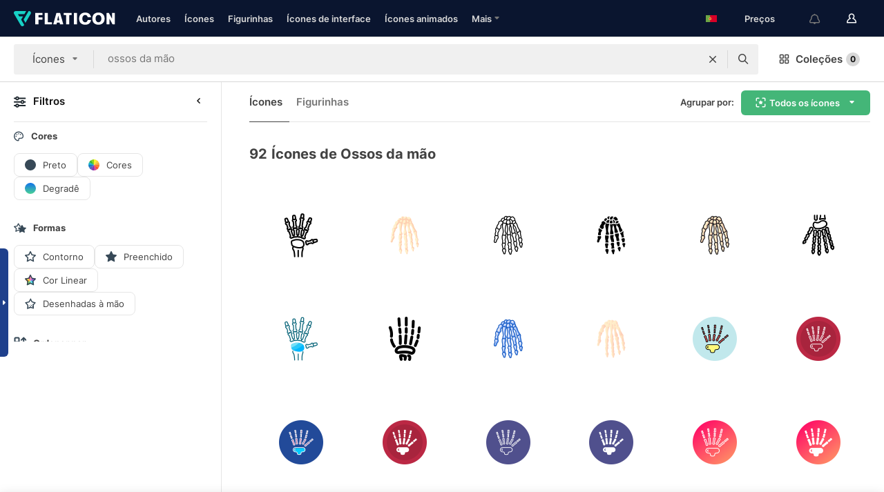

--- FILE ---
content_type: text/html; charset=UTF-8
request_url: https://www.flaticon.com/br/icones-gratis/ossos-da-mao
body_size: 74466
content:
<!DOCTYPE html>
<html lang="br">

<head>
    <meta name="viewport" content="width=device-width, initial-scale=1, maximum-scale=1, user-scalable=0">
<meta http-equiv="Content-Type" content="text/html; charset=utf-8" />
<meta name="msapplication-config" content="none" />
<link rel="shortcut icon" href="https://media.flaticon.com/dist/min/img/favicon.ico">
<meta name="google-site-verification" content="jFocZR0Xg3630llv9ftPl5uCj4D5b2I4TfWjLpL-QR4" />
<meta name="naver-site-verification" content="4c0baa4943d32420d0e79f8706e01cda67156093" />
<meta name="p:domain_verify" content="c98d39b8210b59a48713c599c6475bdf" />

<link rel="apple-touch-icon" sizes="58x58" href="https://media.flaticon.com/dist/min/img/apple-icon-58x58.png" />
<link rel="apple-touch-icon" sizes="76x76" href="https://media.flaticon.com/dist/min/img/apple-icon-76x76.png" />
<link rel="apple-touch-icon" sizes="87x87" href="https://media.flaticon.com/dist/min/img/apple-icon-87x87.png" />
<link rel="apple-touch-icon" sizes="114x114" href="https://media.flaticon.com/dist/min/img/apple-icon-114x114.png" />
<link rel="apple-touch-icon" sizes="120x120" href="https://media.flaticon.com/dist/min/img/apple-icon-120x120.png" />
<link rel="apple-touch-icon" sizes="152x152" href="https://media.flaticon.com/dist/min/img/apple-icon-152x152.png" />
<link rel="apple-touch-icon" sizes="167x167" href="https://media.flaticon.com/dist/min/img/apple-icon-167x167.png" />
<link rel="apple-touch-icon" sizes="180x180" href="https://media.flaticon.com/dist/min/img/apple-icon-180x180.png" />
<link rel="apple-touch-icon" sizes="1024x1024" href="https://media.flaticon.com/dist/min/img/apple-icon-1024x1024.png" />

<link rel="chrome-webstore-item" href="https://chrome.google.com/webstore/detail/nkhjnpgcnmdpeikbeegmibjcfjpamjnp">

    <meta name="facebook-domain-verification" content="mqqw5yoiv6x0bu0vwfj9kfem9n1aeg" />

<title>Ossos da mão Ícones -92 ícones gratuitos</title>

<meta name="description" content="92 ossos da mão ícones. Ícones vetoriais em SVG, PSD, PNG, EPS e ICON FONT">



<meta name="twitter:card" content="summary_large_image">
<meta name='twitter:site' content='@flaticon'>
<meta name='twitter:creator' content='@flaticon'>
<meta name='twitter:title' content="92 ícones grátis de ossos da mão">
<meta name='twitter:description' content="Faça o download de mais de 92 ícones de ossos da mão em formato SVG, PSD, PNG, EPS ou como webfonts.
                    Flaticon, a maior base de dados de ícones gratuitos.">
<meta name='twitter:image' content='https://media.flaticon.com/share/flaticon-generic.jpg'>
<meta name='twitter:domain' content='https://www.flaticon.com/br/'>

<meta property='og:title' content="92 ícones grátis de ossos da mão" data-dynamic='true' />
<meta property='og:site_name' content='Flaticon' data-dynamic='true' />
<meta property='og:url' content='https://www.flaticon.com/br/icones-gratis/ossos-da-mao' />
<meta property='og:description' content="Faça o download de mais de 92 ícones de ossos da mão em formato SVG, PSD, PNG, EPS ou como webfonts.
                    Flaticon, a maior base de dados de ícones gratuitos."  data-dynamic='true' />
<meta property='og:type' content='article'  data-dynamic='true' />
<meta property='og:image' content='https://media.flaticon.com/share/flaticon-generic.jpg' />
<meta property='og:image:type' content='image/png' data-dynamic='true'>
<meta property='og:image:width' content='1200'  data-dynamic='true' />
<meta property='og:image:height' content='630'  data-dynamic='true' />
<meta property='article:author' content='https://www.facebook.com/flaticon'  data-dynamic='true' />
<meta property='article:publisher' content='https://www.facebook.com/flaticon'  data-dynamic='true' />
<meta property='og:locale' content='en_US' />


    <link rel="canonical" href="https://www.flaticon.com/br/icones-gratis/ossos-da-mao">

        <link rel="alternate" hreflang="x-default" href="https://www.flaticon.com/free-icons/hand-bones">
        <link rel="alternate" hreflang="en" href="https://www.flaticon.com/free-icons/hand-bones">
        <link rel="alternate" hreflang="es" href="https://www.flaticon.es/iconos-gratis/huesos-de-la-mano">
        <link rel="alternate" hreflang="pt" href="https://www.flaticon.com/br/icones-gratis/ossos-da-mao">
        <link rel="alternate" hreflang="ko" href="https://www.flaticon.com/kr/free-icons/hand-bones">
        <link rel="alternate" hreflang="de" href="https://www.flaticon.com/de/kostenlose-icons/handknochen">
        <link rel="alternate" hreflang="fr" href="https://www.flaticon.com/fr/icones-gratuites/os-de-la-main">
        <link rel="alternate" hreflang="ru" href="https://www.flaticon.com/ru/free-icons/hand-bones">

<link rel="preload" href="https://media.flaticon.com/dist/min/img/logo/flaticon_negative.svg" as="image">

<link rel="preload" href="https://media.flaticon.com/dist/assets/bobjoll.202cca458fa9de5d74455893e517f85c.woff2" as="font" crossorigin importance="high" type="font/woff2">
<link rel="preload" href="https://fps.cdnpk.net/static/inter-regular.woff2" as="font" crossorigin importance="high" type="font/woff2">
<link rel="preload" href="https://fps.cdnpk.net/static/inter-semibold.woff2" as="font" crossorigin importance="high" type="font/woff2">
<link rel="preload" href="https://fps.cdnpk.net/static/inter-bold.woff2" as="font" crossorigin importance="high" type="font/woff2">
<link rel="preload" href="https://fps.cdnpk.net/static/degular-regular.woff2" as="font" crossorigin importance="high" type="font/woff2">
<link rel="preload" href="https://fps.cdnpk.net/static/degular-semibold.woff2" as="font" crossorigin importance="high" type="font/woff2">
<style>
    @font-face {
        font-family: 'Inter';
        src: url('https://fps.cdnpk.net/static/inter-regular.woff2') format('woff2');
        font-weight: 400;
        font-style: normal;
        font-display: swap;
    }
    
    @font-face {
        font-family: 'Inter';
        src: url('https://fps.cdnpk.net/static/inter-semibold.woff2') format('woff2');
        font-weight: 600;
        font-style: normal;
        font-display: swap;
    }
    
    @font-face {
        font-family: 'Inter';
        src: url('https://fps.cdnpk.net/static/inter-bold.woff2') format('woff2');
        font-weight: 700;
        font-style: normal;
        font-display: swap;
    }
    
    @font-face {
        font-family: 'Degular';
        src: url('https://fps.cdnpk.net/static/degular-regular.woff2') format('woff2');
        font-weight: 400;
        font-style: normal;
        font-display: swap;
    }
    
    @font-face {
        font-family: 'Degular';
        src: url('https://fps.cdnpk.net/static/degular-semibold.woff2') format('woff2');
        font-weight: 600;
        font-style: normal;
        font-display: swap;
    }
</style>



<script type="text/javascript" src="https://media.flaticon.com/dist/js/global.ec2b0a4ce81d0edaecfa.js"></script>
<link rel="preload" href="https://media.flaticon.com/dist/js/common.ec2b0a4ce81d0edaecfa.js" as="script">
<link rel="preload" href="https://media.flaticon.com/dist/js/ads.ec2b0a4ce81d0edaecfa.js" as="script">
<link rel="preload" href="https://media.flaticon.com/dist/js/userSession-auth.ec2b0a4ce81d0edaecfa.js" as="script">
<link rel="preload" href="https://media.flaticon.com/dist/js/fi-base.ec2b0a4ce81d0edaecfa.js" as="script">
<link rel="preload" href="https://media.flaticon.com/dist/js/script.ec2b0a4ce81d0edaecfa.js" as="script">
<link rel="preload" href="https://media.flaticon.com/dist/css/fi-style.ec2b0a4ce81d0edaecfa.css" as="style">
<link href="https://media.flaticon.com/dist/css/fi-style.ec2b0a4ce81d0edaecfa.css" rel="stylesheet" type="text/css"/>

            <!-- OneTrust Cookies Consent Notice start -->
                <script src="https://cdn-ukwest.onetrust.com/scripttemplates/otSDKStub.js" type="text/javascript" charset="UTF-8" data-ignore-ga='true' data-domain-script="099871c5-1aa9-43b5-9f64-9b987d74fdcc"></script>
        <script type="text/javascript">
            function OptanonWrapper() {}
        </script>
        <!-- OneTrust Cookies Consent Notice end -->
    
<!--[if lt IE 10]>
<script>var ie = true;</script>
<link rel="stylesheet" type="text/css" href="https://media.flaticon.com/css/ie.css">
<![endif]-->


<!-- Google Optimize -->
<link rel="preconnect dns-prefetch" href="https://www.googletagmanager.com">
<!-- Global site tag (gtag.js) - Google Analytics -->
<script>
    window.dataLayer = window.dataLayer || [];

    function gtag() {
        dataLayer.push(arguments);
    }
    gtag('js', new Date());

</script>
<script async src="https://www.googletagmanager.com/gtag/js?id=UA-42742855-1"></script>
<!-- END: Google Optimize -->

<!-- Google Tag Manager -->
<script>
    (function(w, d, s, l, i) {
        w[l] = w[l] || [];
        w[l].push({
            'gtm.start': new Date().getTime(),
            event: 'gtm.js'
        });
        var f = d.getElementsByTagName(s)[0],
            j = d.createElement(s),
            dl = l != 'dataLayer' ? '&l=' + l : '';
        j.async = true;
        j.src =
            'https://www.googletagmanager.com/gtm.js?id=' + i + dl;
        f.parentNode.insertBefore(j, f);
    })(window, document, 'script', 'dataLayer', 'GTM-PRQMDLG');
</script>
<!-- End Google Tag Manager -->

<link rel="preconnect dns-prefetch" href="https://www.google-analytics.com">
<script>
    (function(i, s, o, g, r, a, m) {
        i['GoogleAnalyticsObject'] = r;
        i[r] = i[r] || function() {
            (i[r].q = i[r].q || []).push(arguments)
        }, i[r].l = 1 * new Date();
        a = s.createElement(o),
            m = s.getElementsByTagName(o)[0];
        a.async = 1;
        a.src = g;
        m.parentNode.insertBefore(a, m)
    })(window, document, 'script', 'https://www.google-analytics.com/analytics.js', 'ga');
    ga('create', 'UA-42742855-1', 'auto', {
        'allowLinker': true
    });
    ga('require', 'linker');
    ga('linker:autoLink', ['flaticon.com', 'flaticon.es', 'freepikcompany.com']);
    ga('send', 'pageview');
</script>

<script>
    var STATIC_URL = 'https://image.flaticon.com/';
    var ACCOUNTS_BASE_URL = 'https://www.flaticon.com/br/profile/';
    var ACCOUNTS_URL = 'https://www.flaticon.com/br/profile/';
    var ACCOUNTS_API_KEY = 'aHR0cHM6Ly93d3cuZmxhdGljb24uY29tL2Jy';
    var FACEBOOK_APP_ID = '579360525479711';
    var FACEBOOK_APP_VERSION = 'v3.2';
    var GOOGLE_CLIENT_ID = '544984668822-l66ipmg9o5lpalcntjckr651vbo72tcv.apps.googleusercontent.com';
    var GOOGLE_API_KEY = 'AIzaSyCkyUw3UxCwg618Bknm9vdoWnYWji4lQSM';
    var LANGUAGE = 'portuguese';
    var language = 'portuguese';
    var LANGUAGE_SHORT = 'br';
    var URL_LOG = 'https://www.flaticon.com/br/Errors/js_error';
    var RE_CAPTCHA_KEY = '6LdrxggTAAAAAEsVEMxap24sSkGS1nI3SsOigFyF';
    var RE_CAPTCHA_SECRET = '6LdrxggTAAAAANBFArNBHFs8wDnZL5q51hkRPpls';
    var RE_CAPTCHA_KEY_INVISIBLE_V2 = '6LdZqaMZAAAAAMi-EaIh8xjypOnZsUDt0a9B468g';
    var PROF_RE_CAPTCHA_KEY_INVISIBLE = '6LfEmSMUAAAAAEDmOgt1G7o7c53duZH2xL_TXckC';
    var APP_URL = 'https://www.flaticon.com/br/';
    var BASE_URL = 'https://www.flaticon.com/';
    var URL_STATIC_IMG = 'https://media.flaticon.com/dist/min/img/';
    var ACTIVE_AX_DETAIL = 0;
    var LANDING = false;
    var url_pre_ax_detail;
    var URL_CRM_LOG = 'https://www.flaticon.com/br/ajax/crm-log';
    var FLATICON_URL_STATIC = 'https://media.flaticon.com/';
    var MONTHLY_SUBSCRIPTION_PRICE = '9,99€';
    var USA_MONTHLY_SUBSCRIPTION_PRICE = '11,99$';
    var ANNUAL_SUBSCRIPTION_PRICE = '89,99€';
    var USA_ANNUAL_SUBSCRIPTION_PRICE = '99,00$';
    var ANNUAL_SUBSCRIPTION_PRICE_PER_MONTH = '7,50€';
    var USA_ANNUAL_SUBSCRIPTION_PRICE_PER_MONTH = '8,25$';
    var URL_CAMPAIGN = '';
    var LICENSES = JSON.parse('{"name":{"1":"CC 3.0 BY","2":"Flaticon Basic License","3":"Editorial License"},"url":{"1":"http:\/\/creativecommons.org\/licenses\/by\/3.0\/","2":"https:\/\/media.flaticon.com\/license\/license.pdf","3":"https:\/\/media.flaticon.com\/license\/license_editorial.pdf"}}');
    var FLATICON_SEO_APP_URL = JSON.parse('{"english":"https:\/\/www.flaticon.com\/","spanish":"https:\/\/www.flaticon.es\/","portuguese":"https:\/\/www.flaticon.com\/br\/","german":"https:\/\/www.flaticon.com\/de\/","korean":"https:\/\/www.flaticon.com\/kr\/","french":"https:\/\/www.flaticon.com\/fr\/","russian":"https:\/\/www.flaticon.com\/ru\/"}');
    var SUPPORT_URL = 'https://support.flaticon.com/s/';
    var SUPPORT_LANG = 'language=en_US';
    var GR_LANGUAGE = 'br';
    var FLATICON_URL_IMAGE = 'https://image.flaticon.com/';
    var COUPON_PRICING = 'FI10CART25'
    var MERCHANDISING_LICENSE_CHECK_URL = 'https://www.flaticon.com/br/merchandising-license/check';
    var GOOGLE_ONE_TAP_LOGIN_URL = 'https://id.freepik.com/api/v2/login/google-one-tap?client_id=flaticon';
    var URL_GENERIC_IMAGE_SHARE = 'https://media.flaticon.com/share/flaticon-generic.jpg'
    var UICONS_LAST_VERSION = '3.0.0';
        var IS_API_ORIGIN = false;
    
    
    
    var SPONSOR_CURRENT_PAGE = 1;

            var ESSENTIALS_STATUS = '';
        var ESSENTIALS_DATE = '';
    
            var UPDATE_BILLING_INFO = false;
    
            var VISIT_PLANS_PRICING = 0;
        
    var GOOGLE_IDP_URL_LOGIN = 'https://id.freepik.com/v2/log-in?client_id=flaticon&lang=pt';
    var GOOGLE_IDP_URL_REGISTER = 'https://id.freepik.com/v2/sign-up?client_id=flaticon&lang=pt';

    // Optimize Tests 
    var optimizeTests = [];

        var FEATURE_COLOR_PALETTE = false;
    
        var FEATURE_SHUTTERSTOCK_COUPON = false;
    
        var FEATURE_NOTIFICATIONS_HEADER = true;
        
        var FEATURE_FILTER_GROUP_BY = false;
    
        var FEATURE_ENABLE_GOOGLE_ADS_DETAIL = true;
    
    var FEATURE_CMP = true;
    var CSRF_TOKEN_NAME = 'csrf_token';
    var CSRF_TOKEN = '26bf96c30bb81e44ed7dc591b9619952';
  
    
    
    
    
    var PACK_LICENSE_URL = 'https://www.flaticon.com/br/license/pack/';
    var IS_UICONS_VIEW = false;
    var FLATICON_URL = 'https://www.flaticon.com/br/';

    var AMOUNT_IN_RELATED_BY_TAG_AND_STYLE = 24;
    
    function gtag() {
        dataLayer.push(arguments)
    }

    var USER_REGISTERED = false;
        var CRAFT_PRICE = 34.00;
        var FLATICON_UPLOAD_ICONS_URL = 'https://www.flaticon.com/';

    var USER_COUNTRY_CODE = 'US';

            USER_COUNTRY_CODE = 'US';
    
        var HAS_USER_BILLING_IN_INDIA = false;
    
            var PRODUCT_PRICING_YEARLY_PER_MONTH = '8.25 USD';
        var PRODUCT_PRICING_YEARLY = '99 USD';
        var PRODUCT_PRICING_MONTHLY = '12.99 USD';
        var FLATICON_DOWNLOAD_URL = 'https://www.flaticon.com/br/';
    var CDN_URL_PREFIX = 'https://cdn-uicons.flaticon.com/';

            var RESOURCE_TYPE = 'standard';
    
        var IS_USER_PREMIUM = false;
    
    
    
    // Sending ClientId to Shutterstock iframes
    var clientId = undefined;
    var iframeQueue = [];

    function sendClientId() {
        while (iframeQueue.length > 0) {
            var iframe = iframeQueue.pop();
            // Extract domain from iframe src
            var parser = document.createElement('a');
            parser.href = iframe.src;
            var target = parser.protocol + '//' + parser.hostname;
            iframe.contentWindow.postMessage(clientId, target);
        }
    }

    function askForClientId(element) {
        iframeQueue.push(element);
        if (clientId) {
            sendClientId();
        }
    }

    ga(function(tracker) {
        clientId = tracker.get('clientId');
        sendClientId();
    });

    if (window.performance && document.addEventListener && window.addEventListener) {
        document.addEventListener('DOMContentLoaded', function() {
            ga('send', 'timing', 'performance', 'DOMContentLoaded', Math.round(performance.now()) /* TODO: 'Highwinds CDN' | 'Edgecast CDN' | 'OVH' */ );
        });
    }
</script>

<link rel="preconnect dns-prefetch" href="https://www.googletagservices.com">

<script type="text/javascript" src="https://try.abtasty.com/7589c1945ce38ce68d47d42a1cf45c3b.js"></script>

            <link rel="preload" as="script" href="https://ssm.codes/smart-tag/flaticoncomv2.js">
        <script async src="https://ssm.codes/smart-tag/flaticoncomv2.js"></script>
    

<!-- Google One Tap -->
    <script>
        function dispatchGoogleOneTapMomentEvent(notification) {
            window.dispatchEvent(new CustomEvent('googleOneTapDisplayed', { detail: notification.isDisplayed() }));
        }
    </script>
    <script src="https://accounts.google.com/gsi/client" async defer></script>
    <div id="g_id_onload"
         data-client_id="705648808057-3chuddbr6oahbebib1uh693k02sgfl30.apps.googleusercontent.com"
         data-login_uri="https://id.freepik.com/api/v2/login/google-one-tap?client_id=flaticon"
         data-skip_prompt_cookie="gr_session2"
         data-prompt_parent_id="g_id_onload"
         data-moment_callback="dispatchGoogleOneTapMomentEvent"
        data-callback="oneTapCallback"    ></div>



    <script type="application/ld+json">
        {
            "@context": "http://schema.org",
            "@type": "Organization",
            "name": "Flaticon",
            "url": "https://www.flaticon.com/br/",
            "logo": "https://media.flaticon.com/dist/min/img/flaticon-logo.svg",
            "sameAs": [
                                    
                     "https://www.facebook.com/flaticon",
                                                        
                     "https://twitter.com/flaticon",
                                                         "https://www.pinterest.es/flaticon/"
                    
                                                ]
        }
    </script>

    <!-- Start web schema -->
    <script type="application/ld+json">
        {
            "@context": "http://schema.org",
            "@type": "WebSite",
            "name": "Flaticon",
            "url": "https://www.flaticon.com/br/",
            "potentialAction": {
                "@type": "SearchAction",
                "target": "https://www.flaticon.com/br/buscar?word={search_term_string}",
                "query-input": "required name=search_term_string"
            }
        }
    </script>
    <!-- End web schema -->

<div class="myTestAd" style="position: absolute; pointer-events: none;"></div>

    <!-- Preconnect semseo -->
    <link rel="preconnect" href="https://shb.richaudience.com">
    <link rel="preconnect" href="https://ib.adnxs.com">
    <link rel="preconnect" href="https://c.amazon-adsystem.com">
    <link rel="preconnect" href="https://securepubads.g.doubleclick.net">
    <link rel="preconnect" href="https://googleads.g.doubleclick.com">
    <link rel="preconnect" href="https://pagead2.googlesyndication.com">
    <link rel="preconnect" href="https://bidder.criteo.com">
    <link rel="preconnect" href="https://prebid.mgid.com">
    <link rel="preconnect" href="https://dmx.districtm.io">
    <link rel="preconnect" href="https://ice.360yield.com">
    <link rel="preconnect" href="https://adx.adform.net">
    <link rel="preconnect" href="https://rtb.adpone.com">
    <!-- Preconnect semseo end -->

<!-- Hotjar events -->
<script>
    window.hj=window.hj||function(){(hj.q=hj.q||[]).push(arguments)};
</script>
<!-- Hotjar events end -->

                              <script>!function(e){var n="https://s.go-mpulse.net/boomerang/";if("False"=="True")e.BOOMR_config=e.BOOMR_config||{},e.BOOMR_config.PageParams=e.BOOMR_config.PageParams||{},e.BOOMR_config.PageParams.pci=!0,n="https://s2.go-mpulse.net/boomerang/";if(window.BOOMR_API_key="R5JS7-M8GWC-DW7YC-BENQZ-YEA7H",function(){function e(){if(!o){var e=document.createElement("script");e.id="boomr-scr-as",e.src=window.BOOMR.url,e.async=!0,i.parentNode.appendChild(e),o=!0}}function t(e){o=!0;var n,t,a,r,d=document,O=window;if(window.BOOMR.snippetMethod=e?"if":"i",t=function(e,n){var t=d.createElement("script");t.id=n||"boomr-if-as",t.src=window.BOOMR.url,BOOMR_lstart=(new Date).getTime(),e=e||d.body,e.appendChild(t)},!window.addEventListener&&window.attachEvent&&navigator.userAgent.match(/MSIE [67]\./))return window.BOOMR.snippetMethod="s",void t(i.parentNode,"boomr-async");a=document.createElement("IFRAME"),a.src="about:blank",a.title="",a.role="presentation",a.loading="eager",r=(a.frameElement||a).style,r.width=0,r.height=0,r.border=0,r.display="none",i.parentNode.appendChild(a);try{O=a.contentWindow,d=O.document.open()}catch(_){n=document.domain,a.src="javascript:var d=document.open();d.domain='"+n+"';void(0);",O=a.contentWindow,d=O.document.open()}if(n)d._boomrl=function(){this.domain=n,t()},d.write("<bo"+"dy onload='document._boomrl();'>");else if(O._boomrl=function(){t()},O.addEventListener)O.addEventListener("load",O._boomrl,!1);else if(O.attachEvent)O.attachEvent("onload",O._boomrl);d.close()}function a(e){window.BOOMR_onload=e&&e.timeStamp||(new Date).getTime()}if(!window.BOOMR||!window.BOOMR.version&&!window.BOOMR.snippetExecuted){window.BOOMR=window.BOOMR||{},window.BOOMR.snippetStart=(new Date).getTime(),window.BOOMR.snippetExecuted=!0,window.BOOMR.snippetVersion=12,window.BOOMR.url=n+"R5JS7-M8GWC-DW7YC-BENQZ-YEA7H";var i=document.currentScript||document.getElementsByTagName("script")[0],o=!1,r=document.createElement("link");if(r.relList&&"function"==typeof r.relList.supports&&r.relList.supports("preload")&&"as"in r)window.BOOMR.snippetMethod="p",r.href=window.BOOMR.url,r.rel="preload",r.as="script",r.addEventListener("load",e),r.addEventListener("error",function(){t(!0)}),setTimeout(function(){if(!o)t(!0)},3e3),BOOMR_lstart=(new Date).getTime(),i.parentNode.appendChild(r);else t(!1);if(window.addEventListener)window.addEventListener("load",a,!1);else if(window.attachEvent)window.attachEvent("onload",a)}}(),"".length>0)if(e&&"performance"in e&&e.performance&&"function"==typeof e.performance.setResourceTimingBufferSize)e.performance.setResourceTimingBufferSize();!function(){if(BOOMR=e.BOOMR||{},BOOMR.plugins=BOOMR.plugins||{},!BOOMR.plugins.AK){var n=""=="true"?1:0,t="",a="gqhd5ryxg7wew2lov43q-f-9b2b64a17-clientnsv4-s.akamaihd.net",i="false"=="true"?2:1,o={"ak.v":"39","ak.cp":"1587957","ak.ai":parseInt("1019318",10),"ak.ol":"0","ak.cr":17,"ak.ipv":4,"ak.proto":"h2","ak.rid":"1ed9fa9d","ak.r":50907,"ak.a2":n,"ak.m":"b","ak.n":"ff","ak.bpcip":"52.14.62.0","ak.cport":52614,"ak.gh":"23.55.223.70","ak.quicv":"","ak.tlsv":"tls1.3","ak.0rtt":"","ak.0rtt.ed":"","ak.csrc":"-","ak.acc":"","ak.t":"1768861495","ak.ak":"hOBiQwZUYzCg5VSAfCLimQ==b1a3zIJ3BW17VFnY6JFFQQEj4WzGNYNlJ6Xd1Nvg9CkXp7Q9fdlGBksfqwV2OMQPxT6NGb5VatUhmfd2iJh5Co+7LkB1xlBRuhF2KRdK3tkErBei0RpLGb5uHhwmmDGXkT/mHZUR3N+GhGABsvjHyuRNCSniKMa4dAJ2+lQW1mxZQ93VqR3PpS3tnsmFUyLDii0Tvls8uo6MJEnVOee0vsrpt83f9P/ZnOmi+1g6EghgRxC6gld5jcLW+Z0Mp3fjR5UunwHztXDIJUNjMnYMM2I/FgoDEZc0AjpyWzM4velph5Q76D//MDbR0Utlt/wbHhFf7dAA9cMxP04BZmSh9P3kN9XkE2VMTpEUtPI7ffD7GbV46D+PEqMTjOqGEXfSS0RtBQ4agSsWGiCJDLuE5DfUA8iJKeGXDqH/Phfr4N0=","ak.pv":"32","ak.dpoabenc":"","ak.tf":i};if(""!==t)o["ak.ruds"]=t;var r={i:!1,av:function(n){var t="http.initiator";if(n&&(!n[t]||"spa_hard"===n[t]))o["ak.feo"]=void 0!==e.aFeoApplied?1:0,BOOMR.addVar(o)},rv:function(){var e=["ak.bpcip","ak.cport","ak.cr","ak.csrc","ak.gh","ak.ipv","ak.m","ak.n","ak.ol","ak.proto","ak.quicv","ak.tlsv","ak.0rtt","ak.0rtt.ed","ak.r","ak.acc","ak.t","ak.tf"];BOOMR.removeVar(e)}};BOOMR.plugins.AK={akVars:o,akDNSPreFetchDomain:a,init:function(){if(!r.i){var e=BOOMR.subscribe;e("before_beacon",r.av,null,null),e("onbeacon",r.rv,null,null),r.i=!0}return this},is_complete:function(){return!0}}}}()}(window);</script></head>

<body class="  hero--white"
      data-section="icon-search">

        <section id="viewport" class="viewport ">
        
<script type="text/javascript">
  var messages = {
    common: {
      allIcons: 'Todos os ícones',
      allStickers: 'Todas as figurinhas',
      allAnimatedIcons: 'Todos os ícones animados',
      allInterfaceIcons: 'Todos os ícones de interface',
      icons: 'ícones',
      interface_icons: 'ícones de interface',
      stickers: 'figurinhas',
      animated_icons: 'ícones animados',
      packs: 'pacotes',
      icon_packs: 'pacotes de ícone',
      icon_styles: 'estilos de ícone',
      sticker_packs: 'pacotes de figurinhas',
      sticker_styles: 'estilos de figurinha',
      interface_icons_packs: 'pacotes de ícones de interface',
      url_icons: 'https://www.flaticon.com/br/icones',
      url_search_icon_packs: '/pacotes',
      url_stickers: 'https://www.flaticon.com/br/stickers',
      url_animated_icons: 'https://www.flaticon.com/br/icones-animados',
      url_sticker_detail: 'sticker-gratis',
      url_sticker_latest: 'ultimos-stickers',
      url_sticker_premium: 'sticker-premium',
      url_uicons: 'https://www.flaticon.com/br/uicons/interface-icons',
      pack: 'Pacote',
      style: 'estilo',
      category: 'categoria',
      free_icon: '/icone-gratis/',
      icons_format: 'Baixe todos os ícones no formato SVG, PSD, EPS ou como fontes da web',
      collections: 'colecoes/',
      view_icon: 'Visualizar ícone',
      search_related_icons: 'Pesquisar ícones relacionados',
      browse_pack: 'Navegar pacote',
      author_packs: 'Criador do pacote',
      free: 'grátis',
      cc_exp_title: 'Atenção!',
      cc_exp_desc: 'Seu cartão de crédito está para expirar. Por favor, <a href=\"https://www.flaticon.com/br/profile/my_subscriptions\">atualize seu cartão aqui</a> e continue com seu plano Premium',
      download: 'Baixar',
      downloadAsset: 'Baixar recurso',
      more_info: 'Mais informações',
      downloads: 'downloads',
      view_all: 'Ver todos',
      view_detail: 'Ver detalhe',
      more: 'Mais',
      edit: 'Editar',
      download_svg: 'Download SVG',
      download_png: 'Download PNG',
      read_more: 'Leia mais',
      more_icons_author: 'Mais ícones deste autor',
      more_formats: 'Mais formatos',
      search_author_resources: 'Pesquisar ícones com o mesmo estilo',
      search_icons_style: 'Pesquisar ícones com este estilo',
      url_search: '/buscar',
      url_free_icons: 'icones-gratis/',
      cancel: 'Cancelar',
      send: 'Enviar',
      show_more: 'Mostrar mais',
      premium_download: 'Download Premium',
      download_pack: 'Baixar o pacote',
      login: 'Log in',
      register: 'Cadastrar',
      register_download: 'Registrar e Baixar',
      see_more: 'Ver mais',
      url_downloads_limit: 'limite-de-downloads',
      copy: 'copiar',
      copyPNG: "Copiar PNG para a área de transferência",
      copyPNGbutton: "Copiar PNG",
      copySVG: "Copiar SVG para a área de transferência",
      copySVGbutton: "Copiar SVG",
      copy_png_svg: "Copie PNG/SVG para a área de transferência",
      faqs: 'Mais perguntas? Leia as <a href=\"https://support.flaticon.com/s/article/What-are-Flaticon-Premium-licenses?language=en_US\" target=\"_blank\" class=\"medium\">Perguntas Frequentes</a>',
      whats_news_url: '/novidades',
      size: 'size',
      svg_type: 'SVG type',
      regular_svg: 'Regular SVG',
      regular_svg_text: 'The one you have been always using in Flaticon (With expanded objects).',
      editable_svg: 'Editable SVG',
      editable_svg_text: 'This format make it easier to adjust the thickness of the strokes and change the objects shapes.',
      other_formats: 'other formats',
      animatedIcon : 'ícone animado grátis',
      svg_files: "Arquivos SVG",
      editable_strokes: "Traçados de pincel editáveis",
      editable_strokes_text: "Arquivo SVG não expandido com traçados de pincel e formas personalizáveis.",
      simplified : "Simplificado",
      simplified_text: "Arquivo SVG achatado com opções de edição limitadas.",
      new: "new",
      pageTitle: "Página",
    },
    animatedIconDetail: {
      exploreRelated: "Explore ícones animados de %s relacionados",
      see: "Veja nosso ícone animado de %s em ação",
      look: "Pareça um profissional com este ícone animado de %s, e veja como ele ficará incrível no design de seu site, celular ou qualquer interface.",
      looksGreat: "Fica ótimo em uma interface",
      onNotification: "Ícone animado de %s em uma notificação",
      mobileInterface: "Ícone animado de %s fica muito bem em seu próximo projeto de interface de celular.",
      mobile: "Ícone animado de %s em um celular",
      worldwide: "Mundial",
      briefcase: "Pasta",
      menu: "Ícone animado de %s em um menu",
      sizes: "Use ícone animado de %s em diferentes tamanhos",
      stunning: "Ícones animados incríveis para impressionar a todos",
      highQuality: "Baixe ícones animados de alta qualidade gratuitamente, e dê aos seus projetos o destaque que você está procurando.",
      explore: "Explorar ícones animados",
      animatedIconsMostDownloadedUrl: "https://www.flaticon.com/br/icones-animados-mas-baixados",
    },
    og: {
      'webtitle': '{0} - Grátis {1} Ícones',
      'title': '{0} criado por {1}',
      'desc': 'Faça o download agora deste ícone vetorial em formato SVG, PSD, PNG, EPS ou como webfonts. Flaticon, a maior base de dados de ícones gratuitos.',
      'animatedIconTitle': '{0} Animated Icon | Free {1} Animated Icon',
    },
    limit: {
      registered: 'Você atingiu o limite de ícones <a href="https://www.flaticon.com/br/pricing" onclick="ga(\'send\', \'event\', \'Collection\', \'Go to premium\', \'Alert icons limit\'); " title="Tenha acesso a coleções ilimitadas!">Seja assinante Premium</a> e tenha acesso a coleções ilimitadas',
      guest: 'Você atingiu o limite de ícones. <a href="https://id.freepik.com/v2/sign-up?client_id=flaticon&lang=pt" title="Registre-se e tenha acesso a 256 ícones">Registre-se </a> e tenha acesso a 256 ícones',
      collection: 'Você chegou ao limite de ícones por coleção (256 ícones)',
      max_size: "Tamanho máximo do arquivo excedido",
      backup_max_size: "Não há espaço suficiente nesta coleção para adicionar seus arquivos de backup",
      downloaded_icons_perc: "Você atingiu %s% do seu limite de download",
      personal_limit: "Se você incluir estes {0} ícones pessoais nesta coleção, você atingirá o limite máximo de ícones pessoais por coleção ({1} ícones)"
    },
    limit_anonymous: {
      title: 'Seus downloads estão acabando!',
      paragraph1: 'Hora de se tornar um usuário cadastrado',
      paragraph2: 'Crie uma conta gratuitamente e continue baixando',
      button: 'Registre-se gratuitamente'
    },
    external_icon: {
      title: 'Ícone adicionado',
      message: 'Este ícone não é parte da Seleção do Flaticon. Por favor, adicione a atribuição do autor para usá-lo.'
    },
    report: {
      message: 'Este ícone não faz parte da Seleção Flaticon. Por favor, atribua o autor para usá-lo.',
      report_icon: "Reportar este ícone",
      indicate_problem: "Por favor, indique o problema que foi encontrado. Obrigado!",
      download: 'O download não está funcionando',
      owner: 'Eu sou o proprietário deste ícone',
      link: "Não consigo encontrar o link de download",
      other: 'Outro',
      describe_problem: 'Descreva o problema'
    },
    search: {
      search: 'Procurar',
      minimal_characters: 'Por favor, digite no mínimo um caractere para pesquisar',
      max_page_number: "Please type a correct page number to search",
      placeholder_icons: 'Procurar ícones',
      placeholder_packs: 'Procurar pacotes',
      placeholder_stickers: 'Pesquise por figurinhas',
      placeholder_animated_icons: "Pesquisar por ícones animados",
      placeholder_interface_icons: 'Procurar por ícones de interface',
      placeholder_icon_packs: 'Pesquisar por pacote de ícone',
      placeholder_icon_styles: 'Pesquisar por estilo de ícone',
      placeholder_sticker_packs: "Pesquisar por pacote de figurinha",
      placeholder_sticker_styles: "Pesquisar por estilo de figurinha",
      placeholder_interface_icons_packs: 'Pesquise pacotes de ícones de interface,',
    },
    filters: {
      order_by: 'Ordenar por',
      style: 'Estilo',
      stroke: 'Traçado de pincel',
      detail: 'Ajuste de detalhes',
      date: 'Mais recente',
      popularity: 'Popularidade',
      downloads: 'Mais baixado',
      all: 'Todos',
      detailed: 'Detalhado',
      simple: 'Simples',
      mixed: 'Sortido',
      rounded: 'Arredondado',
      handmade: 'Feito à mão',
      filled: 'Preenchido',
      linear: 'Linear',
      angular: 'Angular',
      '3d': '3D',
      color: 'Cor',
      monocolor: 'Monocromático',
      multicolor: 'Colorido',
      appliedFilters: 'Applied filters',
      clearAll: 'Clear all'
    },
    errors: {
      connectivity: 'Não é possível estabelecer conexão com os servidores do Flaticon. Por favor, verifique suas configurações de rede.',
      inactive_user: 'In order to download you must activate your account.'
    },
    collection: {
      add_icon: 'Adicionar à coleção',
      delete_icon: 'Remover das coleções',
      default_name: 'Minha coleção de ícones',
      aware: 'Fique atento',
      iconfont_colors: 'Por razões técnicas, os ícones multicoloridos não serão incluídos entre os ícones de fonte.',
      add_premium: 'Este ícone está disponível apenas para usuários Premium. Você pode obter mais informações <a target="_blank" href="https://www.flaticon.com/br/pricing" class="track" data-track-arguments="all, event, collection, go-to-premium, alert-icon-premium" title="Torne-se Premium!">aqui</a>',
      locked: 'Sua coleção está bloqueada, você pode <a target="_blank" href="https://www.flaticon.com/br/pricing" class="track" data-track-arguments="all, event, collection, go-to-premium, alert-locked" title="Torne-se Premium!">fazer um upgrade em sua conta</a> e obter coleções ilimitadas',
      iconfont_tooltip: 'Baixe como fontes de ícones e use os ícones em seu site, totalmente personalizáveis com apenas CSS.',
      iconfont_disabled: "Na sua coleção, há apenas ícones multicoloridos. Esses ícones não podem ser usados com ícones de fonte.",
      duplicated_disabled: "Sua conta não permite mais coleções",
      share_disabled: "Inscreva-se para compartilhar!",
      upload_disabled: "Torne-se Premium para fazer o upload de ícones!",
      upload_icons: "Fazer o upload de ícones SVG!",
      duplicate: "Duplique",
      download_personal: "Your Collection has personal icons. These icons will not be downloaded in Icon Font format",
      svg_incorrect: "Formato SVG desfigurado",
      only_svg: "Apenas ícones SVG são permitidos",
      fetch_premium: 'Ícones Premium não podem ser adicionados à nova coleção <a target="_blank" href="https://www.flaticon.com/br/pricing" onclick="ga(\'send\', \'event\', \'Collection\', \'Go to premium\', \'Fetch collection premium error\'); " title="Torne-se Premium!">PTorne-se um usuário premium agora!</a>',
      fetch_personal: "Ícones pessoais não podem ser adicionados à sua nova coleção",
      friendly_reminder: "Lembrete:",
      no_custom_icons_in_backup: "Seu arquivo de backup não incluirá ícones editados",
      restore_personal: "Ícones pessoais não podem ser restaurados na sua nova coleção",
      upload_enabled: "Fazer upload dos seus ícones em svg",
      upload_disabled: "Upload desativado no modo de classificação",
      color_disabled: "Esta coleção não tem ícones ou todos os ícones são multicoloridos",
      success_restore: "Você restaurou com sucesso {0} de {1} ícones",
      icons_skiped: "{0} de {1} ícones não foram importados para sua coleção porque você já os tinha nela",
      locked_title: "Você tem coleções bloqueadas",
      locked_text: "Desbloqueie suas coleções, não limite o seu trabalho ",
      locked_button: "Atualização",
      locked_url: "https://www.flaticon.com/br/pricing",
      empty_collection_limit: "Você não pode criar mais coleções com uma coleção vazia. Adicione itens primeiro."
    },
    fonts: {
      error_svg: 'Esse arquivo SVG não é um arquivo de fonte'
    },
    url: {
      most_download: '/mais-baixados',
      latest_icons: '/ultimos-icones',
      search: '/buscar',
      packs_search: 'pacotes/buscar',
      style_search: 'style/search',
      packs: 'packs',
      authors: 'autores',
      guest_limit: 'visitante',
      premium_limit: 'Premium',
      free_icons: 'icones-gratis',
      pricing: 'pricing',
      craft: 'https://www.flaticon.com/br/merchandising-license',
      craft_purchases: 'https://www.flaticon.com/br/merchandising-license/purchases'
    },
    attribution: {
      type_icon: 'ícones',
      type_sticker: 'figurinhas',
      type_animated_icon: 'ícones animados',
      uicons_made_by: 'Uicons por',
      icons_made_by: 'Ícones feitos por',
      stickers_made_by: 'Figurinhas feitas por',
      animatedIcon_made_by: 'Ícones animados feitos por',
      icons_created_by: 'ícones criados por',
      stickers_created_by: 'figurinhas criadas por',
      animatedIcon_created_by: 'ícones animados criados por',
      is_licensed_by: 'é licenciado por',
      description: "Selecione sua rede social favorita e compartilhe nossos ícones com seus contatos ou amigos. Se você não tiver essas redes sociais, copie o link e cole-o naquela que você usa. Para mais informações, leia o %sguia de atribuição%s ou %sbaixe a licença.%s",
      title: "Ei! Lembre-se de que você precisa atribuir %s",
      unicorn_text: "Toda vez que você atribui, um cavalo pega seu chifre e se torna um unicórnio",
      designer_text: "Toda vez que você atribui, você faz um designer feliz",
      rex_text: "Toda vez que você dá crédito, o T-rex pode tomar seu café",
      karma_text: "Toda vez que você atribui, você recebe +10 no seu Carma",
      download_problems: "Problemas com o download?",
      dont_want_credit: "Não quer dar créditos ao autor?",
      go_premium: 'Você pode tornar-se <a href="https://www.flaticon.com/br/pricing" class="track" data-track-arguments="ga, event, premium, icon-attribute-modal"><strong><i class="icon icon--premium inline-block"></i>s facilmente e usar mais de <a href="https://www.flaticon.com/br/pricing" class="track" data-track-arguments="ga, event, premium, icon-attribute-modal"><strong><i class="icon icon--premium inline-block"></i> de ícones sem atribuição. </strong></a>Saiba mais aqui18 milhões',
      go_premium_detail: 'Pode tornar-se <a href="https://www.flaticon.com/br/pricing" class="track" data-track-arguments="ga, event, premium, icon-attribute-modal"><strong>Premium</strong></a> facilmente e usar mais de 18.0M ícones e stickers sem atribuição.',
      copy_and_attribute: "Copiar e atribuir",
      copy: "Copiar link",
      copied: "Copiado!",
      freepik_url: "https://www.freepik.com"
    },
    typeform: {
      multi_question_search: "O que você melhoraria no processo de busca?",
      tell_us: "Fale para nós!"
    },
    feedback: {
      thanks_message: "Agradecemos o seu feedback!"
    },
    blockers: {
      is_present: "Parece que você tem um bloqueador de anúncios instalado. Por favor, desative-o para usufruir da melhor experiência no Flaticon.",
    },
    link: {
      copied: "Link copiado",
      success: "A URL de compartilhamento foi copiada para a área de transferência"
    },
    clipboard: {
      copied: "Copiado para a área de transferência",
      errorFirefox: '<b>Copying is disabled in Firefox.</b> Learn how to enable it <b><a href="https://support.flaticon.com/s/article/How-can-I-copy-icons-to-clipboard-FI?language=en_US" target="_blank" class="bold">here</a></b>.',
      png: {
        success: "Copiado para a área de transferência com sucesso",
        error: "Erro ao copiar para a área de transferência"
      }
    },
    follows: {
      followIcon: "Seguir ícone",
      unFollowIcon: "Parar de seguir ícone",
      followAuthor: "Seguir",
      unFollowAuthor: "Parar de seguir",
      followStyle: "Seguir estilo",
      unFollowStyle: "Parar de seguir estilo"
    },
    easterEggs: {
      halloween: {
        findMe: "Encontre-me!",
        close: "Fechar",
        pressEsc: "Pressione ESC ou",
        modalP1: "Você veio, você viu,<br> você o capturou!",
        modalP2: "Você é um verdadeiro caça-fantasmas, e o mundo merece saber disso.",
        share: "Compartilhe",
        shareText: "Flaticon está assombrado, ajude-nos a limpá-lo"
      }
    },
    detail: {
      savePinterest: "Salvar",
      search_placeholder: "Pesquisar mais ícones neste estilo",
      icon: "ícone",
      sticker: "figurinha",
      animatedicon: "íconeanimado",
      free: "grátis",
      premium: "Premium",
      license: "Licença",
      report_this_icon: "Reportar este ícone",
      download_free_icon_in_png: "Baixar ícone gratuito no formato PNG",
      download_free_sticker_in_png: "Baixar figurinha grátis no formato PNG",
      download_vector_icon_in_svg: "Baixe o ícone vetorial no formato SVG",
      download_vector_sticker_in_svg: "Baixe a figurinha vetorial no formato SVG",
      download_vector_icon_in_eps: "Baixe o ícone vetorial no formato EPS",
      download_vector_icon_in_psd: "Baixe o ícone vetorial no formato PSD",
      download_vector_icon_in_base64: "Baixe o ícone vetorial no formato base64",
      download_vector_icon_in_PDF: "Baixe o ícone vetorial no formato PDF",
      download_vector_icon_in_JPG: "Baixe o ícone vetorial no formato JPG",
      download_free_icon_font_in_png: "Download free icon font in PNG format",
      download_free_icon_font_in_svg: "Download free icon font in SVG format",
      download_free_icon_font_for_android: "Download free icon font for Android",
      download_free_icon_font_for_ios: "Download free icon font for iOS",
      available_formats: "Disponível nos formatos <b>PNG</b>, <b>SVG</b>, <b>EPS</b>, <b>PSD</b> e <b>BASE 64</b>.",
      add_to_collection: "Adicionar à coleção",
      necessary_credit_author: "Atribuição obrigatória.",
      how_to_credit: "Como atribuir?",
      how_to_credit_authorship: "Como dar os créditos de autoria dos ícones?",
      how_to_credit_authorship_stickers: "Como dar crédito ao autor das figurinhas?",
      follow: "Seguir",
      following: "Seguindo",
      unfollow: "Parar de seguir",
      download_unlimited: "Baixe ícones ilimitados",
      download_unlimited_info: '<span>Baixar</span>ícones Premium ilimitados por <p class="js-currency" data-pricing="annualPerMonth" style="display:inline;">8.25 USD</p>/mês',
      more_icons_pack: 'Mais ícones de',
      more_stickers_pack: 'Mais figurinhas de',
      more_icons_style: 'Mais ícones em',
      style: 'Estilo',
      add_to_bookmarks: "Adicionar aos favoritos",
      remove_from_bookmarks: "Remover dos favoritos",
      published: "Publicado",
      related_tags: "Tags relacionadas",
      search_related_icon: "pesquisar-icones-relacionados",
      what_is_this: "O que é isso?",
      share_in_tw: "Compartilhar em Twitter",
      share_in_fb: "Compartilhar em Facebook",
      share_in_pt: "Compartilhar em Pinterest",
      flaticon_license_title: "Licença Flaticon",
      flaticon_license: "Grátis para uso pessoal e comercial com atribuição.",
      more_info: "Mais informações",
      flaticon_premium_license: "Licença Flaticon Premium",
      flaticon_premium_license_expl: "Torne-se Premium e você receberá a licença comercial.",
      flaticon_license_allow: "Nossa Licença Permite que você utilize o conteúdo <a href=\"#\" class=\"link--normal track modal__trigger mg-bottom-lv2\" data-modal=\"modal-license\" data-track-arguments=\"all, event, detail-view, click-flaticon-license\">in nestes casos</a>.",
      sidebar_download_pack: "Registre-se gratuitamente e baixe o pacote completo",
      sidebar_download_pack_button: "Registrar e Baixar",
      sidebar_download_pack_button_mobile: "Cadastrar",
      view_all_icons: "Ver todos os ícones",
      all_styles: "Todos os estilos",
      sidebar_banner_premium: "18.0M ícones para usar sem atribuição, <strong>somente para usuários Premium</strong>",
      sidebar_see_plans: "Ver Planos",
      sidebar_banner_premium_cart: "-20% em nossos planos Premium",
      sidebar_apply_discount: "Aplicar desconto",
      pack: "Pacote",
      edit_icon: "Editar ícone",
      edit_sticker: "Edit sticker",
      edit_animated_icon: "<span class=\"mg-left-lv1\">Learn how to <b>edit</b></span>",
      download_license: "Baixe a licença",
      share: "Compartilhe",
      free_sticker: "figurinha grátis",
      premium_sticker: "figurinha premium",
      flaticon_editorial_license: "Licença Editorial Flaticon",
      editorial_license_text: "Este recurso gráfico é exclusivamente para uso editorial. <a href=\"https://www.freepik.com/legal/terms-of-use\" title = \"Terms of use\" class= \"link--text medium\">Termos de uso</a>.",
      stickers_banner_text: "Figurinhas grátis e de qualidade para Sites e Aplicativos",
      free_download: "Download gratuito",
      banner_craft_title: "Licença de Merchandising",
      banner_craft_new: "Novo",
      banner_craft_text: "Personalize qualquer produto físico ou digital com nossos ícones",
      banner_craft_buy: "Adquira a licença ",
    },
    christmas: {
      condition_1: "Válido até 8 de dezembro",
      description_1: "<b>3 meses</b> de plano Premium mensal",
      price_1: "por %s",
      title_1: "Prepare algo criativo neste Natal com o <b class=\"christmas-banner__premium\">Premium</b>",
      url: "Seja Premium",
      url_upgrade: "Atualiza o teu plano",
      condition_2: "Válido até 15 de dezembro",
      description_2: "<b>7 dias</b> de",
      price_2: "Premium por %s",
      title_2: "Seu Papai Noel secreto deixou um presente <b class=\"christmas-banner__premium\">Premium</b> para você!",
      condition_3: "Válido até 22 de dezembro",
      description_3: "Plano Premium <b>anual</b>",
      title_3: "Mantenha o espírito do <b class=\"christmas-banner__premium\">Premium</b> o ano todo",
      condition_4: "Válido até 2 de janeiro",
      description_4: "<b>Dois anos</b> no Plano Premium",
      title_4: "Feliz <b class=\"christmas-banner__premium\">Premium</b> e tenha um excelente desconto!",
      description_5: "Presenteie-se e adquira o Premium anual!",
      price_5: "This Christmas <b>upgrade</b> your plan and save <strong class=\"font-lg\">50%</strong>",
      description_6: "Tenha acesso a mais de 5 milhões de vetores, fotos e arquivos PSD",
      price_6: "<b>Economize</b> <strong class=\"font-lg\">50%</strong> no Plano Anual do Freepik"
    },
    cookies: {
      text: "Esta rede usa cookies para melhorar sua experiência. <a href=\"https://www.freepik.com/legal/cookies\" title = \"Cookie policy\" class= \"link--text link-inverted medium\">Mais informações</a>",
    },
    ga: {
      view_details: 'ver-detalhes',
      add_to_collection: 'adicionar-a-colecao',
      view_details: 'Editar',
      download_svg: 'download-svg',
      download_png: 'download-png',
      more_icons_authors: 'mais-icones-autores',
      more_icons_style: 'mais-icones-estilo',
      brownse_pack: 'navegar-pacote',
      search_related_icon: 'pesquisar-icones-relacionados',
      copyPNG: 'Copiar PNG'
    },
    cancellation: {
      form_title: "Lamentamos que tenha decidido deixar a família Premium",
      form_subtitle: "Gostaríamos de saber por que você está saindo:",
      info_message: "Você ainda pode aproveitar todas as vantagens de ser Premium até a expiração de seu plano atual. Depois disso, você <strong>não terá mais acesso a novos recursos Premium</strong> e <strong>precisará atribuir</strong> o autor todas as vezes. Isso não parece certo, não é?",
      option_0: "Eu precisava de ícones para um projeto que está concluído no momento",
      option_1: 'O Flaticon é muito caro para mim',
      coupon_monthly_claim: 'Atualize o seu plano com 30% de desconto',
      coupon_annual_claim: 'Receba 30% de desconto na sua renovação do plano nual Premium anual',
      coupon_premium_plus_claim: 'pReceba 30% de desconto na sua renovação do Plano Premium Plus',
      option_2: "Eu não o uso com frequência",
      option_3: 'Não há muitos ícones de qualidade',
      option_4: "Tive muitos problemas técnicos com minha conta Premium",
      option_5: "Decidi usar um outro site similar",
      keep_premium: 'Continuar o Premium',
      cancel_premium: 'Cancelar o Premium',
      step_select: 'Selecionar',
      step_confirm: 'Confirmar',
      step_finish: 'Finalizar',
      more_info: 'mais informações',
      generic_title_fp: 'Que pena, você perderá todos os seus recursos do Freepik Premium assim que o seu plano atual expirar:',
      generic_title_fi: 'Que pena, você perderá todos os seus recursos do Flaticon Premium assim que o seu plano atual expirar:',
      generic_blq1_title: 'Até 2.000 downloads diários',
      generic_blq1_desc: 'Como um membro Premium, você poderá baixar quantos recursos quiser mais informações.',
      generic_blq2_title: 'Sem atribuição',
      generic_blq2_desc: 'Use qualquer recurso para fins comerciais ou pessoais sem creditar o autor.',
      generic_blq3_title: 'Conteúdo Premium',
      generic_blq3_desc: 'Obtenha acesso aos nossos ícones exclusivos, que somente os Membros Premium podem baixar gratuitamente.',
      generic_blq4_title: 'Sem anúncios',
      generic_blq4_desc_flaticon: 'Navegue pelo Flaticon livre de anúncios. Sem publicidade, sem interrupções.',
      generic_blq4_desc_freepik: 'Navegue pelo Freepik livre de anúncios. Sem publicidade, sem interrupções.',
      offer_price_title: 'Talvez nós possamos te reconquistar? Nos dê outra chance!',
      offer_price_subtitle: "Aqui está um presentinho para que possamos começar do zero",
      offer_price_coupon_text: "Nos dê mais uma chance, reative seu plano e economize 30%",
      offer_title: 'Acabou um projeto? O próximo está logo ali!',
      offer_subtitle: "Prepare-se para novos começos com um pequeno presente nosso",
      offer_coupon_text: "Prepare-se para o futuro hoje e aproveite 30% de desconto no Premium!",
      offer_get_discount: 'Obter o desconto',
      quality_title: "Estamos com o coração partido por você <b class='bold premium inline'>não querer renovar sua assinatura Premium</b>",
      quality_subtitle: "Você sempre pode voltar. Estaremos aqui esperando por você com os nossos recursos Premium e licença sem responsabilidade",
      quality_discover: 'Descubra Flaticon',
      options_title: "Estamos com o coração partido por você <span class='premium'>não querer renovar sua assinatura Premium</span>",
      options_subtitle: "Você sempre pode voltar. Estaremos aqui esperando por você com os nossos recursos Premium e licença sem responsabilidade",
      thank_you: 'Obrigado',
      response_send_email: 'Nossa Equipe de Suporte recebeu a sua mensagem e entrará em contato com você em breve. Enquanto isso, dê uma olhada na seleção dos nossos melhores recursos',
      top_icons: "Ícones superiores",
      stay_title: "Ficamos felizes por você ter decidido ficar!",
      stay_subtitle: "Um brinde ao nosso futuro brilhante juntos!",
      stay_action_flaticon: "Explorar o Flaticon",
      stay_action_freepik: "Explore o Freepik",
      explore_premium: "Explore o Premium",
      support_title: "Como podemos ajudar você?",
      support_subtitle: "Problemas técnicos são um incomodo, e não queremos que eles afetem a sua experiência com o Flaticon. Informe-nos sobre os problemas que você está enfrentando e ajudaremos você a corrigi-los",
      support_name: 'Nome',
      support_name_placeholder: 'Seu nome',
      support_email: 'E-mail',
      support_comment: 'Comentário',
      support_comment_placeholder: 'Comente aqui',
      support_submit: 'Enviar',
      support_cancel: 'Cancelar o Premium',
      support_legacy: "Por favor, indique os detalhes do seu pedido e, se você tiver alguma dúvida sobre nossos Termos de Uso, por favor, inclua amostras específicas do uso que você deseja dar aos nossos recursos. Se você está reportando um problema, inclua o máximo de informação possível. Por favor, inclua quaisquer capturas de tela ou vídeos dos problemas, pois isso também nos ajudará a resolver os problemas muito mais rápido. Depois que sua solicitação for enviada, um membro de nossa equipe de suporte responderá o mais rápido possível.",
      support_legacy_second_part: "<b>Informações básicas sobre Proteção de Dados:</b> a Freepik Company coleta seus dados para poder responder a perguntas, sugestões ou reclamações apresentadas. +Informações<a href='https://www.freepikcompany.com/privacy' class='text-link' target='_blank'>Política de Privacidade</a>",
      confirmation_title: "Contanto que você esteja feliz, isso é tudo que importa!",
      confirmation_subtitle: "Seu Premium foi cancelado. Retorne a qualquer momento; estaremos aqui"
  
    },
    pricing: {
      upgrade_error: "Houve um erro interno, por favor, tente novamente mais tarde.",
      coupon_applied: "Desconto aplicado:",
      coupon_use_only: "Esse cupom só pode ser usado uma vez.",
      coupon_invalid: "Seu cupom não é válido."
    },
    cart: {
      claim_text: "Ainda está pensando no <span><i class='icon icon--crown-filled inline-block'></i>Premium</span>?",
      dto_text: "Ganhe 10% DE DESCONTO <br><span>Hoje!</span>",
      button: "Aplicar desconto"
    },
    autopromo: {
      go_premium: "Seja Premium",
      search_premium_banner: {
        claim_text: "Crie sem limites",
        description: 'Ganhe acesso a mais de 0 <span class="premium premium--text inline-block medium"><i class="icon icon--premium inline-block"></i> Premium</span> ícones',
        description_freePng: 'Ganhe acesso a mais de 0 <span class=\"premium premium--text inline-block medium\">icons in formats <i class=\"icon icon--premium inline-block\"></i> SVG, EPS, PSD, & BASE64</span>',
        download_cancel: "Baixe o que quiser, cancele quando quiser"
      }
    },
    download: {
      downloading: "Baixando..."
    },
    slidesgo: {
      banner_text: 'Aproveite ao máximo seus ícones preferidos em nossos <strong>templates gratuitos</strong> para o <strong>Google Slides</strong> e <strong>PowerPoint</strong>',
    },
    uicons: {
      uicons_info: 'A UIcons é a mais vasta biblioteca de ícones de interface. Utilize +50,000 ícones vectoriais disponíveis em formato SVG ou ícones de fontes nos seus projetos web e de aplicativos para iOS ou Android. <a href=\"https://www.flaticon.com/br/uicons/get-started \" class=\"link--normal\">Mais informações</a>',
      need_help: 'Need help to <a href="https://www.flaticon.com/br/uicons/get-started" class="link--normal" ">start?</a>',
      full_style: 'Download full style',
      other_styles: "Outros estilos",
      size: "size",
      new: "new",
      empty_search: "Sorry we couldn’t find any matches for ",
      try_search: "Tente pesquisar por outro termo",
      error_search : "Houve um erro interno, por favor, tente novamente mais tarde.",
      use_this_icons: "Use esses ícones como Fontes de Ícones ou via CDN",
      register_start: "Cadastre-se e inicie",
      cdn_text: "Use o pacote de ícones <strong class='capitalize'></strong> adicionando o link à seção de &lt;head&gt; da sua web ou via um @import em seu CSS.",
      download_text: "Inclui o pacote de ícones <strong class='capitalize'></strong> + os arquivos de fonte + o CSS + um HTML de exemplo.",
      download_size_advice: "Zip file with more than %s icons",
      clear_all: "Clear all",
      view_details: "View Details",
      icon_font: "icon font",
      see_all_icons: "Ver todos os ícones",
      free_icon_font: "free icon font",
      packageManager: "Gerenciador de pacotes",
      packageManagerText: "Instale a versão mais recente do Uicons e mantenha seu projeto atualizado com os ícones e melhorias mais recentes através do gerenciador de pacotes npm.",
      findOutMoreHere: "Descubra mais <b><a href=\"https://www.npmjs.com/package/@flaticon/flaticon-uicons\" target=\"_blank\">aqui</a></b>.",
      in_action_title: "Verifique nossa fonte de ícone de %s em ação",
      in_action_text: "See how our %s icon font will look on your web interfaces or Android and iOS apps projects.",
      in_action_mobile_app: "Veja como fica o ícone de %s em um aplicativo para dispositivos móveis",
      in_action_button: "%s icon in a button",
      in_action_briefcase: "Pasta",
      in_action_stadistics: "Estatísticas",
      in_action_currency: "Moeda",
      in_action_tablet: "%s ícone",
      in_action_interface: "É perfeito em seu próximo design de interface.",
      find_best_1: "Encontre a melhor fonte de ícone de %s para seu projeto.",
      find_best_2: "Search among <b>50,000</b> icons fonts including your favorite <b>brands</b> icons!",
      find_best_see_all: "Ver todos os ícones",
      doubts: "Alguma dúvida?",
      doubts_1: "Dê uma olhada rápida em nosso <a href=\"https://www.flaticon.com/br/uicons/get-started\" target=\"_blank\">guia de início</a>, onde explicamos facilmente como usar nossos ícones de interface, fazer download, usar CSS, alternar estilos e muito mais!",
      support: "Contate-nos",
      support_1: "Nós ouvimos você. Você teve algum problema ou tem alguma sugestão sobre nossos Uicons? <a href=\"https://www.flaticon.com/br/profile/support\" target=\"_blank\">Nossa equipe de suporte</a> vai ajudá-lo com eles.",
      register_to_download: "Register to download the full icon pack as icon fonts or use them via NPM or CDN.",
      see_all_icons_url: "https://www.flaticon.com/br/icon-fonts-mas-baixados",
      regular: "regular",
      bold: "bold",
      solid: "solid",
      straight: "straight",
      rounded: "rounded",
      brands: "brands",
      thin: "thin",
      released: "Released",
      latest_version: "Latest version"
    },
    modal: {
      premium: {
        title: 'Os benefícios do <strong class=\"premium\"><i class=\"icon icon--premium inline-block\"></i> Premium </strong>',
        benefit_1: '+18,026,500 milhões <br><strong> de ícones Premium </strong>',
        benefit_2: '<br><strong> Downloads </strong> ilimitados',
        benefit_3: 'Explore <br><strong> Sem anúncios</strong>',
        benefit_4: 'Sem <br><strong> necessidade </strong> de dar créditos',
      },
      license: {
        title: 'Resumo da Licença',
        subtitle: 'Nossa Licença Permite que você use o conteúdo:',
        use_1: 'Para projetos comerciais e <strong>s',
        use_2: 'Em mídia digital ou <strong>s',
        use_3: 'Por um <strong>número ilimitado de vezes</strong> e de forma permanente',
        use_4: '<strong>Anywhere</strong> in the world',
        use_5: 'To make <strong>modifications</strong> and derived works',
        summary: '*Esse texto é apenas um resumo informativo. Ele não estabelece nenhuma obrigação contratual. Para mais informações, leia nossos <a href=\"https://www.flaticon.com/br/legal\" target=\"_blank\" class=\"link--normal medium\">Termos de Uso</a> antes de usar o conteúdo.',

      },
      attribution: {
        title: 'Como atribuir?',
        subtitle: 'A criação de ícones de qualidade requer muito tempo e esforço. Pedimos apenas que você adicione um pequeno link de atribuição. Escolha a mídia na qual você vai usar o recurso.',
        social: 'Redes sociais',
        web: 'Web',
        printed: 'Elementos impressos',
        video: 'Vídeo',
        apps: 'Aplicativos/jogos',
        social_title: 'Plataformas de mídias sociais ',
        social_subtitle: 'Selecione sua rede social favorita e compartilhe nossos ícones com seus contatos ou amigos. Se você não tiver essas redes sociais, copie e cole o link na que você usa',
        web_title: 'Por exemplo: sites, mídias sociais, blogs, livros eletrônicos, newsletters etc.',
        web_subtitle: 'Copie e cole o link em um local visível, perto de onde você está usando o recurso. Se não for possível, coloque-o no rodapé do seu site, blog ou newsletter ou na seção de créditos.',
        printed_title: 'Por exemplo: livros, roupas, panfletos, pôsteres, convites, publicidade etc.',
        printed_subtitle: '<span>Insira a linha de atribuição</span> perto de onde você está usando o recurso. Se não for possível, coloque-a na seção de créditos.',
        printed_subtitle_2: 'Por exemplo: \"imagem: Flaticon.com\". Esta capa foi criada usando recursos do Flaticon.com',
        video_title: 'Plataformas de vídeo on-line ',
        video_subtitle: '<span>Cole este link</span> na área apropriada da descrição do vídeo.',
        apps_title: 'Aplicativos, jogos, aplicativos de computador etc.',
        apps_subtitle: '<span>Cole este link</span> no site em que seu aplicativo está disponível para download ou na seção de descrição da plataforma ou mercado que você está usando.',
        faqs: 'Se você tiver alguma outra dúvida, confira a seção de <a href="https://support.flaticon.com/s/article/Attribution-How-when-and-where-FI?language=en_US" class="link--normal" target="_blank">Perguntas frequentes</a> ',
        footer_title: 'Não deseja atribuir o autor?',
        footer_subtitle: 'Você pode virar <i class="icon icon--premium inline-block"></i> <span>Premium</span> facilmente e usar mais de 18,026,500 ícones sem atribuição. <a href="https://www.flaticon.com/br/pricing" class="track" data-track-arguments="ga, event, premium, modal-attribution">Obtenha informações aqui</a>',
        copy_uicons: 'Uicons do &lt;a href=&quot;https://www.flaticon.com/uicons&quot;&gt;Flaticon&lt;/a&gt;'
      },
      premium_add_icon: {
        title: "Somente usuários Premium",
        subtitle: "Crie coleções ilimitadas e adicione todos os ícones Premium de que você precisa.",
      },
      premium_download_icon_only_premium: {
        title: "Somente usuários Premium",
        subtitle: "Baixe todos os formatos de ícone que precisar.",
      },
      craft_more_info: {
        title: "Licença de Merchandising",
        subtitle: "Amplie suas possibilidades de licenciamento e personalize qualquer merchandise ou produto físico ou digital com nossos ícones.",
        printed_title: "Crie produtos físicos que você deseja imprimir",
        printed_text: "Use nossos ícones em camisetas, canecas, cartazes, cartões de felicitações, convites, calendários, etc.",
        electronics_title: "Crie produtos eletrônicos ou físicos para venda",
        electronics_text: "Por exemplo: modelos web, dispositivos eletrônicos, apps, videogames, spots publicitários ou qualquer animação audiovisual.",
        learn_more: "Saiba mais",
        buy_license: "Adquira a licença ",
      },
      download: {
          attributionRequired: "Atribuição requerida",
          browseAdFree: "Navegue sem anúncios",
          freeDownload: "Download gratuito",
          goPremium: "Seja Premium por 8.25 USD / mês",
          totalResources: "Mais de 18.0M de ícones, figurinhas e logotipos em formatos editáveis, como SVG, EPS, PSD & CSS",
          totalResourcesAnimated: "Mais de 18.0M Recursos em formatos profissionais",
          noAttributionRequired: "Nenhuma atribuição necessária",
          premiumSubscription: "Subscrição Premium",
          unlimitedDownloads: "Até 2.000 downloads diários",
          downloadFormats: "Download formats",
          staticFormats: "Static formats",
          animatedFormats: "Animated format",
      },
      confirmCopyContent: {
        title: "Por motivos de segurança, seu navegador precisa que você confirme esta ação",
        subtitle: "Se você não deseja executar essa etapa extra, recomendamos que tente no navegador Chrome.",
        processing: "Processando sua imagem...",
        confirmCopy: "Confirmar cópia para área de transferência",
        copySuccess: "Imagem pronta!",
      },
      copySvgNotPremiumUser:{
        countDownloading: "Copie para a área de transferência. Copiar este recurso conta como download",
        copyToClipboard: "Copy to clipboard",

      }
    },
    whatsNew: {
      preTitleShare: "Novidades no Flaticon"
    },
    cardsProducts: {
      title: "Pesquisar em outras categorias",
      iconDescription: "The largest database of free icons for any project.",
      uiconDescription: "Ícones especialmente criados para suas interfaces",
      animated_icons_description: "Ícones de movimento para criar projetos incríveis",
      sticker_description: "Figurinhas para sites, aplicativos ou qualquer lugar que você precise",
      new: "Novo"
    },
    colorPalette: {
      save: "Salvar",
      alredyExist: "Esta cor já existe na paleta",
      exceeded: "Você excedeu o número de amostras de cores para esta paleta",
      modals: {
        areYouSure: "Tem certeza de que você deseja remover sua paleta personalizada?",
        youWillLose: "Você perderá sua paleta personalizada",
        noThanks: "Não, obrigado",
        remove: "Remover",
        create: "Crie paletas personalizadas e desbloqueie mais recursos com o Premium",
        subscribe: "Subscribe from 8.25 USD/month and get access to:",
        iconsStikers: "18.0M ícones e figurinhas nos formatos SVG, EPS, PSD e BASE64",
        noAttribution:"Nenhuma atribuição necessária",
        unlimitedDownloads: "Downloads e coleções ilimitados",
        unlimitedUse: "Uso ilimitado do editor",
        support: "Suporte prioritário",
        noAds: "Sem anúncios",
        goPremium: "Seja Premium",
        urlPricing: "https://www.flaticon.com/br/pricing"
      },
      updatingError: "Ocorreu um problema ao atualizar a paleta",
      noGradients: "Você não pode editar ou transformar cores com degradê em cores sólidas.",
    },
    winback: {
      beingProcessed: "<b>O pagamento está sendo processado.</b> Sua assinatura será reativada em seguida. Verifique o status de sua assinatura em seu perfil.",
      mySubscription: "Minha Assinatura",
    }, 
    ogDescriptions: {
     standard: "Ícone vetorial gratuito. Baixe milhares de ícones de %s grátis em formato SVG, PSD, PNG, EPS ou como ICON FONT",
     sticker: "Figurinha de %s grátis disponível para baixar nos formatos PNG e SVG. Baixe mais figurinhas de %s grátis.",
     uicon: "Fontes de ícone de %s gratuitas disponíveis em diferentes estilos para download em PNG, SVG, Android e iOS.",
     animatedIcon: "Ícones animados de %s grátis disponíveis para download em JSON para arquivos Lottie, GIF ou SVG estáticos.",
    }
  };
</script>
                
<script type="text/javascript">
  var urls = {
    common: {
      urlSearch : 'https://www.flaticon.com/br/buscar',
    },        

    uicons: {
      tagByUIconId: 'https://www.flaticon.com/br/ajax/uicons/tags-by-interface-icon/',
      urlSearchParams : 'https://www.flaticon.com/br/uicons',
    }   
  };
</script>        
        
<header id="header" class="header body-header">
  
  
  <section class="header--menu" id="header--menu">
    <div class="row row--vertical-center mg-none full-height">
      <a href="https://www.flaticon.com/br/" class="logo track" id="logo" title="Flaticon - O maior banco de dados de ícones grátis" data-track-arguments="ga, event, Navbar, Click, Home">
        <img src="https://media.flaticon.com/dist/min/img/logos/flaticon-color-negative.svg" title="Logo do Flaticon" width="147" height="22" class="block" alt="Flaticon logo">
      </a>

      <nav id="nav">
        <label for="main-menu__toggle" class="nostyle show-tablet mg-none bj-button--mobile">
          <i class="icon icon--lg icon--menuburger icon--inverted"></i>
        </label>

        <input type="checkbox" id="main-menu__toggle">

        <div class="main-menu">

          <label for="main-menu__toggle" class="bg-toggle-menu show-tablet"></label>

          <label for="main-menu__toggle" class="nostyle show-tablet mg-none bj-button--mobile pd-top-lv4 pd-left-lv2 pd-bottom-lv2">
            <i class="icon icon--lg icon--cross text__general--heading"></i>
          </label>

          <div class="scrollable scrollable--menu">
            <ul class="row row--vertical-center mg-none menu-holder">
              <li><a href="https://www.flaticon.com/br/autores" data-track-arguments="ga, event, menu, click, top-icons" class="track mg-lv2 mg-y-none">Autores</a></li>
              <li><a href="https://www.flaticon.com/br/icones" data-track-arguments="ga, event, menu, click, icons" class="track mg-lv2 mg-y-none">Ícones</a></li>
              <li><a href="https://www.flaticon.com/br/stickers" data-track-arguments="ga, event, menu, click, stickers" class="stickers__header-link track mg-lv2 mg-y-none">Figurinhas</a></li>
              <li><a href="https://www.flaticon.com/br/uicons/interface-icons" data-track-arguments="ga, event, menu, click, interface-icons" class="interface-icons__header-link track mg-lv2 mg-y-none">Ícones de interface</a></li>
              <li><a href="https://www.flaticon.com/br/icones-animados" data-track-arguments="ga, event, menu, click, animated-icons" class="animated-icons__header-link track mg-lv2 mg-y-none">Ícones animados</a></li>    
              <li>
                <div class="popover popover-right popover-tools popover--more-btn" onclick="javascript:void">
                  <div class="popover-container"> 
                    <span class="popover-button row row--vertical-center mg-lv2 mg-y-none track" data-track-arguments="ga, event, menu, click, more">
                      <span>Mais</span>
                      <i class="icon icon--sm icon--caret-down"></i>
                    </span>
                    <div class="popover-bridge">
                        <div class="popover-content">
                          <div class="row">
                            <div class="popover-tools-box">
                              <p class="uppercase font-xs bold text__general--heading">Outros produtos</p>

                              <a href="https://br.freepik.com" target="_blank" class="menu-tools-link">
                                <span>Freepik</span>
                                <span>Vetores , fotos e PSD gratuitos</span>
                              </a>

                              <a href="https://slidesgo.com/pt" target="_blank" class="menu-tools-link">
                                <span>Slidesgo</span>
                                <span>Modelos gratuitos para apresentações</span>
                              </a>

                              <a href="https://storyset.com/" target="_blank" class="menu-tools-link">
                                <span>Storyset</span>
                                <span>Ilustrações editáveis gratuitas</span>
                              </a>

                            </div>

                            <div class="popover-tools-box">
                              <p class="uppercase font-xs bold text__general--heading link-api">Ferramentas</p>

                              <a href="https://www.freepik.com/api" class="menu-tools-link link-api">
                                <span>API</span>
                                <span>Mais de 18.0M ícones de API para aprimorar seu site, aplicativo ou projeto</span>
                              </a>
                              
                              <p class="uppercase font-xs bold text__general--heading">Google Workspace</p>

                              <a href="https://www.flaticon.com/br/para-google" class="menu-tools-link track" data-track-arguments="ga, event, menu, click, g-suite">
                                <span>Icons for Slides & Docs</span>
                                <span>Mais de 18.0 milhões de ícones gratuitos e personalizáveis para Slides, Docs e Sheets</span>
                              </a>
                            </div>
                          </div>
                        </div>
                    </div>
                  </div>
                </div>
              </li>
              <li class="push-right menu--mobile__lv2 language-selector">
                <div class="popover popover--lang">
                  <div class="popover-container">
                    <button class="popover-button bj-button bj-button--ghost bj-button--sm track" data-track-arguments="ga, event, Navbar, language, open">
                      <img src="https://media.flaticon.com/dist/min/img/flags/br.svg" width="16" height="11" loading="lazy">
                      <span class="mg-left-lv2-i">
                        Português                      </span>
                      <i class="icon icon--md icon--caret-down"></i>
                    </button>
                                              <ul class="popover-content">
                                                      <li data-lang="en">
                              <a href="https://www.flaticon.com/free-icons/hand-bones" class=" track" data-track-arguments="ga, event, Navbar, language, English">
                                <span class="text__general--heading">English</span>
                              </a>
                            </li>
                                                      <li data-lang="es">
                              <a href="https://www.flaticon.es/iconos-gratis/huesos-de-la-mano" class=" track" data-track-arguments="ga, event, Navbar, language, Español">
                                <span class="text__general--heading">Español</span>
                              </a>
                            </li>
                                                      <li data-lang="br">
                              <a href="https://www.flaticon.com/br/icones-gratis/ossos-da-mao" class="active track" data-track-arguments="ga, event, Navbar, language, Português">
                                <span class="text__general--heading">Português</span>
                              </a>
                            </li>
                                                      <li data-lang="kr">
                              <a href="https://www.flaticon.com/kr/free-icons/hand-bones" class=" track" data-track-arguments="ga, event, Navbar, language, 한국어">
                                <span class="text__general--heading">한국어</span>
                              </a>
                            </li>
                                                      <li data-lang="de">
                              <a href="https://www.flaticon.com/de/kostenlose-icons/handknochen" class=" track" data-track-arguments="ga, event, Navbar, language, Deutsch">
                                <span class="text__general--heading">Deutsch</span>
                              </a>
                            </li>
                                                      <li data-lang="fr">
                              <a href="https://www.flaticon.com/fr/icones-gratuites/os-de-la-main" class=" track" data-track-arguments="ga, event, Navbar, language, Français">
                                <span class="text__general--heading">Français</span>
                              </a>
                            </li>
                                                      <li data-lang="ru">
                              <a href="https://www.flaticon.com/ru/free-icons/hand-bones" class=" track" data-track-arguments="ga, event, Navbar, language, Pусский">
                                <span class="text__general--heading">Pусский</span>
                              </a>
                            </li>
                                                  </ul>
                                        </div>
                </div>
              </li>
                              <li class="link-pricing"><a href="https://www.flaticon.com/br/pricing" class="mg-lv2 mg-y-none track" data-track-arguments="ga, event, Navbar, Click, Premium Plans|ga, event, premium, header">Preços</a>
                </li>
              
                              <li class="show-tablet menu--mobile__lv3 pd-lv3 pd-y-none mg-top-lv3"><a href="https://id.freepik.com/v2/sign-up?client_id=flaticon&lang=pt" class="track bj-button bj-button--flat bj-button--green bj-button--lg full-width" data-track-arguments="ga, event, MenuMobile, Click, Register|ga, event, register, click, menu-avatar-register">Cadastrar</a>
                </li>
                <li class="show-tablet menu--mobile__lv3 pd-lv3 pd-y-none mg-top-lv2"><a href="https://id.freepik.com/v2/log-in?client_id=flaticon&lang=pt" class="track bj-button bj-button--outline bj-button--gray bj-button--lg full-width" data-track-arguments="ga, event, MenuMobile, Click, LoginButton">Log in</a></li>
                          </ul>
          </div>
        </div>
      </nav>

      <div class="push-right font-sm header--menu__login">
        <div id="gr_user_menu" class="row mg-none">
          
            <div id="notification-center-menu-trigger" class="notification-center-menu-trigger">
              <button id="notification-center-menu__trigger-icon" class="notification-center-menu__trigger-icon bj-button--link bj-button--lg">
                <i class="icon icon--notification"></i>  
                              </button>
            </div>
            <div id="overlay-notifications"></div>
            <ul id="notification-center-menu-side">
              <li class="notification-center-menu-side__title-container">
                <span class="notification-center-menu-side__title-holder">Notificações</span>
                <i id="notification-center-menu-side__title-icon-close" class="icon icon--cross icon--lg"></i>
              </li>
                              <li id="notification-center-menu-side-empty" class="notification-center-menu-side__empty">
                      <div class="empty-notification-icon-container">

                        <i class="icon icon--notification"></i>
                      </div>
                      <p class="bold font-md mg-bottom-lv2">Não há notificações</p>
                      <p>Você verá informações úteis aqui em breve. Fique atento!</p>
                </li>
              
            </ul>

          
                      <div id="gr_not-connected" class="gr_not-connected col--center">
              <div class="row row--vertical-center mg-none login-register-buttons-container">
                <a href="https://id.freepik.com/v2/log-in?client_id=flaticon&lang=pt" class="btn-login track semibold link-inverted mg-right-lv3" data-track-arguments="all, event, Navbar, Click, Login">Log in</a>
                <a href="https://id.freepik.com/v2/sign-up?client_id=flaticon&lang=pt" class="btn-register bj-button bj-button--sm bj-button--outline bj-button--inverted track" data-track-arguments="all, event, Navbar, Click, Register|ga, event, register, click, menu-avatar-register">Cadastrar</a>
              </div>
              <a href="https://id.freepik.com/v2/log-in?client_id=flaticon&lang=pt" class="track bj-button--mobile login-register-user-button" data-track-arguments="all, event, MenuMobile, Click, Login">
                <i class="icon icon--lg icon--user icon--inverted"></i>
              </a>
            </div>
                  </div>
  </section>

      <section class="header--search" id="header--search">
      <div class="header--search__inner">
        <div class="row row--vertical-center mg-none full-height">
                      <label class="header--search__filters checkbox checkbox--xs show-tablet mg-right-lv2" for="search__filters">
              <span class="checkbox__link"><i class="icon icon--md icon--mg-sm icon--filter"></i></span>
            </label>
          
                      <section class="search-holder col mg-none pd-none">

              <div class="fake-search row">
                <div class="tag-field col mg-none pd-none">
                  <input type="hidden" name="tags" value="animal">
                  <form action="https://www.flaticon.com/br/buscar" method="get" name="search-form" class="main_search_bar">
                    <div class="popover popover-left type-selector">
                      <div class="popover-container">
                        <button type="button" class="search-selected popover-button btn row row--vertical-center mg-none nostyle track" data-qa="search-selector" data-track-arguments="ga, event, search, search-selector, button">
                          <i class="icon icon--md icon--photo show-mobile"></i>
                          <span class="hide-mobile">Ícones</span>
                          <i class="icon icon--md icon--caret-down"></i>
                        </button>
                        <div class="stickers popover-content">
                          <ul>
                                                                                            <li class="radio-group">
                                  <input id="radio_search_by_icons" type="radio" class="hidden track" name="type" value="icon" data-type="icons" data-url="https://www.flaticon.com/br/buscar" checked data-track-arguments="ga, event, search, search-selector, icons">
                                  <label for="radio_search_by_icons" class="radio fake-radio"></label>
                                  <label for="radio_search_by_icons">ícones</label>
                                </li>
                                                              <li class="radio-group">
                                  <input id="radio_search_by_stickers" type="radio" class="hidden track" name="type" value="sticker" data-type="stickers" data-url="https://www.flaticon.com/br/buscar"  data-track-arguments="ga, event, search, search-selector, stickers">
                                  <label for="radio_search_by_stickers" class="radio fake-radio"></label>
                                  <label for="radio_search_by_stickers">Figurinhas</label>
                                </li>
                                                              <li class="radio-group">
                                  <input id="radio_search_by_animated_icons" type="radio" class="hidden track" name="type" value="animated-icon" data-type="animated icons" data-url="https://www.flaticon.com/br/buscar"  data-track-arguments="ga, event, search, search-selector, animated-icons">
                                  <label for="radio_search_by_animated_icons" class="radio fake-radio"></label>
                                  <label for="radio_search_by_animated_icons">ícones animados</label>
                                </li>
                                                              <li class="radio-group">
                                  <input id="radio_search_by_uicon" type="radio" class="hidden track" name="type" value="uicon" data-type="interface icons" data-url="https://www.flaticon.com/br/buscar"  data-track-arguments="ga, event, search, search-selector, interface-icons">
                                  <label for="radio_search_by_uicon" class="radio fake-radio"></label>
                                  <label for="radio_search_by_uicon">ícones de interface</label>
                                </li>
                                                          <hr>
                            <li class="radio-group mg-top-lv3-i">
                                <input id="switch_search_by_all" type="radio" class="hidden track" name="search-group" value="all" data-type="all" data-url="https://www.flaticon.com/br/buscar" checked>
                                <label for="switch_search_by_all" class="radio fake-radio mg-right-lv1-i"></label>
                                <label for="switch_search_by_all" class="font-xs">Todos os ícones</label>
                            </li>
                            <li class="radio-group radio-group-by-style">
                                <input id="switch_search_by_style" type="radio" class="hidden track" name="search-group" value="style" data-type="style" data-url="https://www.flaticon.com/br/style/search" >
                                <label for="switch_search_by_style" class="radio fake-radio mg-right-lv1-i"></label>
                                <label for="switch_search_by_style" class="font-xs">Estilo</label>
                            </li>
                            <li class="radio-group radio-group-by-pack">
                                <input id="switch_search_by_packs" type="radio" class="hidden track" name="search-group" value="packs" data-type="packs" data-url="https://www.flaticon.com/br/pacotes/buscar"  data-track-arguments="ga, event, search, search-selector, packs">
                                <label for="switch_search_by_packs" class="radio fake-radio mg-right-lv1-i"></label>
                                <label for="switch_search_by_packs" class="font-xs">Pacote</label>
                            </li>
                          </ul>
                        </div>
                      </div>
                    </div>

                    <input type="search" name="word" placeholder="Procurar ícones" class="tag-field__input autocomplete" data-qa="search-bar" value="ossos da mão" data-autofocus maxlength="50" spellcheck="false">
                    <input type="hidden" name="license" id="main-search-license" value="" />

                                        <input type="hidden" name="color" id="main-search-color" value="" />
                    <input type="hidden" name="shape" id="main-search-shape" value="" />
                    
                    <input type="hidden" name="current_section" id="main-search-current_section" value="" />
                    <input type="hidden" name="author_id" id="main-search-author_id" value="" />
                    <input type="hidden" name="pack_id" id="main-search-pack_id" value="" />
                    <input type="hidden" name="family_id" id="main-search-family_id" value="" />
                    <input type="hidden" name="style_id" id="main-search-style_id" value="" />
                    <input type="hidden" name="type" id="main-search-type" value="">

                    <button type="button" class="clean-search__button"><i class="icon icon--cross"></i></button>
                    <button type="submit" class="bj-button nostyle">
                      <i class="icon icon--md icon--search icon--mg-md"></i>
                    </button>
                  </form>
                </div>
              </div>
            </section>
          
                      <button class="collections-toggle bj-button bj-button--md bj-button--outline bj-button--gray row row--vertical-center track  " id="collections-toggle" data-track-arguments="ga, event, Navbar, Click, collections">
              <i class="icon icon--md icon--mg-sm icon--collection"></i>
              <span class="button--text medium">Coleções</span>
              <span class="badge">0</span>
            </button>
          
        </div>
      </div>
    </section>
  </header>

<script>
  var DEFAULT_AVATAR = 'https://media.flaticon.com/dist/min/img/default_avatar.png';

  function set_default_avatar(elem) {
    elem.src = DEFAULT_AVATAR;
  }

  var pageview;
  try {
    pageview = parseInt(localStorage.pageview || 0, 10)
  } catch (e) {
    pageview = 1;
  }

  if (pageview < 3) {
    if (document.getElementById("gr_not-connected")) {
      var login_link = document.getElementById("gr_not-connected");
      login_link.classList.add("dropdown-active");
      try {
        localStorage.pageview = pageview + 1;
      } catch (e) {}

      setTimeout(function() {
        var login_link = document.getElementById("gr_not-connected");
        if (login_link) {
          login_link.classList.remove('dropdown-active');
        }
      }, 4000);
    }
  }
</script>
        
	<aside id="collections" class="collections loading ">
		<div id="collections-tour" class="collections__tour hide">
			<button class="button__close nostyle">
				<i class="icon icon--cross"></i>
			</button>
			<div class="collections__tour__content">
				<img src="https://media.flaticon.com/dist/min/img/collections/collection-tour.svg" width="181" height="152" class="block push-center" loading="lazy">
				<div class="alignc">
					<p class="bold text__general--heading font-lg mg-bottom-lv2 mg-top-lv3">Você ainda não tem coleções</p>
					<p class="font-sm">Todas as coleções exibidas aqui</p>
					<p class="medium text__general--heading">O que eu posso fazer com minhas coleções?</p>
				</div>
				<ul>
					<li class="collections__tour__item">
						<input type="checkbox" name="collections__tour__option" id="collections__tour__add">
						<label for="collections__tour__add">
							<i class="icon icon--addcollection"></i>
							<span class="medium text__general--heading">Adicione ícones</span> 
							<i class="icon icon--plus"></i>
							<i class="icon icon--minus"></i>
						</label>
						<div class="collections__tour__item__content">
							<p>Clique em qualquer ícone que você queira adicionar à coleção.</p>
						</div>
					</li>
					<li class="collections__tour__item">
						<input type="checkbox" name="collections__tour__option" id="collections__tour__organize">
						<label for="collections__tour__organize">
							<i class="icon icon--sortcollection"></i>
							<span class="medium text__general--heading">Organizar</span>
							<i class="icon icon--plus"></i>
							<i class="icon icon--minus"></i>
						</label>
						<div class="collections__tour__item__content">
							<p>Organize suas coleções por projetos, adicione, remova, edite e renomeie ícones.</p>
						</div>
					</li>
					<li class="collections__tour__item">
						<input type="checkbox" name="collections__tour__option" id="collections__tour__edit">
						<label for="collections__tour__edit">
							<i class="icon icon--edit"></i>
							<span class="medium text__general--heading">Editar</span>
							<i class="icon icon--plus"></i>
							<i class="icon icon--minus"></i>
						</label>
						<div class="collections__tour__item__content">
							<p>Use o recurso "Pintar coleção" e mude a cor de toda a coleção ou faça isso ícone por ícone.</p>
						</div>
					</li>
					<li class="collections__tour__item">
						<input type="checkbox" name="collections__tour__option" id="collections__tour__download">
						<label for="collections__tour__download">
							<i class="icon icon--download"></i>
							<span class="medium text__general--heading">Baixar fonte ou SVG do ícone</span>
							<i class="icon icon--plus"></i>
							<i class="icon icon--minus"></i>
						</label>
						<div class="collections__tour__item__content">
							<p>Faça o download das suas coleções no formato de código compatível com todos os navegadores e use ícones em seu site.</p>
						</div>
					</li>
					<li class="collections__tour__item">
						<input type="checkbox" name="collections__tour__option" id="collections__tour__share">
						<label for="collections__tour__share">
							<i class="icon icon--share"></i>
							<span class="medium text__general--heading">Compartilhar e salvar</span>
							<i class="icon icon--plus"></i>
							<i class="icon icon--minus"></i>
						</label>
						<div class="collections__tour__item__content">
							<p>Salve uma cópia de segurança das suas coleções ou compartilhe-as com outras pessoas – com apenas um clique!</p>
						</div>
					</li>
				</ul>
				<p class="font-sm alignc mg-top-lv2"><a href="https://www.flaticon.com/br/colecoes" class="medium">Mais informações</a> sobre as Coleções</p>
			</div>
		</div>

		<header class="collection-section-header">
			<button onclick="Widget.toggle()" class="hide-collections nostyle"><i class="flaticon-cross icon icon--cross text-inverted"></i></button>
			<span>Coleções</span>
			<span class="badge badge-gray collections-number"></span>

			<div class="tooltip tooltip--bottom expand-collapse-holder">
				<button id="expand_collections_btn" class="btn-pill btn-small expand-collapse expand tooltip__trigger tooltip__trigger--enabled track" data-track-arguments="ga, event, collections, expand" onclick="Collection.expandCollapse()"><i class="flaticon-expand icon icon--fullscreen"></i></button>
				<div class="tooltip__content tooltip__content--permanent">
					<div class="content">
						Expanda					</div>
				</div>
			</div>

			<div class="tooltip tooltip--bottom expand-collapse-holder">
				<button id="expand_collections_btn" class="btn-pill btn-small expand-collapse collapse tooltip__trigger tooltip__trigger--enabled track" data-track-arguments="ga, event, collections, collapse" onclick="Collection.expandCollapse()"><i class="flaticon-collapse icon icon--minimize"></i></button>
				<div class="tooltip__content tooltip__content--permanent">
					<div class="content">
						Colapso					</div>
				</div>
			</div>

			<div class="tooltip tooltip--bottom show-collections-holder">
				<button disabled id="list_collections_btn" class="btn-pill btn-small show-collections tooltip__trigger tooltip__trigger--disabled track" data-track-arguments="ga, event, collections, list" onclick="Collection.list()"><i class="flaticon-list icon icon--list"></i></button>
				<div class="tooltip__content tooltip__content--permanent">
					<div class="content">
						Mostrar coleções					</div>
				</div>
			</div>

			<div class="tooltip tooltip--bottom-right tooltip--box add-collections-holder">
				<button disabled id="new_collection_btn" class="btn-pill btn-small add-collection tooltip__trigger tooltip__trigger--disabled track" data-track-arguments="ga, event, collections, create"><i class="flaticon-add icon icon--plus"></i></button>
				<div class="tooltip__content tooltip__content--permanent">
					<div class="content">
						<div class="row row--vertical-center">
							<div class="col mg-none-i alignl">
								<p class="pd-right-lv2">Você atingiu seu limite de coleções. Faça um upgrade para obter coleções ilimitadas</p>
							</div>
							<a href="https://www.flaticon.com/br/pricing" data-track-arguments="all, event, collection, go-to-premium, limit-collections-reached|ga, event, premium, collections-btn-add" class="bj-button bj-button--yellow bj-button--sm track">Atualização</a>
						</div>
					</div>
				</div>

				<div class="tooltip__content tooltip__content--permanent">
					<div class="content">
						<p>Registre-se e crie novas coleções</p>
						<a href="https://id.freepik.com/v2/sign-up?client_id=flaticon&lang=pt" data-track-arguments="ga, event, register, click, new_collection_anonymous" class="bj-button bj-button--primary bj-button--sm fullwidth track">Registre-se gratuitamente</a>
					</div>
				</div>
			</div>
		</header>

		<section id="collections-holder" class="collections-holder overflow"></section>
	</aside>
	<div class="collections-overlay"></div>

	<div class="fi-modal modal-bool modal_delete_collection">
		<input class="modal-state" id="modal-delete-collection" type="checkbox">
		<div class="modal-fade-screen">
			<div class="modal-inner">
				<label class="modal-close" for="modal-delete-collection"></label>
				<p class="alignc">Quer mesmo apagar esta coleção?</p>

				<div class="row row--horizontal-center mg-none">
					<button class="bj-button bj-button--red mg-right-lv3-i col mg-none modal_delete_collection_btn">Sim, apague-a</button>
					<button class="bj-button bj-button--ghost col mg-none modal_delete_collection_btn">Não, volte</button>
				</div>
			</div>
		</div>
	</div>

	<section id="max-collections" class="max-collections">
		<div class="overlay"></div>
		<div class="max-collections__container">

			<input type="radio" name="max-collections__section-trigger" id="max-collections-first-step" checked>
			<input type="radio" name="max-collections__section-trigger" id="max-collections-second-step">

			<div class="max-collections__wrapper">
				<div class="max-collections__step max-collections__first-step">
					<div class="max-collections__header">
						<div class="row mg-none">
							<div class="col alignc mg-none">
								<ul class="font-xs max-collections__nav">
									<li class="inline-block text__state--green"><label for="max-collections-first-step" class="bold">01</label></li>
									<li class="inline-block mg-lv1 mg-y-none">/</li>
									<li class="inline-block"><label for="max-collections-second-step" class="bold">02</label></li>
								</ul>
							</div>
						</div>
					</div>
					<div class="max-collections__content scrollable">
						<div class="hide-mobile">
							<h5>Lamentamos o cancelamento da sua assinatura Premium</h5>
							<p>Você ainda pode aproveitar o Coleções Flaticon com as limitações a seguir:</p>
							<ul class="list">
								<li>Você pode escolher apenas <strong>3</strong> coleções para manter</li>
								<li>Você só pode adicionar até <strong>100</strong> ícones por coleção</li>
								<li>Você não pode adicionar ícones Premium à sua coleção</li>
							</ul>
						</div>
						<div class="show-mobile">
							<h5>As vantagens de suas coleções mudaram</h5>
							<ul class="list">
								<li>Você pode escolher apenas <strong>3</strong> coleções para manter</li>
								<li>Você só pode adicionar até <strong>100</strong> ícones por coleção</li>
								<li>Você não pode adicionar ícones Premium à sua coleção</li>
							</ul>
						</div>
						<div class="discount">
							<div class="row mg-none">
								<div class="col mg-none">
									<p class="bold mg-bottom-lv2">Continue aproveitando ao máximo os seus ícones e coleções</p>
									<p class="font-xl mg-none">Ganhe <strong class="text__state--yellow">20% DE DESCONTO</strong> no nosso <br> plano Premium anual</p>
								</div>
								<div class="alignc col--center">
									<a href="https://www.flaticon.com/br/pricing?coupon=CLPREMIUM20" class="bj-button bj-button--md bj-button--flat bj-button--yellow track" data-track-arguments="ga, event, premium, select-collection, prefer">Aplicar desconto</a>
								</div>
							</div>
						</div>
					</div>
					<div class="max-collections__actions">
						<div class="row mg-none">
							<label for="max-collections-second-step" class="link--arrow link--arrow--md push-right">
								<span>Próximo</span>
								<i class="icon icon--sm icon--right"></i>
							</label>
						</div>
					</div>
				</div>

				<div class="max-collections__step max-collections__second-step">
					<div class="max-collections__header">
						<div class="row mg-none">
							<label for="max-collections-first-step" class="link--arrow link--arrow--sm">
								<i class="icon icon--sm icon--prev"></i>
								<span>Voltar</span>
							</label>
							<div class="col alignc mg-none">
								<ul class="font-xs max-collections__nav">
									<li class="inline-block"><label for="max-collections-first-step" class="bold">01</label></li>
									<li class="inline-block mg-lv1 mg-y-none">/</li>
									<li class="inline-block text__state--green"><label for="max-collections-second-step" class="bold">02</label></li>
								</ul>
							</div>
						</div>
					</div>
					<div class="max-collections__content scrollable">
						<h5>Select 3 collections to continue:</h5>
						<p>Você tem <strong>8</strong> coleções, mas só pode desbloquear 3 delas</p>
						<div id="max-collections-content" class="max-collections-content">
							<div class="scrollable">
								<ul class="max-collections__holder mg-bottom-lv3"></ul>
							</div>
						</div>
					</div>
					<div class="max-collections__actions">
						<div class="row mg-none">
							<a href="https://www.flaticon.com/br/pricing?coupon=CLPREMIUM20" class="bj-button bj-button--outline bj-button--gray push-right track" data-track-arguments="ga, event, premium, select-collection, prefer">Continue Premium</a>
							<button class="bj-button bj-button--flat bj-button--green mg-left-lv2" id="button-confirm" disabled>Salvar e continuar</button>
						</div>
					</div>
				</div>
			</div>
		</div>
	</section>

<div class="fi-modal modal-report">
	<input class="modal-state" id="modal-report-collection" type="checkbox">
	<div class="modal-fade-screen">
		<div class="modal-inner">
			<header>
				<h3 class="alignc">Denunciar o download</h3>
				<label class="modal-close" for="modal-report-collection"></label>
			</header>
			<section class="modal-body">
				<form id="report-form-collection">
					<p class="alignc">Por favor, indique qual foi o problema encontrado. Obrigado!</p>
					<div class="radio-holder row mg-none">
						<div class="col__xs--12 col__sm--6">
							<label class="radio radio--sm">
								<input type="radio" name="reason" value="other-collection" id="other-collection">
								<span class="radio__indicator"></span>
								<span class="radio__link">Outro</span>
							</label>
						</div>
						<div class="col__xs--12 col__sm--6">
							<label class="radio radio--sm">
								<input type="radio" name="reason" value="not-working-collection" id="not-working-collection">
								<span class="radio__indicator"></span>
								<span class="radio__link">O download não está funcionando</span>
							</label>
						</div>
						<div class="col__xs--12 col__sm--6">
							<label class="radio radio--sm">
								<input type="radio" name="reason" value="format-error" id="format-error">
								<span class="radio__indicator"></span>
								<span class="radio__link">O formato de alguns arquivos está incorreto</span>
							</label>
						</div>
						<div class="col__xs--12 col__sm--6">
							<label class="radio radio--sm">
								<input type="radio" name="reason" value="long-time" id="long-time">
								<span class="radio__indicator"></span>
								<span class="radio__link">O download está demorando muito</span>
							</label>
						</div>

					</div><!-- .radio-holder -->
					<textarea id="description-collection" name="description-collection" placeholder="Descreva o problema"></textarea>
					<button type="submit" class="fullwidth mg-none-i">Enviar</button>
				</form>
			</section>
		</div>
	</div>
</div>

<div class="fi-modal modal-base64">
	<input class="modal-state" id="modal-base64" type="checkbox">
	<div class="modal-fade-screen">
		<div class="modal-inner">
			<div class="modal_container">
				<div class="content pd-none-i">
					<button class="modal__close modal__close--absolute modal__close--top-right button button--icon button--icon--only button--sm button--inverted nostyle">
						<i class="icon icon--md icon--mg-md icon--cross"></i>
					</button>
					<div class="modal-base64__content">
						<h4 class="first medium">Imagem codificada em Base 64</h4>
						<p class="font-lg">Copie os dados codificados com Base64 e insira-os em seu documento HTML ou CSS.<br> Precisa de ajuda? Talvez <a href="http://css-tricks.com/data-uris/" target="_blank" class="medium">este link possa ser útil</a></p>

						<div class="row">
							<div class="col__xs--12 col__sm--12 col__md--6">
								<p class="font-sm mg-bottom-lv2">Imagem em HTML</p>
								<div class="row copy-holder mg-bottom-lv4">
									<input type="text" class="input_atributtion_text" id="input_atributtion_text_html" readonly="" value="<div>Icons made by <a href=&quot;https://www.freepik.com&quot; title=&quot;Freepik&quot;>Freepik</a> from <a href=&quot;https://www.flaticon.com/br/&quot; title=&quot;Flaticon&quot;>www.flaticon.com></a></div>">
									<span class="attribution_text modal-base64 "><textarea id="b64Image" class="b64textarea" readonly onclick="this.select()"></textarea></span>
									<button class="bj-button bj-button--primary copy-attributtion track" data-track-arguments="ga, event, download, icon, BASE64-CSS">
										<span class="active">
											<i class="icon icon--sm icon--duplicate"></i>
											<span>Translation</span>
										</span>
										<span>
											<i class="icon icon--sm icon--duplicate"></i>
											<span>Copiado!</span>
										</span>
									</button>
								</div>
							</div>

							<div class="col__xs--12 col__sm--12 col__md--6">
								<p class="font-sm mg-bottom-lv2">Fundo em CSS</p>
								<div class="row copy-holder mg-bottom-lv4">
									<input type="text" class="input_atributtion_text" id="input_atributtion_text_css" readonly="" value="<div>Icons made by <a href=&quot;https://www.freepik.com&quot; title=&quot;Freepik&quot;>Freepik</a> from <a href=&quot;https://www.flaticon.com/br/&quot; title=&quot;Flaticon&quot;>www.flaticon.com</a></div>">
									<span class="attribution_text modal-base64"><textarea id="b64css" class="b64textarea" readonly onclick="this.select()"></textarea></span>
									<button class="bj-button bj-button--primary copy-attributtion track" data-track-arguments="ga, event, download, icon, BASE64-HTML">
										<span class="active">
											<i class="icon icon--sm icon--duplicate"></i>
											<span>Translation</span>
										</span>
										<span>
											<i class="icon icon--sm icon--duplicate"></i>
											<span>Copiado!</span>
										</span>
									</button>
								</div>
							</div>
						</div>
						<div class="attribution__wrapper fi-not-premium">
							<div class="copy-wrapper copy">
								<p class="copy" onclick="document.getElementById('input_atributtion_text').select();">Usando ele na internet? Copie este link em seu site:</p>
								<div class="row row--horizontal-center">
									<div class="col__xs--12 col__sm--12 col__md--8">
										<div class="row copy-holder">
											<input type="text" class="input_atributtion_text" id="input_atributtion_text_copyLink" readonly value="<div>Icons made by <a href=&quot;https://www.freepik.com&quot; title=&quot;Freepik&quot;>Freepik</a> from <a href=&quot;https://www.flaticon.com/br/&quot; title=&quot;Flaticon&quot;>flaticon.com</a></div>">
											<span class="attribution_text modal-base64"><textarea class="b64textarea" readonly onclick="this.select()"></textarea> </span>
											<button class="copy-attributtion" class="bj-button bj-button--secondary">
												<!-- <i class="icon icon--sm icon--duplicate"></i> -->
												<span class="active">Translation</span>
												<span>Copiado!</span>
											</button>
										</div>
									</div>
								</div>
							</div>
							<p class="mg-none how-attributte">
							<button class="bj-button bj-button--link modal__trigger" data-modal="modal-attribution-new">
									<span>Como atribuir a outras mídias?</span>
								</button>
							</p>
						</div>
					</div>

					<div class="modal__banner-footer fi-not-premium">
						<p class="modal__banner-footer--title">Não deseja atribuir o autor?</p>
						<p class="modal__banner-footer--text">Você pode virar <i class="icon icon--premium inline-block"></i> <span>Premium</span> facilmente e usar mais de 18,026,500 ícones sem atribuição. <a href="https://www.flaticon.com/br/pricing" class="track" data-track-arguments="ga, event, premium, modal-base64">Obtenha informações aqui</a></p>
					</div>
				</div>
			</div>	
		</div>
	</div>
</div>

<div class="detail__editor hide">
    <div class="detail__editor__header">
        <div class="row row--vertical-center mg-none full-height">
            <button class="bj-button bj-button--ghost close">
                <i class="icon icon--sm icon--prev"></i>
                <span class="hide-mobile">Sair do editor</span>
                <span class="show-mobile">Sair</span>
            </button>
            
            <div class="push-right edit-icons-user-actions">
                <div class="row mg-none">
                    <button class="bj-button bj-button--secondary bj-button--green" id="save_into_active" disabled>
                        <i class="icon icon--save"></i>
                        <span>Save to collection</span>
                    </button>
                    
                    <div class="popover popover-bottom popover--download mg-left-lv1">
                        <div class="popover-container popover-not-close fullwidth">
                            <button class="popover-button bj-button bj-button--primary bj-button--green" id="download_button" disabled>
                                <i class="icon icon--md icon--download"></i>
                                <span>Baixar</span>
                            </button>
                            <div class="popover-content pd-lv2">
                                <ul>
                                    <li class="mg-bottom-lv2">
                                        <label for="detail__editor__sizes-toggle" class="bj-button bj-button--secondary mg-none">
                                            <span>PNG</span><i class="icon icon--sm icon--caret-down"></i>
                                        </label>
                                        <input type="checkbox" id="detail__editor__sizes-toggle" class="detail__editor__sizes-toggle">
                                        <div class="detail__editor__sizes">
                                            <ul class="row">
                                                <li class="col__xs--6"><a href="#" data-size="16" data-format="png"  class="bj-button bj-button--sm bj-button--secondary bj-button--outline">16px</a></li>
                                                <li class="col__xs--6"><a href="#" data-size="24" data-format="png"  class="bj-button bj-button--sm bj-button--secondary bj-button--outline">24px</a></li>
                                                <li class="col__xs--6"><a href="#" data-size="32" data-format="png"  class="bj-button bj-button--sm bj-button--secondary bj-button--outline">32px</a></li>
                                                <li class="col__xs--6"><a href="#" data-size="64" data-format="png"  class="bj-button bj-button--sm bj-button--secondary bj-button--outline">64px</a></li>
                                                <li class="col__xs--6"><a href="#" data-size="128" data-format="png"  class="bj-button bj-button--sm bj-button--secondary bj-button--outline">128px</a></li>
                                                <li class="col__xs--6"><a href="#" data-size="256" data-format="png"  class="bj-button bj-button--sm bj-button--secondary bj-button--outline">256px</a></li>
                                                <li class="col__xs--6 mg-none-i"><a href="#" data-size="512" data-format="png"  class="bj-button bj-button--sm bj-button--secondary bj-button--outline">512px</a></li>
                                            </ul>
                                        </div>
                                    </li>
                                                                            <li class="mg-bottom-lv2"><a href="#" class="bj-button bj-button--yellow" data-format="svg" data-size="512" >SVG</a></li>
                                        <li class="mg-bottom-lv2"><a href="#" class="bj-button bj-button--yellow" data-format="eps" data-size="512" >EPS</a></li>
                                        <li><a href="#" class="bj-button bj-button--yellow bj-button--outline" data-format="base64" >CSS</a></li>
                                                                    </ul>
                            </div>
                        </div>
                    </div>
                </div>
            </div>
        </div>
    </div>
    <div class="detail__editor__body row mg-none">
        <div class="detail__editor__menu col--stretch">
            <ul>
                <li>
                    <label for="editor__colors" class="active track" >
                        <i class="icon icon--lg icon--mg-xs icon--palette push-center"></i>
                        <span>Cores</span>
                    </label>
                </li>
                <li>
                    <label for="editor__display" class="track">
                        <i class="icon icon--lg icon--mg-xs icon--fullscreen push-center"></i>
                        <span>Exibir</span>
                    </label>
                </li>
                <li>
                    <label for="editor__forms" class="track">
                        <i class="icon icon--lg icon--mg-xs icon--resources push-center"></i>
                        <span>Formas</span>
                    </label>
                </li>
                <li id="option_edit__stroke" class="hidden">
                    <label for="editor__stroke" class="track">
                        <i class="icon icon--lg icon--mg-xs icon--stroke push-center"></i>
                        <span>Traçado de pincel</span>
                    </label>
                </li>
            </ul>
        </div>
        <div class="detail__editor__submenu col--stretch">
            <input type="radio" name="editor__option" id="editor__colors" checked>
            <div class="detail__editor__options detail__editor__colors">
                <div class="color-tab-palette-replace">
                    <p class="font-sm medium text__general--heading mg-bottom-lv2">Selecione uma cor no ícone</p>
                    <ul class="colors icon-colors row" id="svg-icon-colors"></ul>

                    <p class="font-sm medium text__general--heading mg-bottom-lv2">Escolha uma nova cor</p>
                    <button class='color-picker-btn hidden'></button>
                    <div class="pickers-wrapper">
                        <div id="icon-edit-color-picker">
                            <div class="color-picker-wrapper"></div>
                        </div>
                    </div>

                    
                        <section id="section-color-palette" class="color-palette hidden">
                            <header class="color-palette__header mg-bottom-lv2-i">
                                <p class="font-sm medium text__general--heading mg-bottom-lv2 mg-none">Paleta personalizada</p>
                                <i class="icon icon--premium inline hidden"></i>
                                
                                <div class="popover">
                                    <div class="popover-container">
                                        <button class="popover-button bj-button bj-button--sm bj-button--link-dark pd-none hidden"><i class="icon icon--menudots"></i></button>
                                        <ul class="popover-content">
                                            <li>
                                                <input type="radio" id="edit-palette" name="edit-remove-palette" value="edit">
                                                <label class="font-sm mg-bottom-lv2 block" for="edit-palette">Remover cor</label>
                                            </li>
                                            <li>
                                                <span id="remove-palette" class="font-sm mg-none block modal__trigger" data-modal="modal-remove-palette">Remove palette</span>
                                            </li>
                                        </ul>
                                    </div>
                                </div>
                            </header>
                            <div class="color-palettes-wrapper mg-bottom-lv4">
                                <div class="color-palette-wrapper">
                                    <ul class="swatches">
                                        <li id="palette-edit-color-picker" class="palette-edit-color-picker tooltip tooltip--top">
                                            <button id="color-palette" class="bj-button bj-button--sm bj-button--gray pd-none"><i class="icon icon--plus"></i></button>
                                            <div class="tooltip__content tooltip__content--permanent">
                                                <div class="content">
                                                    <span>Você excedeu o número de amostras de cores para esta paleta</span>
                                                </div>
                                            </div>
                                        </li>
                                                                            </ul>
                                </div>
                                <div class="save-cancel-buttons">
                                    <button id="save-palette" class="save-palette mg-right-lv2 mg-top-lv3  bj-button bj-button--sm bj-button--gray hidden">Salvar</button>
                                    <button id="cancel-edition" class="cancel-edition mg-top-lv3 bj-button bj-button--sm font-sm bj-button--link hidden">Cancelar</button>
                                </div>
                            </div>

                        </section>


                    <p class="font-sm medium text__general--heading mg-bottom-lv2 clear history hide">Histórico</p>
                    <ul class="colors row mg-none-i" id="last-icon-colors"></ul>
                </div>
               
            </div>

            <input type="radio" name="editor__option" id="editor__display">
            <div class="detail__editor__options detail__editor__display">
                <p class="font-sm medium text__general--heading mg-bottom-lv2">Escala</p>

                <div class="row row--vertical-center mg-none mg-bottom-lv3-i">
                    <div class="col__xs--8 pd-none-i mg-none-i">
                    <input type="range" min="1" max="150" step="1" value="100">
                    </div>
                    <div class="col__xs--1 pd-none-i mg-none-i"></div>
                    <div class="col__xs--3 pd-none-i mg-none-i">
                        <input type="number" min="1" max="150" value="100" class="size--xs mg-none">
                    </div>
                </div>

                <p class="font-sm medium text__general--heading mg-bottom-lv2">Mover</p>
                <div class="btn-group mg-bottom-lv3 edit__move">
                    <span class="tooltip tooltip--top">
                        <button class="btn-gray tooltip__trigger tooltip__trigger--always" data-tooltip="Mover para a esquerda" data-action="move" data-values="0 0 0 1" ><i class="icon icon--left"></i></button>
                        <div class="tooltip__content">
                            <div class="content">
                                Mover para a esquerda                            </div>
                        </div>
                    </span>
                    <span class="tooltip tooltip--top">
                        <button class="btn-gray tooltip__trigger tooltip__trigger--always" data-tooltip="Mover para a direita" data-action="move" data-values="0 1 0 0" ><i class="icon icon--right"></i></button>
                        <div class="tooltip__content">
                            <div class="content">
                                Mover para a direita                            </div>
                        </div>
                    </span>
                    <span class="tooltip tooltip--top">
                        <button class="btn-gray tooltip__trigger tooltip__trigger--always" data-tooltip="Mover para cima" data-action="move" data-values="1 0 0 0" ><i class="icon icon--up"></i></button>
                        <div class="tooltip__content">
                            <div class="content">
                                Mover para cima                            </div>
                        </div>
                    </span>
                    <span class="tooltip tooltip--top">
                        <button class="btn-gray tooltip__trigger tooltip__trigger--always" data-tooltip="Mover para baixo" data-action="move" data-values="0 0 1 0" ><i class="icon icon--down"></i></button>
                        <div class="tooltip__content">
                            <div class="content">
                                Mover para baixo                            </div>
                        </div>
                    </span>
                </div>

                <div class="row mg-none">
                    <div class="col__xs--5 col__sm--5 col__md--12 edit__rotate">
                        <p class="font-sm medium text__general--heading mg-bottom-lv2">Girar</p>
                        <div class="btn-group mg-bottom-lv3">
                            <span class="tooltip tooltip--top">
                                <button class="btn-gray tooltip__trigger tooltip__trigger--always" data-action="rotate" data-values="90" >
                                    <i class="icon icon--rotate"></i>
                                </button>
                                <div class="tooltip__content">
                                    <div class="content">
                                        Girar 90º para a direita                                    </div>
                                </div>
                            </span>
                            <span class="tooltip tooltip--top">
                                <button class="btn-gray tooltip__trigger tooltip__trigger--always" data-action="rotate" data-values="-90" >
                                    <i class="icon icon--rotate rotate--left"></i>
                                </button>
                                <div class="tooltip__content">
                                    <div class="content">
                                        Girar 90º para a esquerda                                    </div>
                                </div>
                            </span>
                        </div>
                    </div>

                    <div class="col__xs--5 col__sm--5 col__md--12 edit__flip">
                        <p class="font-sm medium text__general--heading mg-bottom-lv2">Inverter</p>
                        <div class="btn-group">
                            <span class="tooltip tooltip--top">
                                <button class="btn-gray tooltip__trigger tooltip__trigger--always" data-action="flip" data-values="x" >
                                    <i class="icon icon--flip"></i>
                                </button>
                                <div class="tooltip__content">
                                    <div class="content">
                                        Girar na horizontal                                    </div>
                                </div>
                            </span>
                            <span class="tooltip tooltip--top">
                                <button class="btn-gray tooltip__trigger tooltip__trigger--always" data-action="flip" data-values="y" >
                                    <i class="icon icon--flip flip-vertical"></i>
                                </button>
                                <div class="tooltip__content">
                                    <div class="content">
                                        Girar na vertical                                    </div>
                                </div>
                            </span>
                        </div>
                    </div>
                </div>
            </div>

            <input type="radio" name="editor__option" id="editor__forms">
            <div class="detail__editor__options detail__editor__forms">
                <p class="font-sm medium text__general--heading mg-bottom-lv2">Selecione uma forma</p>
                <div class="btn-group mg-bottom-lv3 shape-type">
                    <span class="tooltip tooltip--top">
                        <button class="btn-gray tooltip__trigger tooltip__trigger--always" data-action="shape" data-values="none" ><i class="icon icon--cross-small text__gray--gaysir"></i></button>
                        <div class="tooltip__content">
                            <div class="content">
                                Nenhum                            </div>
                        </div>
                    </span>
                    <span class="tooltip tooltip--top">
                        <button class="btn-gray tooltip__trigger tooltip__trigger--always" data-action="shape" data-values="circle" ><i class="icon icon--circle-lineal"></i></button>
                        <div class="tooltip__content">
                            <div class="content">
                                Círculo                            </div>
                        </div>
                    </span>
                    <span class="tooltip tooltip--top">
                        <button class="btn-gray tooltip__trigger tooltip__trigger--always" data-action="shape" data-values="rounded" >
                            <i class="icon">
                                <xml version="1.0" encoding="UTF-8">
                                <svg width="16px" height="16px" viewBox="0 0 16 16" version="1.1" xmlns="http://www.w3.org/2000/svg" xmlns:xlink="http://www.w3.org/1999/xlink">
                                    <g id="Page-1" stroke="none" stroke-width="1" fill="none" fill-rule="evenodd">
                                        <path d="M13,0 C14.6568542,0 16,1.34314575 16,3 L16,13 C16,14.6568542 14.6568542,16 13,16 L3,16 C1.34314575,16 0,14.6568542 0,13 L0,3 C0,1.34314575 1.34314575,0 3,0 L13,0 Z M13,1.5 L3,1.5 C2.22030388,1.5 1.57955132,2.09488808 1.50686658,2.85553999 L1.5,3 L1.5,13 C1.5,13.7796961 2.09488808,14.4204487 2.85553999,14.4931334 L3,14.5 L13,14.5 C13.7796961,14.5 14.4204487,13.9051119 14.4931334,13.14446 L14.5,13 L14.5,3 C14.5,2.22030388 13.9051119,1.57955132 13.14446,1.50686658 L13,1.5 Z" id="rounded-square" fill="#374957" fill-rule="nonzero"></path>
                                    </g>
                                </svg>
                            </i>
                        </button>
                        <div class="tooltip__content">
                            <div class="content">
                                Quadrado arredondado                            </div>
                        </div>
                    </span>
                    <span class="tooltip tooltip--top">
                        <button class="btn-gray tooltip__trigger tooltip__trigger--always" data-action="shape" data-values="square" >
                            <i class="icon">
                                <xml version="1.0" encoding="UTF-8">
                                <svg width="16px" height="16px" viewBox="0 0 16 16" version="1.1" xmlns="http://www.w3.org/2000/svg" xmlns:xlink="http://www.w3.org/1999/xlink">
                                    <g id="Page-1" stroke="none" stroke-width="1" fill="none" fill-rule="evenodd">
                                        <path d="M16,0 L16,16 L0,16 L0,0 L16,0 Z M14.5,1.5 L1.5,1.5 L1.5,14.5 L14.5,14.5 L14.5,1.5 Z" id="square" fill="#374957" fill-rule="nonzero"></path>
                                    </g>
                                </svg>
                            </i>
                        </button>
                        <div class="tooltip__content">
                            <div class="content">
                                Quadrado                            </div>
                        </div>
                    </span>
                </div>
                <div id="editor__forms__options" class="hide">
                    <p class="medium text__general--heading mg-bottom-lv2">Tamanho</p>

                    <div class="row row--vertical-center mg-none mg-bottom-lv3-i">
                        <div class="col__xs--8 pd-none-i mg-none-i">
                            <input type="range" min="0" max="100" step="1" value="100">
                        </div>
                        <div class="col__xs--1 pd-none-i mg-none-i"></div>
                        <div class="col__xs--3 pd-none-i mg-none-i">
                            <input type="number" min="0" max="100" value="100" class="size--xs mg-none">
                        </div>
                    </div>
                    <p class="medium text__general--heading mg-bottom-lv2">Cor</p>
                    <div class="pickers-wrapper">
                        <div id="shape-color-picker">
                            <div class="shape-color-picker-wrapper"></div>
                        </div>
                    </div>
                </div>
            </div>
            <input type="radio" name="editor__option" id="editor__stroke">
            <div class="detail__editor__options detail__editor__stroke">
                <p class="font-sm medium text__general--heading mg-bottom-lv2">Largura do traçado</p>

                <div class="row row--vertical-center mg-none mg-bottom-lv3-i">
                    <input type="hidden" name="initial-width" value="">
                    <div class="col__xs--7 pd-none-i mg-none-i">
                    <input type="range" min="1" max="40" step="1" value="0">
                    </div>
                    <div class="col__xs--1 pd-none-i mg-none-i"></div>
                    <div class="col__xs--4 pd-none-i mg-none-i stroke-width-number">
                        <input type="number" min="1" max="40" value="0" class="size--xs mg-none">
                        <span>px</span>
                    </div>
                </div>
            </div>
        </div>
        <div class="detail__editor__canvas col col--center">

            <div class="alert warning free_user_warning hidden">
                <i class="icon icon--exclamation text-inverted"></i>
                <p>Você só pode salvar <span class="danger">3</span> ícones editados novos por coleção como usuário grátis. Faça upgrade para salvar ícones ilimitados.</p>
            </div>

            <div class="alert warning collection_locked hidden">
                <i class="icon icon--exclamation text-inverted"></i>
                <p>Sua coleção está bloqueada, você pode <a href="https://www.flaticon.com/br/pricing" class="track">fazer upgrade</a> de sua conta para obter uma coleção ilimitada. </p>
            </div>

            <div class="alert danger collection_limit hidden">
                <i class="icon icon--exclamation text-inverted"></i>
                <p>Você chegou ao limite de ícones por coleção (256 ícones)</p>
            </div>

            <div class="only_registered hidden">
                <div class="alert warning alert_no_user">
                    <i class="icon icon--exclamation text-inverted"></i>
                    <a href="javascript:;" class="close-alert close-button"><span>&times;</span></a>
                    <p>Este recurso só está disponível para usuários registrados. <a href="https://id.freepik.com/v2/log-in?client_id=flaticon&lang=pt">Faça o log in</a> ou <a href="https://id.freepik.com/v2/sign-up?client_id=flaticon&lang=pt" class="track edit_register_link">registre-se</a>.</p>
                </div>
                <div class="alert warning alert_icon_gradient hidden">
                    <i class="icon icon--exclamation text-inverted"></i>
                    <a href="javascript:;" class="close-alert close-button"><span>&times;</span></a>
                    <p>Este ícone tem uma cor em degradê e não pode ser editado.</p>
                </div>
            </div>

            <div class="detail__editor__icon-wrapper">
                <div class="detail__editor__controls row row--vertical-center mg-none">
                    <span class="tooltip tooltip--top">
                        <button id="_svg_editor_undoBtn" class="bj-button bj-button--xs pd-none tooltip__trigger tooltip__trigger--always" data-action="undo" disabled >
                            <i class="icon icon--undo"></i>
                        </button>
                        <div class="tooltip__content">
                            <div class="content">
                                Desfazer                            </div>
                        </div>
                    </span>

                    <span class="tooltip tooltip--top">
                        <button id="_svg_editor_redoBtn" class="bj-button bj-button--xs pd-none tooltip__trigger tooltip__trigger--always" data-action="redo" disabled >
                            <i class="icon icon--redo"></i>
                        </button>
                        <div class="tooltip__content">
                            <div class="content">
                                Refazer                            </div>
                        </div>
                    </span>

                    <button id="_svg_editor_resetBtn" class="bj-button bj-button--xs pd-lv2 pd-y-none" data-action="reset" data-disabled="Restaurar" disabled >
                        <span>Redefinir</span>
                    </button>
                </div>
                <div class="detail__editor__icon-holder icon-holder"></div>
            </div>
        </div>
    </div>
</div>
        

<div class="container filters-inside-view">

    
<aside class="filters">
<input id="search__filters" name="checkbox" type="checkbox" class="hidden" checked>
<label for="search__filters" class="search__filters--overlay"></label>
  <form id="form_filters" name="form_filters" method="post" action="" autocomplete="off">
    <div class="search-view-filters-aside medium">

      <input type="hidden" name="word" id="word" value="ossos da mão" />

      <label class="close header--search__filters checkbox checkbox--xs" for="search__filters">
        <svg xmlns="http://www.w3.org/2000/svg" width="18" height="17" viewBox="0 0 17 16" fill="none">
          <path fill-rule="evenodd" clip-rule="evenodd" d="M7.17375 2.39015H15.5334C16.0239 2.39015 16.4216 2.78782 16.4216 3.27835C16.4216 3.76888 16.0239 4.16654 15.5334 4.16654H7.17375C6.80707 5.20032 5.81982 5.94292 4.66194 5.94292C3.50406 5.94292 2.51678 5.20032 2.15013 4.16654H0.896005C0.405474 4.16654 0.0078125 3.76888 0.0078125 3.27835C0.0078125 2.78782 0.405474 2.39015 0.896005 2.39015H2.15013C2.51681 1.35637 3.50406 0.61377 4.66194 0.61377C5.81982 0.61377 6.80707 1.35637 7.17375 2.39015ZM3.77465 3.27873C3.77465 3.76848 4.17309 4.16693 4.66284 4.16693C5.15259 4.16693 5.55103 3.76848 5.55103 3.27873C5.55103 2.78898 5.15259 2.39054 4.66284 2.39054C4.17309 2.39054 3.77465 2.78898 3.77465 3.27873ZM7.17375 12.338H15.5334C16.0239 12.338 16.4216 12.7357 16.4216 13.2262C16.4216 13.7168 16.0239 14.1144 15.5334 14.1144H7.17375C6.80707 15.1482 5.81982 15.8908 4.66194 15.8908C3.50406 15.8908 2.51678 15.1482 2.15013 14.1144H0.896005C0.405474 14.1144 0.0078125 13.7168 0.0078125 13.2262C0.0078125 12.7357 0.405474 12.338 0.896005 12.338H2.15013C2.51681 11.3043 3.50406 10.5617 4.66194 10.5617C5.81982 10.5617 6.8071 11.3043 7.17375 12.338ZM3.77465 13.2264C3.77465 13.7161 4.17309 14.1146 4.66284 14.1146C5.15259 14.1146 5.55103 13.7161 5.55103 13.2264C5.55103 12.7366 5.15259 12.3382 4.66284 12.3382C4.17309 12.3382 3.77465 12.7366 3.77465 13.2264ZM15.5334 7.36416H14.2793C13.9126 6.33037 12.9254 5.58777 11.7675 5.58777C10.6096 5.58777 9.62235 6.33037 9.25567 7.36416H0.896005C0.405474 7.36416 0.0078125 7.76182 0.0078125 8.25235C0.0078125 8.74288 0.405474 9.14054 0.896005 9.14054H9.25567C9.62232 10.1743 10.6096 10.9169 11.7675 10.9169C12.9254 10.9169 13.9126 10.1743 14.2793 9.14054H15.5334C16.0239 9.14054 16.4216 8.74288 16.4216 8.25235C16.4216 7.76182 16.0239 7.36416 15.5334 7.36416ZM11.7683 9.14069C11.2786 9.14069 10.8801 8.74225 10.8801 8.2525C10.8801 7.76275 11.2786 7.36431 11.7683 7.36431C12.2581 7.36431 12.6565 7.76275 12.6565 8.2525C12.6565 8.74225 12.2581 9.14069 11.7683 9.14069Z" fill="#1D262D"/>
        </svg>
        <p class="font-md mg-none">Filtros</p>
        <i class="icon icon--lg icon--mg-sm icon--prev-small"></i>
      </label>


      <div class="container-filters scroll">
        <input type="radio" class="hidden" id="filter-type-icon" name="type" data-type="icons" value="icon" checked>
        <input type="radio" class="hidden" id="filter-type-sticker" name="type" data-type="sticker" value="sticker" >
        <input type="radio" class="hidden" id="filter-type-animated-icon" name="type" data-type="animated-icon" value="animated-icon" >
                      <div class="circle-spinner"></div>
          <div class="filters-body mg-none filters-body--ready" data-closable="true" style="display: none;">
            <div id="filters-applied" class="filters-body__container filters-applied">
                          </div>
                            <div class="filters-body__container" id="filters--colors">
                  <span class="filters-body__link font-lg active">
                    <svg width="15" height="15" viewBox="0 0 15 15" fill="none" xmlns="http://www.w3.org/2000/svg">
                      <path fill-rule="evenodd" clip-rule="evenodd" d="M5.59755 14.4404C5.72198 14.4668 5.84721 14.4799 5.97154 14.4799C6.37527 14.4799 6.76889 14.3424 7.08998 14.0826C7.50985 13.7427 7.75066 13.238 7.75066 12.6978V11.9631C7.75066 11.4341 8.18101 11.0038 8.70997 11.0038H10.6753C11.5742 11.0038 12.4229 10.6577 13.0652 10.0293C13.7108 9.39764 14.0718 8.55469 14.0816 7.65577C14.082 7.61794 14.0821 7.58009 14.082 7.54221C14.0629 3.68982 10.9166 0.561035 7.06534 0.561035L7.05117 0.561063C5.17995 0.564818 3.42133 1.29633 2.09927 2.62085C0.777022 3.94559 0.0488281 5.70597 0.0488281 7.57768C0.0488281 9.19411 0.611884 10.7719 1.63428 12.0205C2.64226 13.2514 4.04978 14.1108 5.59755 14.4404ZM7.05391 1.93049H7.06534C10.1642 1.93049 12.6962 4.44828 12.7116 7.54809C12.7117 7.5787 12.7116 7.60924 12.7113 7.63972V7.63977C12.6993 8.73847 11.786 9.63232 10.6753 9.63232H8.70997C7.42535 9.63232 6.38023 10.6774 6.38023 11.9621V12.6968C6.38023 12.8674 6.28468 12.9702 6.22773 13.0163C6.17072 13.0625 6.05023 13.1347 5.88298 13.099C3.29654 12.5482 1.41926 10.2257 1.41926 7.5767C1.41926 4.4696 3.94697 1.93671 7.05391 1.93049ZM3.33726 8.39902C2.88387 8.39902 2.515 8.03015 2.515 7.57676C2.515 7.12337 2.88387 6.7545 3.33726 6.7545C3.79066 6.7545 4.15952 7.12337 4.15952 7.57676C4.15952 8.03015 3.79066 8.39902 3.33726 8.39902ZM6.24258 3.84918C6.24258 4.30257 6.61145 4.67144 7.06484 4.67144C7.51823 4.67144 7.8871 4.30257 7.8871 3.84918C7.8871 3.39579 7.51823 3.02692 7.06484 3.02692C6.61145 3.02692 6.24258 3.39579 6.24258 3.84918ZM9.69999 5.76363C9.24659 5.76363 8.87773 5.39476 8.87773 4.94137C8.87773 4.48797 9.24659 4.11911 9.69999 4.11911C10.1534 4.11911 10.5222 4.48797 10.5222 4.94137C10.5222 5.39476 10.1534 5.76363 9.69999 5.76363ZM3.60743 4.94137C3.60743 5.39476 3.9763 5.76363 4.42969 5.76363C4.88309 5.76363 5.25195 5.39476 5.25195 4.94137C5.25195 4.48797 4.88309 4.11911 4.42969 4.11911C3.9763 4.11911 3.60743 4.48797 3.60743 4.94137Z" fill="#374957"/>
                    </svg>
                    <p class="title font-sm bold text__general--heading">
                      Cores                    </p>
                  </span>
                  <div class="filters-body__content">
                    <div class="search-view-filters-aside__group container-filters">
                        <label class="item">
                          <input type="checkbox" name="color" data-style="black" id="color-black" data-type="color" data-label-name="Preto" value="black" data-gtm-event="filter_selection icons">
                          <span class="item__link"><img class="mg-right-lv2" src="https://media.flaticon.com/dist/min/img/filters/black.svg" alt="black" width="16" height="16"> Preto</span>
                        </label>
                        <label for="color-color"
                               class="item item-plain-color ">
                            <input type="checkbox" name="color" data-style="color" id="color-color" data-type="color" value="color" data-label-name="Cor" >
                            <span class="item__link">
                            <img class="mg-right-lv2" src="https://media.flaticon.com/dist/min/img/filters/color.svg" alt="Cores" width="16" height="16"> 
                              Cores                          </span>
                        </label>
                        <div class="plain-colors">
                                                                                  <label class="plain-colors-item plain-colors-item-gray">
                              <input type="checkbox" name="color" data-style="gray" id="color-gray" data-type="color" value="gray" data-label-name="gray" data-gtm-event="filter_selection icons" >
                              <span>Gray</span>
                            </label>
                                                      <label class="plain-colors-item plain-colors-item-white">
                              <input type="checkbox" name="color" data-style="white" id="color-white" data-type="color" value="white" data-label-name="white" data-gtm-event="filter_selection icons" >
                              <span>White</span>
                            </label>
                                                      <label class="plain-colors-item plain-colors-item-red">
                              <input type="checkbox" name="color" data-style="red" id="color-red" data-type="color" value="red" data-label-name="red" data-gtm-event="filter_selection icons" >
                              <span>Red</span>
                            </label>
                                                      <label class="plain-colors-item plain-colors-item-rose">
                              <input type="checkbox" name="color" data-style="rose" id="color-rose" data-type="color" value="rose" data-label-name="rose" data-gtm-event="filter_selection icons" >
                              <span>Rose</span>
                            </label>
                                                      <label class="plain-colors-item plain-colors-item-magenta">
                              <input type="checkbox" name="color" data-style="magenta" id="color-magenta" data-type="color" value="magenta" data-label-name="magenta" data-gtm-event="filter_selection icons" >
                              <span>Magenta</span>
                            </label>
                                                      <label class="plain-colors-item plain-colors-item-orange">
                              <input type="checkbox" name="color" data-style="orange" id="color-orange" data-type="color" value="orange" data-label-name="orange" data-gtm-event="filter_selection icons" >
                              <span>Orange</span>
                            </label>
                                                      <label class="plain-colors-item plain-colors-item-yellow">
                              <input type="checkbox" name="color" data-style="yellow" id="color-yellow" data-type="color" value="yellow" data-label-name="yellow" data-gtm-event="filter_selection icons" >
                              <span>Yellow</span>
                            </label>
                                                      <label class="plain-colors-item plain-colors-item-chartreuse">
                              <input type="checkbox" name="color" data-style="chartreuse" id="color-chartreuse" data-type="color" value="chartreuse" data-label-name="chartreuse" data-gtm-event="filter_selection icons" >
                              <span>Chartreuse</span>
                            </label>
                                                      <label class="plain-colors-item plain-colors-item-green">
                              <input type="checkbox" name="color" data-style="green" id="color-green" data-type="color" value="green" data-label-name="green" data-gtm-event="filter_selection icons" >
                              <span>Green</span>
                            </label>
                                                      <label class="plain-colors-item plain-colors-item-spring-green">
                              <input type="checkbox" name="color" data-style="spring-green" id="color-spring-green" data-type="color" value="spring-green" data-label-name="spring green" data-gtm-event="filter_selection icons" >
                              <span>Spring green</span>
                            </label>
                                                      <label class="plain-colors-item plain-colors-item-cyan">
                              <input type="checkbox" name="color" data-style="cyan" id="color-cyan" data-type="color" value="cyan" data-label-name="cyan" data-gtm-event="filter_selection icons" >
                              <span>Cyan</span>
                            </label>
                                                      <label class="plain-colors-item plain-colors-item-azure">
                              <input type="checkbox" name="color" data-style="azure" id="color-azure" data-type="color" value="azure" data-label-name="azure" data-gtm-event="filter_selection icons" >
                              <span>Azure</span>
                            </label>
                                                      <label class="plain-colors-item plain-colors-item-blue">
                              <input type="checkbox" name="color" data-style="blue" id="color-blue" data-type="color" value="blue" data-label-name="blue" data-gtm-event="filter_selection icons" >
                              <span>Blue</span>
                            </label>
                                                      <label class="plain-colors-item plain-colors-item-violet">
                              <input type="checkbox" name="color" data-style="violet" id="color-violet" data-type="color" value="violet" data-label-name="violet" data-gtm-event="filter_selection icons" >
                              <span>Violet</span>
                            </label>
                                                  </div>
                        <label class="item">
                          <input type="checkbox" name="color" data-gtm-event="filter_selection icons" data-style="gradient" id="color-gradient" data-type="color" value="gradient" data-label-name="Degradê"  >
                          <span class="item__link"><img class="mg-right-lv2" src="https://media.flaticon.com/dist/min/img/filters/gradient.svg" alt="gradient" width="16" height="16"> Degradê</span>
                        </label>

                                                      
                    </div>
                  </div>
              </div>

              <div class="filters-body__container" id="filters--shape">
                <span class="filters-body__link font-lg active">
                  <svg xmlns="http://www.w3.org/2000/svg" width="18" height="17" viewBox="0 0 17 14" fill="none">
                    <path fill-rule="evenodd" clip-rule="evenodd" d="M14.4624 13.4079C14.3752 13.4079 14.2877 13.3872 14.2076 13.3454L11.3348 11.8464L8.46208 13.3454C8.27754 13.4417 8.05393 13.4256 7.88531 13.304C7.71665 13.1824 7.63217 12.9763 7.66742 12.7723L8.21607 9.59733L5.89197 7.34878C5.7427 7.20436 5.68896 6.98833 5.75339 6.79155C5.81779 6.59474 5.98922 6.45134 6.19552 6.42157L9.40734 5.95834L10.8437 3.0696C10.936 2.88406 11.1264 2.7666 11.3348 2.7666C11.5433 2.7666 11.7337 2.88406 11.826 3.06963L13.2623 5.95836L16.4741 6.42159C16.6804 6.45134 16.8518 6.59476 16.9163 6.79157C16.9807 6.98835 16.927 7.20438 16.7777 7.3488L14.4536 9.59735L15.0022 12.7724C15.0375 12.9763 14.953 13.1824 14.7844 13.304C14.6889 13.3728 14.576 13.4079 14.4624 13.4079Z" fill="#374957"/>
                    <path fill-rule="evenodd" clip-rule="evenodd" d="M9.73243 12.1254C9.63542 12.1254 9.53804 12.1024 9.44885 12.0559L6.25158 10.3875L3.05431 12.0559C2.84892 12.163 2.60005 12.1452 2.41238 12.0098C2.22467 11.8744 2.13065 11.645 2.16988 11.4181L2.7805 7.88436L0.193861 5.3818C0.0277217 5.22106 -0.0320874 4.98063 0.0396202 4.76162C0.111303 4.54258 0.302093 4.38298 0.531699 4.34985L4.10635 3.83428L5.70498 0.619215C5.80768 0.412713 6.01956 0.281982 6.25161 0.281982C6.48365 0.281982 6.69553 0.412713 6.7982 0.619239L8.39683 3.83431L11.9715 4.34987C12.2011 4.38298 12.3919 4.54261 12.4636 4.76164C12.5352 4.98066 12.4755 5.22109 12.3093 5.38183L9.72268 7.88439L10.3333 11.4181C10.3725 11.6451 10.2785 11.8745 10.0908 12.0098C9.98459 12.0864 9.85886 12.1254 9.73243 12.1254ZM6.25135 9.09887C6.34878 9.09887 6.44621 9.12203 6.53501 9.16838L8.92272 10.4143L8.46668 7.77535C8.43276 7.57909 8.49833 7.37883 8.64199 7.23985L10.5737 5.37092L7.90416 4.98592C7.70562 4.95729 7.53399 4.83353 7.44519 4.65496L6.25135 2.25396L5.05751 4.65496C4.96869 4.83353 4.79706 4.95729 4.59854 4.98592L1.92898 5.37092L3.86069 7.23985C4.00438 7.37883 4.06992 7.57909 4.036 7.77535L3.57998 10.4143L5.96769 9.16838C6.05647 9.12203 6.15392 9.09887 6.25135 9.09887Z" fill="#374957"/>
                  </svg>
                  <p class="title font-sm bold text__general--heading">
                    Formas                  </p>
                </span>
                <div class="filters-body__content">
                  <div class="search-view-filters-aside__group container-filters">

                      <label class="item">
                        <input type="checkbox" name="shape" data-style="outline" id="shape-outline" data-type="shape" value="outline" data-label-name="Contorno"  data-gtm-event="filter_selection icons">
                        <span class="item__link"><img class="mg-right-lv2" src="https://media.flaticon.com/dist/min/img/filters/outline.svg" alt="outline" width="16" height="16"> Contorno</span>
                      </label>
                      <label class="item">
                        <input type="checkbox" name="shape" data-style="fill" id="shape-fill" data-type="shape" value="fill" data-label-name="Preenchido"  data-gtm-event="filter_selection icons">
                        <span class="item__link"><img class="mg-right-lv2" src="https://media.flaticon.com/dist/min/img/filters/filled.svg" alt="fill" width="16" height="16"> Preenchido</span>
                      </label>
                      <label class="item">
                        <input type="checkbox" name="shape" data-style="lineal-color" id="shape-lineal-color" data-type="shape" value="lineal-color" data-label-name="Cor Linear"   data-gtm-event="filter_selection icons">
                        <span class="item__link"><img class="mg-right-lv2" src="https://media.flaticon.com/dist/min/img/filters/lineal-color.svg" alt="lineal-color" width="16" height="16"> Cor Linear</span>
                      </label>
                      <label class="item">
                        <input type="checkbox" name="shape" data-style="hand-drawn" id="shape-hand-drawn" data-type="shape" value="hand-drawn" data-label-name="Desenhadas à mão"  data-gtm-event="filter_selection icons">
                        <span class="item__link"><img class="mg-right-lv2" src="https://media.flaticon.com/dist/min/img/filters/handrawn.svg" alt="all_colors" width="16" height="16"> Desenhadas à mão</span>
                      </label>                      

                  </div>
                </div>
              </div>

            <div class="filters-body__container" id="filters--sort-by">
              <span class="filters-body__link font-lg active">
              <svg xmlns="http://www.w3.org/2000/svg" width="18" height="18" viewBox="0 0 17 18" fill="none">
                <path fill-rule="evenodd" clip-rule="evenodd" d="M5.88629 0.5H2.14603C0.964461 0.5 0.00317508 1.46129 0.00317508 2.64286V6.38312C0.00317508 7.56469 0.964461 8.52597 2.14603 8.52597H5.88629C7.06786 8.52597 8.02915 7.56469 8.02915 6.38312V2.64286C8.02915 1.46129 7.06786 0.5 5.88629 0.5ZM6.07999 6.38327C6.07999 6.49068 5.9926 6.57807 5.88518 6.57807H2.14492C2.03751 6.57807 1.95012 6.49068 1.95012 6.38327V2.64301C1.95012 2.53559 2.03751 2.4482 2.14492 2.4482H5.88518C5.9926 2.4482 6.07999 2.53559 6.07999 2.64301V6.38327ZM16.3334 13.5313L14.6902 15.1745V3.82556L16.3334 5.46874C16.5236 5.65895 16.7729 5.75401 17.0222 5.75401C17.2715 5.75401 17.5207 5.65895 17.7109 5.46874C18.0913 5.08836 18.0913 4.47161 17.7109 4.09127L14.405 0.785312C14.0246 0.404896 13.4079 0.404896 13.0275 0.785312L9.72154 4.09123C9.34117 4.47161 9.34117 5.08836 9.72154 5.4687C10.102 5.84912 10.7186 5.84912 11.099 5.4687L12.7422 3.82556V15.1745L11.099 13.5313C10.7186 13.1509 10.1019 13.1509 9.72154 13.5313C9.34117 13.9117 9.34117 14.5284 9.72154 14.9088L13.0275 18.2147C13.2177 18.4049 13.4669 18.5 13.7162 18.5C13.9655 18.5 14.2148 18.4049 14.405 18.2147L17.7109 14.9088C18.0913 14.5284 18.0913 13.9116 17.7109 13.5313C17.3305 13.1509 16.7138 13.1509 16.3334 13.5313ZM2.14481 10.474H5.88507C7.06664 10.474 8.02793 11.4353 8.02793 12.6169V16.3572C8.02793 17.5387 7.06664 18.5 5.88507 18.5H2.14481C0.963239 18.5 0.00195312 17.5387 0.00195312 16.3572V12.6169C0.00195312 11.4353 0.963239 10.474 2.14481 10.474ZM5.88506 16.5521C5.99247 16.5521 6.07986 16.4647 6.07986 16.3573V12.6171C6.07986 12.5096 5.99247 12.4222 5.88506 12.4222H2.1448C2.03738 12.4222 1.94999 12.5096 1.94999 12.6171V16.3573C1.94999 16.4647 2.03738 16.5521 2.1448 16.5521H5.88506Z" fill="#374957"/>
              </svg>
                <p class="title font-sm bold text__general--heading">
                  Ordenar por                </p>
              </span>
              <div class="filters-body__content">
                  <div class="search-view-filters-aside__group container-filters">
                    <label class="item ">
                      <input type="checkbox"  name="order_by" data-style="recent" id="filter-recent" data-type="order_by" value="2" data-label-name="Recentes"  data-gtm-event="filter_selection icons">
                      <span class="item__link">Recentes</span>
                    </label>
                    <label class="item ">
                      <input type="checkbox"  class="track" name="order_by" data-style="trending" id="filter-trending" data-type="order_by" value="4" data-label-name="Trending"  data-gtm-event="filter_selection icons" data-track-arguments="ga, event, Filters, SortBy, Trending">
                      <span class="item__link">Trending</span>
                    </label>
                  </div>
              </div>
            </div>
            <div class="raw-filter">
              <div class="filters-body__container">
                  <span class="filters-body__link font-lg active">
                    <svg xmlns="http://www.w3.org/2000/svg" width="18" height="18" viewBox="0 0 25 25" fill="none">
                      <path d="M12.5 25C5.60746 25 0 19.3925 0 12.5C0 5.60746 5.60746 0 12.5 0C19.3925 0 25 5.60746 25 12.5C25 19.3925 19.3925 25 12.5 25ZM12.5 9.43752C10.8115 9.43752 9.43752 10.8115 9.43752 12.5C9.43752 14.1885 10.8115 15.5625 12.5 15.5625C14.1885 15.5625 15.5625 14.1885 15.5625 12.5C15.5625 10.8115 14.1885 9.43752 12.5 9.43752Z" fill="#E3E9ED"/>
                      <path d="M12.4997 20.6746C7.99246 20.6746 4.3252 17.0074 4.3252 12.5002C4.3252 7.99295 7.99246 4.32568 12.4997 4.32568C17.0069 4.32568 20.6741 7.99295 20.6741 12.5002C20.6741 17.0074 17.0069 20.6746 12.4997 20.6746ZM12.4997 5.11214C8.4258 5.11214 5.11166 8.42629 5.11166 12.5002C5.11166 16.574 8.4258 19.8882 12.4997 19.8882C16.5735 19.8882 19.8877 16.574 19.8877 12.5002C19.8877 8.42629 16.5735 5.11214 12.4997 5.11214Z" fill="#010100"/>
                      <path d="M21.9804 10.9443H18.752V14.1728H21.9804V10.9443Z" fill="#010100"/>
                      <path d="M6.48721 10.9443H3.25879V14.1728H6.48721V10.9443Z" fill="#010100"/>
                      <path d="M14.038 3.1582H10.8096V6.38662H14.038V3.1582Z" fill="#010100"/>
                      <path d="M14.038 18.8867H10.8096V22.1151H14.038V18.8867Z" fill="#010100"/>
                    </svg>
                    <p class="title font-sm bold text__general--heading">
                      Traçados de pincel editáveis 
                    </p>
                    <span class="font-sm mg-left-lv1">New</span>
                    <div class="tooltip tooltip--top mg-left-lv1">
                        <i class="icon icon--exclamation mg-left-lv1 hide-phone tooltip__trigger tooltip__trigger--always"></i>
                        <div class="tooltip__content tooltip__content--permanent">
                          <div class="content alignl">
                            <div>
                              <p class="mg-none">
                                Os arquivos SVG não expandidos permitem que você edite os traços e as formas sem perder a qualidade.                                <a href="https://support.flaticon.com/s/article/How-to-work-with-editable-strokes?language=en_US" target="_blank"> Leia mais</a>
                              </p>
                            </div>

                          </div>
                        </div>
                      </div>
                  </span>
                  <div class="filters-body__content">
                    <div class="search-view-filters-aside__group">
                      <span class="regular pd-right-lv2">
                        Arquivos SVG não expandidos                      </span>
                      <label class="switch switch--sm">
                      <input type="checkbox" class="track" name="editable_stroke" value="1" id="filter-editable_stroke" data-type="filter-editable_stroke" data-label-name="Traçados de pincel editáveis"  data-gtm-event="filter_selection icons" data-track-arguments="ga, event, filters, Original SVG">
                        <span class="switch__indicator"></span>
                      </label>
                    </div>
                  </div>
                </div>
              </div>
                        <div class="flaticon-craft">
                <div class="filters-body__container">
                  <span class="filters-body__link font-lg active">
                    <svg width="14" height="14" viewBox="0 0 14 14" fill="none" xmlns="http://www.w3.org/2000/svg">
                      <g clip-path="url(#clip0_2777_68865)">
                      <path d="M6.60642 0.232422C5.30675 0.232422 4.03626 0.61782 2.95562 1.33988C1.87498 2.06194 1.03273 3.08823 0.535367 4.28897C0.0380035 5.48971 -0.0921294 6.81097 0.161424 8.08567C0.414978 9.36037 1.04083 10.5313 1.95984 11.4503C2.87884 12.3693 4.04973 12.9951 5.32443 13.2487C6.59913 13.5022 7.92039 13.3721 9.12113 12.8747C10.3219 12.3774 11.3482 11.5351 12.0702 10.4545C12.7923 9.37384 13.1777 8.10336 13.1777 6.80368C13.1758 5.06146 12.4829 3.39112 11.2509 2.15918C10.019 0.927239 8.34865 0.234306 6.60642 0.232422V0.232422ZM6.60642 12.2797C5.52336 12.2797 4.46462 11.9586 3.56409 11.3569C2.66356 10.7551 1.96168 9.8999 1.54721 8.89928C1.13274 7.89866 1.0243 6.79761 1.23559 5.73536C1.44689 4.67311 1.96843 3.69737 2.73427 2.93153C3.50011 2.16569 4.47585 1.64415 5.5381 1.43285C6.60035 1.22156 7.7014 1.33 8.70202 1.74447C9.70263 2.15894 10.5579 2.86082 11.1596 3.76135C11.7613 4.66189 12.0825 5.72062 12.0825 6.80368C12.0809 8.25553 11.5034 9.64746 10.4768 10.6741C9.4502 11.7007 8.05827 12.2781 6.60642 12.2797Z" fill="#374957"/>
                      <path d="M8.54273 4.86761C8.64601 4.96736 8.78434 5.02256 8.92792 5.02131C9.0715 5.02006 9.20884 4.96247 9.31037 4.86094C9.4119 4.75941 9.46949 4.62206 9.47074 4.47848C9.47199 4.3349 9.41679 4.19658 9.31704 4.0933C8.78094 3.55725 8.09792 3.19221 7.35436 3.04433C6.61079 2.89646 5.84008 2.97239 5.13967 3.26253C4.43926 3.55267 3.84061 4.04399 3.41943 4.67435C2.99824 5.30471 2.77344 6.04581 2.77344 6.80394C2.77344 7.56207 2.99824 8.30317 3.41943 8.93353C3.84061 9.5639 4.43926 10.0552 5.13967 10.3454C5.84008 10.6355 6.61079 10.7114 7.35436 10.5636C8.09792 10.4157 8.78094 10.0506 9.31704 9.51459C9.41679 9.41131 9.47199 9.27298 9.47074 9.1294C9.46949 8.98582 9.4119 8.84847 9.31037 8.74694C9.20884 8.64541 9.0715 8.58782 8.92792 8.58657C8.78434 8.58533 8.64601 8.64052 8.54273 8.74027C8.15978 9.12312 7.67191 9.38382 7.1408 9.48941C6.6097 9.595 6.05921 9.54073 5.55894 9.33348C5.05868 9.12622 4.6311 8.77528 4.33027 8.32503C4.02945 7.87478 3.86888 7.34544 3.86888 6.80394C3.86888 6.26244 4.02945 5.7331 4.33027 5.28285C4.6311 4.8326 5.05868 4.48166 5.55894 4.2744C6.05921 4.06715 6.6097 4.01288 7.1408 4.11847C7.67191 4.22406 8.15978 4.48476 8.54273 4.86761Z" fill="#374957"/>
                      </g>
                      <defs>
                      <clipPath id="clip0_2777_68865">
                      <rect width="13.1425" height="13.1425" fill="white" transform="translate(0.0351562 0.232422)"/>
                      </clipPath>
                      </defs>
                    </svg>
                    <p class="title font-sm bold text__general--heading">
                      Merchandising license 
                    </p>
                      <div class="tooltip tooltip--top mg-left-lv1">
                        <i class="icon icon--exclamation mg-left-lv1 hide-phone tooltip__trigger tooltip__trigger--always"></i>
                        <div class="tooltip__content tooltip__content--permanent">
                          <div class="content pd-lv3-i">
                            <p class="alignl">A licença de Merchandising permite usar nossos ícones como elemento principal em produtos impressos ou digitais.                            <a href="https://www.flaticon.com/br/merchandising-license" target="_blank" class=" track-ga4" data-track-ga4-arguments="event:ga4event,event_name:more_info_merchandising_license,location:filter_merchandising,interaction_type:click,action:license_merchandising_more_info">Mais informações </a></p>
                          </div>
                        </div>
                      </div>
                  </span>
                  <div class="filters-body__content">
                    <div class="search-view-filters-aside__group">
                      <span class="regular pd-right-lv2">
                        Ícones licenciados para merchandise. 
                      </span>
                      <label class="switch switch--sm">
                        <input type="checkbox" class="track" name="craft" value="1" id="filter-craft" data-type="filter-craft" data-label-name="merchandising license"  data-gtm-event="filter_selection icons" data-track-arguments="ga, event, filters, curated-content, flaticon-craft">
                        <span class="switch__indicator"></span>
                      </label>
                    </div>
                  </div>
                </div>
                          </div>
          </div>
                </div>
      <input type="submit" class="hidden">
    </div>
  </form>
  <div class="collapsed-filters hide-tablet">
      <label class="collapsed-filters__close header--search__filters checkbox checkbox--xs" for="search__filters">
        <i class="icon icon--lg icon--mg-sm icon--filter "></i>
        <span class="collapsed-filters__item color ">
          <svg width="18" height="18" viewBox="0 0 15 15" fill="none" xmlns="http://www.w3.org/2000/svg">
            <path fill-rule="evenodd" clip-rule="evenodd" d="M5.59755 14.4404C5.72198 14.4668 5.84721 14.4799 5.97154 14.4799C6.37527 14.4799 6.76889 14.3424 7.08998 14.0826C7.50985 13.7427 7.75066 13.238 7.75066 12.6978V11.9631C7.75066 11.4341 8.18101 11.0038 8.70997 11.0038H10.6753C11.5742 11.0038 12.4229 10.6577 13.0652 10.0293C13.7108 9.39764 14.0718 8.55469 14.0816 7.65577C14.082 7.61794 14.0821 7.58009 14.082 7.54221C14.0629 3.68982 10.9166 0.561035 7.06534 0.561035L7.05117 0.561063C5.17995 0.564818 3.42133 1.29633 2.09927 2.62085C0.777022 3.94559 0.0488281 5.70597 0.0488281 7.57768C0.0488281 9.19411 0.611884 10.7719 1.63428 12.0205C2.64226 13.2514 4.04978 14.1108 5.59755 14.4404ZM7.05391 1.93049H7.06534C10.1642 1.93049 12.6962 4.44828 12.7116 7.54809C12.7117 7.5787 12.7116 7.60924 12.7113 7.63972V7.63977C12.6993 8.73847 11.786 9.63232 10.6753 9.63232H8.70997C7.42535 9.63232 6.38023 10.6774 6.38023 11.9621V12.6968C6.38023 12.8674 6.28468 12.9702 6.22773 13.0163C6.17072 13.0625 6.05023 13.1347 5.88298 13.099C3.29654 12.5482 1.41926 10.2257 1.41926 7.5767C1.41926 4.4696 3.94697 1.93671 7.05391 1.93049ZM3.33726 8.39902C2.88387 8.39902 2.515 8.03015 2.515 7.57676C2.515 7.12337 2.88387 6.7545 3.33726 6.7545C3.79066 6.7545 4.15952 7.12337 4.15952 7.57676C4.15952 8.03015 3.79066 8.39902 3.33726 8.39902ZM6.24258 3.84918C6.24258 4.30257 6.61145 4.67144 7.06484 4.67144C7.51823 4.67144 7.8871 4.30257 7.8871 3.84918C7.8871 3.39579 7.51823 3.02692 7.06484 3.02692C6.61145 3.02692 6.24258 3.39579 6.24258 3.84918ZM9.69999 5.76363C9.24659 5.76363 8.87773 5.39476 8.87773 4.94137C8.87773 4.48797 9.24659 4.11911 9.69999 4.11911C10.1534 4.11911 10.5222 4.48797 10.5222 4.94137C10.5222 5.39476 10.1534 5.76363 9.69999 5.76363ZM3.60743 4.94137C3.60743 5.39476 3.9763 5.76363 4.42969 5.76363C4.88309 5.76363 5.25195 5.39476 5.25195 4.94137C5.25195 4.48797 4.88309 4.11911 4.42969 4.11911C3.9763 4.11911 3.60743 4.48797 3.60743 4.94137Z"/>
          </svg>
        </span>
        <span class="collapsed-filters__item shape ">
          <svg xmlns="http://www.w3.org/2000/svg" width="18" height="18" viewBox="0 0 17 14" fill="none">
            <path fill-rule="evenodd" clip-rule="evenodd" d="M14.4624 13.4079C14.3752 13.4079 14.2877 13.3872 14.2076 13.3454L11.3348 11.8464L8.46208 13.3454C8.27754 13.4417 8.05393 13.4256 7.88531 13.304C7.71665 13.1824 7.63217 12.9763 7.66742 12.7723L8.21607 9.59733L5.89197 7.34878C5.7427 7.20436 5.68896 6.98833 5.75339 6.79155C5.81779 6.59474 5.98922 6.45134 6.19552 6.42157L9.40734 5.95834L10.8437 3.0696C10.936 2.88406 11.1264 2.7666 11.3348 2.7666C11.5433 2.7666 11.7337 2.88406 11.826 3.06963L13.2623 5.95836L16.4741 6.42159C16.6804 6.45134 16.8518 6.59476 16.9163 6.79157C16.9807 6.98835 16.927 7.20438 16.7777 7.3488L14.4536 9.59735L15.0022 12.7724C15.0375 12.9763 14.953 13.1824 14.7844 13.304C14.6889 13.3728 14.576 13.4079 14.4624 13.4079Z"/>
            <path fill-rule="evenodd" clip-rule="evenodd" d="M9.73243 12.1254C9.63542 12.1254 9.53804 12.1024 9.44885 12.0559L6.25158 10.3875L3.05431 12.0559C2.84892 12.163 2.60005 12.1452 2.41238 12.0098C2.22467 11.8744 2.13065 11.645 2.16988 11.4181L2.7805 7.88436L0.193861 5.3818C0.0277217 5.22106 -0.0320874 4.98063 0.0396202 4.76162C0.111303 4.54258 0.302093 4.38298 0.531699 4.34985L4.10635 3.83428L5.70498 0.619215C5.80768 0.412713 6.01956 0.281982 6.25161 0.281982C6.48365 0.281982 6.69553 0.412713 6.7982 0.619239L8.39683 3.83431L11.9715 4.34987C12.2011 4.38298 12.3919 4.54261 12.4636 4.76164C12.5352 4.98066 12.4755 5.22109 12.3093 5.38183L9.72268 7.88439L10.3333 11.4181C10.3725 11.6451 10.2785 11.8745 10.0908 12.0098C9.98459 12.0864 9.85886 12.1254 9.73243 12.1254ZM6.25135 9.09887C6.34878 9.09887 6.44621 9.12203 6.53501 9.16838L8.92272 10.4143L8.46668 7.77535C8.43276 7.57909 8.49833 7.37883 8.64199 7.23985L10.5737 5.37092L7.90416 4.98592C7.70562 4.95729 7.53399 4.83353 7.44519 4.65496L6.25135 2.25396L5.05751 4.65496C4.96869 4.83353 4.79706 4.95729 4.59854 4.98592L1.92898 5.37092L3.86069 7.23985C4.00438 7.37883 4.06992 7.57909 4.036 7.77535L3.57998 10.4143L5.96769 9.16838C6.05647 9.12203 6.15392 9.09887 6.25135 9.09887Z"/>
          </svg>
        </span>
        <span class="collapsed-filters__item order_by ">
          <svg xmlns="http://www.w3.org/2000/svg" width="18" height="18" viewBox="0 0 17 18" fill="none">
            <path fill-rule="evenodd" clip-rule="evenodd" d="M5.88629 0.5H2.14603C0.964461 0.5 0.00317508 1.46129 0.00317508 2.64286V6.38312C0.00317508 7.56469 0.964461 8.52597 2.14603 8.52597H5.88629C7.06786 8.52597 8.02915 7.56469 8.02915 6.38312V2.64286C8.02915 1.46129 7.06786 0.5 5.88629 0.5ZM6.07999 6.38327C6.07999 6.49068 5.9926 6.57807 5.88518 6.57807H2.14492C2.03751 6.57807 1.95012 6.49068 1.95012 6.38327V2.64301C1.95012 2.53559 2.03751 2.4482 2.14492 2.4482H5.88518C5.9926 2.4482 6.07999 2.53559 6.07999 2.64301V6.38327ZM16.3334 13.5313L14.6902 15.1745V3.82556L16.3334 5.46874C16.5236 5.65895 16.7729 5.75401 17.0222 5.75401C17.2715 5.75401 17.5207 5.65895 17.7109 5.46874C18.0913 5.08836 18.0913 4.47161 17.7109 4.09127L14.405 0.785312C14.0246 0.404896 13.4079 0.404896 13.0275 0.785312L9.72154 4.09123C9.34117 4.47161 9.34117 5.08836 9.72154 5.4687C10.102 5.84912 10.7186 5.84912 11.099 5.4687L12.7422 3.82556V15.1745L11.099 13.5313C10.7186 13.1509 10.1019 13.1509 9.72154 13.5313C9.34117 13.9117 9.34117 14.5284 9.72154 14.9088L13.0275 18.2147C13.2177 18.4049 13.4669 18.5 13.7162 18.5C13.9655 18.5 14.2148 18.4049 14.405 18.2147L17.7109 14.9088C18.0913 14.5284 18.0913 13.9116 17.7109 13.5313C17.3305 13.1509 16.7138 13.1509 16.3334 13.5313ZM2.14481 10.474H5.88507C7.06664 10.474 8.02793 11.4353 8.02793 12.6169V16.3572C8.02793 17.5387 7.06664 18.5 5.88507 18.5H2.14481C0.963239 18.5 0.00195312 17.5387 0.00195312 16.3572V12.6169C0.00195312 11.4353 0.963239 10.474 2.14481 10.474ZM5.88506 16.5521C5.99247 16.5521 6.07986 16.4647 6.07986 16.3573V12.6171C6.07986 12.5096 5.99247 12.4222 5.88506 12.4222H2.1448C2.03738 12.4222 1.94999 12.5096 1.94999 12.6171V16.3573C1.94999 16.4647 2.03738 16.5521 2.1448 16.5521H5.88506Z" fill="#374957"/>
          </svg>
        </span>
                    <span class="collapsed-filters__item editable_stroke  ">
              <svg xmlns="http://www.w3.org/2000/svg" width="18" height="18" viewBox="0 0 25 25" fill="none">
                <path d="M12.5 25C5.60746 25 0 19.3925 0 12.5C0 5.60746 5.60746 0 12.5 0C19.3925 0 25 5.60746 25 12.5C25 19.3925 19.3925 25 12.5 25ZM12.5 9.43752C10.8115 9.43752 9.43752 10.8115 9.43752 12.5C9.43752 14.1885 10.8115 15.5625 12.5 15.5625C14.1885 15.5625 15.5625 14.1885 15.5625 12.5C15.5625 10.8115 14.1885 9.43752 12.5 9.43752Z"/>
                <path d="M12.4997 20.6746C7.99246 20.6746 4.3252 17.0074 4.3252 12.5002C4.3252 7.99295 7.99246 4.32568 12.4997 4.32568C17.0069 4.32568 20.6741 7.99295 20.6741 12.5002C20.6741 17.0074 17.0069 20.6746 12.4997 20.6746ZM12.4997 5.11214C8.4258 5.11214 5.11166 8.42629 5.11166 12.5002C5.11166 16.574 8.4258 19.8882 12.4997 19.8882C16.5735 19.8882 19.8877 16.574 19.8877 12.5002C19.8877 8.42629 16.5735 5.11214 12.4997 5.11214Z" fill="#010100"/>
                <path d="M21.9804 10.9443H18.752V14.1728H21.9804V10.9443Z" fill="#010100"/>
                <path d="M6.48721 10.9443H3.25879V14.1728H6.48721V10.9443Z" fill="#010100"/>
                <path d="M14.038 3.1582H10.8096V6.38662H14.038V3.1582Z" fill="#010100"/>
                <path d="M14.038 18.8867H10.8096V22.1151H14.038V18.8867Z" fill="#010100"/>
              </svg>
            </span>
          <span class="collapsed-filters__item craft ">
          <svg width="18" height="18" viewBox="0 0 14 14" fill="none" xmlns="http://www.w3.org/2000/svg">
                  <g clip-path="url(#clip0_2777_68865)">
                  <path d="M6.60642 0.232422C5.30675 0.232422 4.03626 0.61782 2.95562 1.33988C1.87498 2.06194 1.03273 3.08823 0.535367 4.28897C0.0380035 5.48971 -0.0921294 6.81097 0.161424 8.08567C0.414978 9.36037 1.04083 10.5313 1.95984 11.4503C2.87884 12.3693 4.04973 12.9951 5.32443 13.2487C6.59913 13.5022 7.92039 13.3721 9.12113 12.8747C10.3219 12.3774 11.3482 11.5351 12.0702 10.4545C12.7923 9.37384 13.1777 8.10336 13.1777 6.80368C13.1758 5.06146 12.4829 3.39112 11.2509 2.15918C10.019 0.927239 8.34865 0.234306 6.60642 0.232422V0.232422ZM6.60642 12.2797C5.52336 12.2797 4.46462 11.9586 3.56409 11.3569C2.66356 10.7551 1.96168 9.8999 1.54721 8.89928C1.13274 7.89866 1.0243 6.79761 1.23559 5.73536C1.44689 4.67311 1.96843 3.69737 2.73427 2.93153C3.50011 2.16569 4.47585 1.64415 5.5381 1.43285C6.60035 1.22156 7.7014 1.33 8.70202 1.74447C9.70263 2.15894 10.5579 2.86082 11.1596 3.76135C11.7613 4.66189 12.0825 5.72062 12.0825 6.80368C12.0809 8.25553 11.5034 9.64746 10.4768 10.6741C9.4502 11.7007 8.05827 12.2781 6.60642 12.2797Z"/>
                  <path d="M8.54273 4.86761C8.64601 4.96736 8.78434 5.02256 8.92792 5.02131C9.0715 5.02006 9.20884 4.96247 9.31037 4.86094C9.4119 4.75941 9.46949 4.62206 9.47074 4.47848C9.47199 4.3349 9.41679 4.19658 9.31704 4.0933C8.78094 3.55725 8.09792 3.19221 7.35436 3.04433C6.61079 2.89646 5.84008 2.97239 5.13967 3.26253C4.43926 3.55267 3.84061 4.04399 3.41943 4.67435C2.99824 5.30471 2.77344 6.04581 2.77344 6.80394C2.77344 7.56207 2.99824 8.30317 3.41943 8.93353C3.84061 9.5639 4.43926 10.0552 5.13967 10.3454C5.84008 10.6355 6.61079 10.7114 7.35436 10.5636C8.09792 10.4157 8.78094 10.0506 9.31704 9.51459C9.41679 9.41131 9.47199 9.27298 9.47074 9.1294C9.46949 8.98582 9.4119 8.84847 9.31037 8.74694C9.20884 8.64541 9.0715 8.58782 8.92792 8.58657C8.78434 8.58533 8.64601 8.64052 8.54273 8.74027C8.15978 9.12312 7.67191 9.38382 7.1408 9.48941C6.6097 9.595 6.05921 9.54073 5.55894 9.33348C5.05868 9.12622 4.6311 8.77528 4.33027 8.32503C4.02945 7.87478 3.86888 7.34544 3.86888 6.80394C3.86888 6.26244 4.02945 5.7331 4.33027 5.28285C4.6311 4.8326 5.05868 4.48166 5.55894 4.2744C6.05921 4.06715 6.6097 4.01288 7.1408 4.11847C7.67191 4.22406 8.15978 4.48476 8.54273 4.86761Z"/>
                  </g>
                  <defs>
                  <clipPath id="clip0_2777_68865">
                  <rect width="13.1425" height="13.1425" fill="white" transform="translate(0.0351562 0.232422)"/>
                  </clipPath>
                  </defs>
                </svg>
          </span>
              </label>
  </div>
</aside>
<div id="tooltip-popper" role="tooltip" class="font-xs regular">No results to show<div id="arrow-popper" data-popper-arrow></div></div>

    
    <div class="list-content">

        

    <section class="tabs-sort-by-component mg-bottom-lv4">
        <div class="tabs-sort-by-component__tabs">
                                                            <a href="https://www.flaticon.com/br/icones-gratis/ossos-da-mao"
                                               class="tabs-sort-by-component__links active"
                       data-type="standard">
                        Ícones                    </a>
                                                                <a href="https://www.flaticon.com/br/buscar?word=ossos+da+m%C3%A3o&type=sticker"
                                               class="tabs-sort-by-component__links"
                       data-type="sticker">
                        Figurinhas                    </a>
                                                        <div class="container-filters group-by">
                  <span class="mg-right-lv2 font-sm medium">Agrupar por:</span>
                  <div class="mg-none pd-none">  
                    <div class="popover popover--bottom-right type-selector mg-bottom-lv2">
                      <div class="popover-container tooltip tooltip--top">

                        <button type="button" class="popover-button btn row row--vertical-center mg-none track tooltip__trigger tooltip__trigger--always" data-qa="search-selector" data-track-arguments="ga, event, search, search-selector, button">
                          <span class="font-sm medium">
                                                            <i class="icon icon--icon mg-right-lv1"></i>Todos os ícones                                                        </span>
                          <i class="icon icon--sm icon--caret-down mg-left-lv2"></i>
                        </button>

                        <div class="popover-content">
                          <ul>
                            <li class="radio-group mg-none-i">
                              <label for="switch_search_by_all"
                                  data-gtm-event="filter_selection icons"
                                  name="group_by"
                                  value="individual"
                                  data-style="individual"
                                  data-type="group_by"
                                  class="font-xs pd-lv2 active"
                                  data-title="Todos os ícones" >
                                <i class="icon icon--icon mg-right-lv1"></i>Todos os ícones                              </label>
                            </li>
                            <li class="radio-group mg-none-i">
                                <label for="switch_search_by_style" 
                                  data-gtm-event="filter_selection icons" 
                                  name="group_by"
                                  value="style"
                                  data-style="style"
                                  data-type="group_by"
                                  class="font-xs pd-lv2 " data-title="Group by style" >
                                  <i class="icon icon--brush mg-right-lv1"></i>Estilo                                </label>
                            </li>
                            <li class="radio-group mg-none-i">
                                <label for="switch_search_by_packs" 
                                  data-gtm-event="filter_selection icons"
                                  name="group_by"
                                  value="pack"
                                  data-style="pack"
                                  data-type="group_by"
                                  class="font-xs pd-lv2 " data-title="Agrupar por pacote">
                                  <i class="icon icon--folder mg-right-lv1"></i>Pacote                                </label>
                            </li>
                          </ul>
                        </div>
                        <div class="tooltip__content tooltip__content--permanent">
                            <div class="content alignl">
                              <p class="bold">
                                Agrupar resultados da pesquisa                              </p>
                              <p>
                                Você pode agrupar os resultados por estilo de autor, pacote ou ver todos os ícones disponíveis na tela.                              </p>
                            </div>
                        </div>
                      </div>
                    </div>
                  </div>

                
        </div>
    </section>


        
                                    <section class="search-data packs-data mg-top-lv3" 
                                                data-word="ossos da mão"
                         >
                    <div class="packs-data--box">
                        <div class="search-data--box mg-none pd-none">
                            <div class="total-search-result icons-result">
                                <div class="mg-right-lv2">
                                                                            <p id="total_icon_badge" class="bold">92</p>
                                                                                    <h1>
                                                Ícones de Ossos da mão                                                                                            </h1> 
                                                                 
                                        
                                                                                                            </div>
                                                            </div>
                            <ul class="tags">
                                
                <li class="delete-all">
            <button class="filters_delete_all nostyle hide">Excluir filtros</button>
        </li>
                                    </ul>
                        </div>
                    </div>

                    
                                    </section>
            
                    
        <section class="search-result" >
                   
                <ul class="icons  ">  
                                            <li id="bn-icon-list" class="bn-space a-wrapper edge-content edge-content-icon-list edge-content-first" style="display:none; height:250px;" data-order="1" data-row="2" data-min="55"></li>
                        <li id="bn-icon-list-second" class="bn-space a-wrapper edge-content edge-content-icon-list edge-content-icon-list-second edge-content-first" style="display:none; height:250px;" data-order="2" data-row="6" data-rowm="7" data-min="80"></li>
                                        	
<li class="icon--item  "
    data-id="5839735"
    data-name="ossos de mão"
    data-name_detail="Ícone grátis de Ossos De Mão"
    data-color="1"
    data-premium="0"
    data-pack="packs/halloween-573"
    data-author="1680"
    data-author_name="iconfield"
    data-author_website="https://www.flaticon.com/br/autores/iconfield"
    data-author_avatar="https://cdn-teams-slug.flaticon.com/iconfield.jpg"
    data-author_icons_text="Visualizar todos os recursos de 32,764"
    data-author_total_icons_text="32,764 Recursos"
    data-selection="1"
    data-style_class=""
    data-style="1219"
    data-style_name="Detailed Outline"
    data-style_slug="https://www.flaticon.com/br/autores/iconfield/detailed-outline?author_id=1502&type=standard"
    data-style_color="black"
    data-style_shape="outline"
    data-related=""
    data-team_id="1680"
    data-team_name="iconfield"
    data-description="ossos de mão"
    data-type=""
    data-license="2"
    data-group_id="1502"
    data-pack_id="5839455"
    data-pack_name="Halloween"
    data-author_icons="32,764"
    data-family_id="333"
    data-family_name="iconfield"
    data-published="1633595769"
    data-keyword_name="ossos da mão"
    data-keyword_link="https://www.flaticon.com/br/icones-gratis/ossos-da-mao"
    data-tags="185589,193050,191428,90614,89548,32651,32649,20186,607"
    data-pack_items="48"
    data-pack_items_text="48 ícones"
    data-pack_sprite="https://cdn-share-sprites.flaticon.com/pack/5/5839/5839455-halloween_3x2.jpg"
    data-png="https://cdn-icons-png.flaticon.com/512/5839/5839735.png"
    data-raw="0"
        data-craft="0"
                data-icon_type="standard"
    data-category="dia das bruxas">
 
        <script type="application/ld+json">
      {"@context":"http://schema.org","@type":"ImageObject","name":"ossos de mão Icon - 5839735","contentUrl":"https://cdn-icons-png.flaticon.com/128/5839/5839735.png","thumbnailUrl":"https://cdn-icons-png.flaticon.com/128/5839/5839735.png","datePublished":"2026-01-19","authorName":"iconfield"}    </script>
<div class="icon--holder">

  <a href="https://www.flaticon.com/br/icone-gratis/ossos-de-mao_5839735" class="view link-icon-detail" title="ossos de mão"
  data-id="5839735"
  data-src="?term=ossos+da+m%C3%A3o&page=1&position=1&origin=tag">
  <img  src="https://cdn-icons-png.flaticon.com/128/5839/5839735.png" loading="lazy"
        alt="ossos de mão "
        title="ossos de mão " width="64" height="64">
</a>

        
<div class="overlay" aria-hidden="true">
  <ul class="icon--item__context-menu">
        <li class="tooltip tooltip--left">
  <button
    class="add-remove icon icon--addcollection tooltip__trigger tooltip__trigger--always  bj-button bj-button--sm bj-button--white bj-button--icon" data-gtm-event="add_to_collection thumbnail"></button>
  <div class="tooltip__content tooltip__content--permanent">
    <div class="content">
      <span>Adicionar à coleção</span>
    </div>
  </div>
</li>    
                  

<li data-ga_params="contextmenu,click,copyPNGSVG"
  class="track copy-png-svg-list popover popover--bottom-right"
  data-track-arguments="ga, event, contextmenu, click, copyPNG, 5839735">
  <div class="popover-container tooltip tooltip--left">

    <button
      class="popover-button tooltip__trigger tooltip__trigger--always bj-button bj-button--sm bj-button--white bj-button--icon">
      <i class="icon icon--copy-image"></i>
    </button>
    <div class="tooltip__content tooltip__content--permanent">
      <div class="content">
        <i class="icon icon--info icon--xs mg-right-lv1"></i>
        <span>Copie para a área de transferência. Copiar este recurso conta como download</span>
      </div>
    </div>
    <div class="popover-content">
      <div>

        <span class="bold mg-bottom-lv2">Copy to clipboard</span>
        <button  data-copy-format="svg" class="copysvg--button bj-button btn-warning track mg-bottom-lv2">
                      <i class="icon icon--crown-filled mg-right-lv1"></i>
                      SVG</button>
        <button data-copy-format="png" class="copypng--button bj-button bj-button--secondary track" data-gtm-event="copy thumbnail png">PNG</button>
      </div>
    </div>
  </div>
</li>          
              
<li data-ga_params="contextmenu,click, downloadPNGSVG"
  class="track download-png-svg-list popover popover--bottom-right"
  data-track-arguments="ga, event, contextmenu, click, downloadPNGSVG, 5839735">
  <div class="popover-container tooltip tooltip--left">
    <button
      class="popover-button tooltip__trigger tooltip__trigger--always bj-button bj-button--sm bj-button--green bj-button--icon">
      <i class="icon icon--download"></i>
    </button>
    <div class="tooltip__content tooltip__content--permanent">
      <div class="content">
        <span>Baixar</span>
      </div>
    </div>
    <div class="popover-content">
      <div>
        <span class="bold mg-bottom-lv2">Baixar recurso</span>
        <ul>
          <li class="GA_CM_download-svg">
            <button onclick="Downloads.direct_download_icon_post(event, 'svg');"  data-format="svg" class="btn-svg bj-button btn-warning mg-bottom-lv2">
                          <i class="icon icon--crown-filled mg-right-lv1"></i>
                          SVG</button>
          </li>
          <li class="GA_CM_download-png">
            <button onclick="Downloads.direct_download_icon_post(event, 'png');" class="bj-button bj-button--secondary track" data-track-arguments="ga, event, contextmenu, click, download-png" data-gtm-event="download thumbnail png">PNG</button>
          </li>
        </ul>
      </div>
    </div>
  </div>
</li>        
    
  </ul>
</div>    </div></li>

<li class="icon--item  "
    data-id="7671893"
    data-name="ossos da mão"
    data-name_detail="Ícone grátis de Ossos Da Mão"
    data-color="1"
    data-premium="0"
    data-pack="packs/human-body-72"
    data-author="467"
    data-author_name="Jesus Chavarria"
    data-author_website="https://www.flaticon.com/br/autores/jesus-chavarria"
    data-author_avatar="https://cdn-teams-slug.flaticon.com/jesus-chavarria.jpg"
    data-author_icons_text="Visualizar todos os recursos de 17,549"
    data-author_total_icons_text="17,549 Recursos"
    data-selection="1"
    data-style_class=""
    data-style="1222"
    data-style_name="Flat"
    data-style_slug="https://www.flaticon.com/br/autores/jesus-chavarria/flat?author_id=354&type=standard"
    data-style_color="color"
    data-style_shape="fill"
    data-related="7671893,7671716,7671710,7672014,7672018,7671800"
    data-team_id="467"
    data-team_name="Jesus Chavarria"
    data-description="ossos da mão"
    data-type=""
    data-license="2"
    data-group_id="354"
    data-pack_id="7671758"
    data-pack_name="Human Body"
    data-author_icons="17,549"
    data-family_id="333"
    data-family_name="Jesus Chavarria"
    data-published="1654072855"
    data-keyword_name="ossos da mão"
    data-keyword_link="https://www.flaticon.com/br/icones-gratis/ossos-da-mao"
    data-tags="185589,602,198492,185483,129039,21550,476,112"
    data-pack_items="50"
    data-pack_items_text="50 ícones"
    data-pack_sprite="https://cdn-share-sprites.flaticon.com/pack/7/7671/7671758-human-body_3x2.jpg"
    data-png="https://cdn-icons-png.flaticon.com/512/7671/7671893.png"
    data-raw="0"
        data-craft="0"
                data-icon_type="standard"
    data-category="pessoas">
 
        <script type="application/ld+json">
      {"@context":"http://schema.org","@type":"ImageObject","name":"ossos da mão Icon - 7671893","contentUrl":"https://cdn-icons-png.flaticon.com/128/7671/7671893.png","thumbnailUrl":"https://cdn-icons-png.flaticon.com/128/7671/7671893.png","datePublished":"2026-01-19","authorName":"Jesus Chavarria"}    </script>
<div class="icon--holder">

  <a href="https://www.flaticon.com/br/icone-gratis/ossos-da-mao_7671893" class="view link-icon-detail" title="ossos da mão"
  data-id="7671893"
  data-src="?term=ossos+da+m%C3%A3o&page=1&position=2&origin=tag">
  <img  src="https://cdn-icons-png.flaticon.com/128/7671/7671893.png" loading="lazy"
        alt="ossos da mão "
        title="ossos da mão " width="64" height="64">
</a>

        
<div class="overlay" aria-hidden="true">
  <ul class="icon--item__context-menu">
        <li class="tooltip tooltip--left">
  <button
    class="add-remove icon icon--addcollection tooltip__trigger tooltip__trigger--always  bj-button bj-button--sm bj-button--white bj-button--icon" data-gtm-event="add_to_collection thumbnail"></button>
  <div class="tooltip__content tooltip__content--permanent">
    <div class="content">
      <span>Adicionar à coleção</span>
    </div>
  </div>
</li>    
                  

<li data-ga_params="contextmenu,click,copyPNGSVG"
  class="track copy-png-svg-list popover popover--bottom-right"
  data-track-arguments="ga, event, contextmenu, click, copyPNG, 7671893">
  <div class="popover-container tooltip tooltip--left">

    <button
      class="popover-button tooltip__trigger tooltip__trigger--always bj-button bj-button--sm bj-button--white bj-button--icon">
      <i class="icon icon--copy-image"></i>
    </button>
    <div class="tooltip__content tooltip__content--permanent">
      <div class="content">
        <i class="icon icon--info icon--xs mg-right-lv1"></i>
        <span>Copie para a área de transferência. Copiar este recurso conta como download</span>
      </div>
    </div>
    <div class="popover-content">
      <div>

        <span class="bold mg-bottom-lv2">Copy to clipboard</span>
        <button  data-copy-format="svg" class="copysvg--button bj-button btn-warning track mg-bottom-lv2">
                      <i class="icon icon--crown-filled mg-right-lv1"></i>
                      SVG</button>
        <button data-copy-format="png" class="copypng--button bj-button bj-button--secondary track" data-gtm-event="copy thumbnail png">PNG</button>
      </div>
    </div>
  </div>
</li>          
              
<li data-ga_params="contextmenu,click, downloadPNGSVG"
  class="track download-png-svg-list popover popover--bottom-right"
  data-track-arguments="ga, event, contextmenu, click, downloadPNGSVG, 7671893">
  <div class="popover-container tooltip tooltip--left">
    <button
      class="popover-button tooltip__trigger tooltip__trigger--always bj-button bj-button--sm bj-button--green bj-button--icon">
      <i class="icon icon--download"></i>
    </button>
    <div class="tooltip__content tooltip__content--permanent">
      <div class="content">
        <span>Baixar</span>
      </div>
    </div>
    <div class="popover-content">
      <div>
        <span class="bold mg-bottom-lv2">Baixar recurso</span>
        <ul>
          <li class="GA_CM_download-svg">
            <button onclick="Downloads.direct_download_icon_post(event, 'svg');"  data-format="svg" class="btn-svg bj-button btn-warning mg-bottom-lv2">
                          <i class="icon icon--crown-filled mg-right-lv1"></i>
                          SVG</button>
          </li>
          <li class="GA_CM_download-png">
            <button onclick="Downloads.direct_download_icon_post(event, 'png');" class="bj-button bj-button--secondary track" data-track-arguments="ga, event, contextmenu, click, download-png" data-gtm-event="download thumbnail png">PNG</button>
          </li>
        </ul>
      </div>
    </div>
  </div>
</li>        
    
  </ul>
</div>    </div></li>

<li class="icon--item  "
    data-id="7671716"
    data-name="ossos da mão"
    data-name_detail="Ícone grátis de Ossos Da Mão"
    data-color="1"
    data-premium="0"
    data-pack="packs/human-body-69"
    data-author="467"
    data-author_name="Jesus Chavarria"
    data-author_website="https://www.flaticon.com/br/autores/jesus-chavarria"
    data-author_avatar="https://cdn-teams-slug.flaticon.com/jesus-chavarria.jpg"
    data-author_icons_text="Visualizar todos os recursos de 17,549"
    data-author_total_icons_text="17,549 Recursos"
    data-selection="1"
    data-style_class=""
    data-style="1219"
    data-style_name="Detailed Outline"
    data-style_slug="https://www.flaticon.com/br/autores/jesus-chavarria/detailed-outline?author_id=354&type=standard"
    data-style_color="black"
    data-style_shape="outline"
    data-related="7671893,7671716,7671710,7672014,7672018,7671800"
    data-team_id="467"
    data-team_name="Jesus Chavarria"
    data-description="ossos da mão"
    data-type=""
    data-license="2"
    data-group_id="354"
    data-pack_id="7671648"
    data-pack_name="Human Body"
    data-author_icons="17,549"
    data-family_id="333"
    data-family_name="Jesus Chavarria"
    data-published="1654072739"
    data-keyword_name="ossos da mão"
    data-keyword_link="https://www.flaticon.com/br/icones-gratis/ossos-da-mao"
    data-tags="185589,602,198492,185483,129039,21550,476,112"
    data-pack_items="50"
    data-pack_items_text="50 ícones"
    data-pack_sprite="https://cdn-share-sprites.flaticon.com/pack/7/7671/7671648-human-body_3x2.jpg"
    data-png="https://cdn-icons-png.flaticon.com/512/7671/7671716.png"
    data-raw="0"
        data-craft="0"
                data-icon_type="standard"
    data-category="pessoas">
 
        <script type="application/ld+json">
      {"@context":"http://schema.org","@type":"ImageObject","name":"ossos da mão Icon - 7671716","contentUrl":"https://cdn-icons-png.flaticon.com/128/7671/7671716.png","thumbnailUrl":"https://cdn-icons-png.flaticon.com/128/7671/7671716.png","datePublished":"2026-01-19","authorName":"Jesus Chavarria"}    </script>
<div class="icon--holder">

  <a href="https://www.flaticon.com/br/icone-gratis/ossos-da-mao_7671716" class="view link-icon-detail" title="ossos da mão"
  data-id="7671716"
  data-src="?term=ossos+da+m%C3%A3o&page=1&position=3&origin=tag">
  <img  src="https://cdn-icons-png.flaticon.com/128/7671/7671716.png" loading="lazy"
        alt="ossos da mão "
        title="ossos da mão " width="64" height="64">
</a>

        
<div class="overlay" aria-hidden="true">
  <ul class="icon--item__context-menu">
        <li class="tooltip tooltip--left">
  <button
    class="add-remove icon icon--addcollection tooltip__trigger tooltip__trigger--always  bj-button bj-button--sm bj-button--white bj-button--icon" data-gtm-event="add_to_collection thumbnail"></button>
  <div class="tooltip__content tooltip__content--permanent">
    <div class="content">
      <span>Adicionar à coleção</span>
    </div>
  </div>
</li>    
                  

<li data-ga_params="contextmenu,click,copyPNGSVG"
  class="track copy-png-svg-list popover popover--bottom-right"
  data-track-arguments="ga, event, contextmenu, click, copyPNG, 7671716">
  <div class="popover-container tooltip tooltip--left">

    <button
      class="popover-button tooltip__trigger tooltip__trigger--always bj-button bj-button--sm bj-button--white bj-button--icon">
      <i class="icon icon--copy-image"></i>
    </button>
    <div class="tooltip__content tooltip__content--permanent">
      <div class="content">
        <i class="icon icon--info icon--xs mg-right-lv1"></i>
        <span>Copie para a área de transferência. Copiar este recurso conta como download</span>
      </div>
    </div>
    <div class="popover-content">
      <div>

        <span class="bold mg-bottom-lv2">Copy to clipboard</span>
        <button  data-copy-format="svg" class="copysvg--button bj-button btn-warning track mg-bottom-lv2">
                      <i class="icon icon--crown-filled mg-right-lv1"></i>
                      SVG</button>
        <button data-copy-format="png" class="copypng--button bj-button bj-button--secondary track" data-gtm-event="copy thumbnail png">PNG</button>
      </div>
    </div>
  </div>
</li>          
              
<li data-ga_params="contextmenu,click, downloadPNGSVG"
  class="track download-png-svg-list popover popover--bottom-right"
  data-track-arguments="ga, event, contextmenu, click, downloadPNGSVG, 7671716">
  <div class="popover-container tooltip tooltip--left">
    <button
      class="popover-button tooltip__trigger tooltip__trigger--always bj-button bj-button--sm bj-button--green bj-button--icon">
      <i class="icon icon--download"></i>
    </button>
    <div class="tooltip__content tooltip__content--permanent">
      <div class="content">
        <span>Baixar</span>
      </div>
    </div>
    <div class="popover-content">
      <div>
        <span class="bold mg-bottom-lv2">Baixar recurso</span>
        <ul>
          <li class="GA_CM_download-svg">
            <button onclick="Downloads.direct_download_icon_post(event, 'svg');"  data-format="svg" class="btn-svg bj-button btn-warning mg-bottom-lv2">
                          <i class="icon icon--crown-filled mg-right-lv1"></i>
                          SVG</button>
          </li>
          <li class="GA_CM_download-png">
            <button onclick="Downloads.direct_download_icon_post(event, 'png');" class="bj-button bj-button--secondary track" data-track-arguments="ga, event, contextmenu, click, download-png" data-gtm-event="download thumbnail png">PNG</button>
          </li>
        </ul>
      </div>
    </div>
  </div>
</li>        
    
  </ul>
</div>    </div></li>

<li class="icon--item  "
    data-id="7671800"
    data-name="ossos da mão"
    data-name_detail="Ícone grátis de Ossos Da Mão"
    data-color="1"
    data-premium="0"
    data-pack="packs/human-body-71"
    data-author="467"
    data-author_name="Jesus Chavarria"
    data-author_website="https://www.flaticon.com/br/autores/jesus-chavarria"
    data-author_avatar="https://cdn-teams-slug.flaticon.com/jesus-chavarria.jpg"
    data-author_icons_text="Visualizar todos os recursos de 17,549"
    data-author_total_icons_text="17,549 Recursos"
    data-selection="1"
    data-style_class=""
    data-style="1223"
    data-style_name="Glyph"
    data-style_slug="https://www.flaticon.com/br/autores/jesus-chavarria/glyph?author_id=354&type=standard"
    data-style_color="black"
    data-style_shape="fill"
    data-related="7671893,7671716,7671710,7672014,7672018,7671800"
    data-team_id="467"
    data-team_name="Jesus Chavarria"
    data-description="ossos da mão"
    data-type=""
    data-license="2"
    data-group_id="354"
    data-pack_id="7671688"
    data-pack_name="Human Body"
    data-author_icons="17,549"
    data-family_id="333"
    data-family_name="Jesus Chavarria"
    data-published="1654072798"
    data-keyword_name="ossos da mão"
    data-keyword_link="https://www.flaticon.com/br/icones-gratis/ossos-da-mao"
    data-tags="185589,602,198492,185483,129039,21550,476,112"
    data-pack_items="50"
    data-pack_items_text="50 ícones"
    data-pack_sprite="https://cdn-share-sprites.flaticon.com/pack/7/7671/7671688-human-body_3x2.jpg"
    data-png="https://cdn-icons-png.flaticon.com/512/7671/7671800.png"
    data-raw="0"
        data-craft="0"
                data-icon_type="standard"
    data-category="pessoas">
 
        <script type="application/ld+json">
      {"@context":"http://schema.org","@type":"ImageObject","name":"ossos da mão Icon - 7671800","contentUrl":"https://cdn-icons-png.flaticon.com/128/7671/7671800.png","thumbnailUrl":"https://cdn-icons-png.flaticon.com/128/7671/7671800.png","datePublished":"2026-01-19","authorName":"Jesus Chavarria"}    </script>
<div class="icon--holder">

  <a href="https://www.flaticon.com/br/icone-gratis/ossos-da-mao_7671800" class="view link-icon-detail" title="ossos da mão"
  data-id="7671800"
  data-src="?term=ossos+da+m%C3%A3o&page=1&position=4&origin=tag">
  <img  src="https://cdn-icons-png.flaticon.com/128/7671/7671800.png" loading="lazy"
        alt="ossos da mão "
        title="ossos da mão " width="64" height="64">
</a>

        
<div class="overlay" aria-hidden="true">
  <ul class="icon--item__context-menu">
        <li class="tooltip tooltip--left">
  <button
    class="add-remove icon icon--addcollection tooltip__trigger tooltip__trigger--always  bj-button bj-button--sm bj-button--white bj-button--icon" data-gtm-event="add_to_collection thumbnail"></button>
  <div class="tooltip__content tooltip__content--permanent">
    <div class="content">
      <span>Adicionar à coleção</span>
    </div>
  </div>
</li>    
                  

<li data-ga_params="contextmenu,click,copyPNGSVG"
  class="track copy-png-svg-list popover popover--bottom-right"
  data-track-arguments="ga, event, contextmenu, click, copyPNG, 7671800">
  <div class="popover-container tooltip tooltip--left">

    <button
      class="popover-button tooltip__trigger tooltip__trigger--always bj-button bj-button--sm bj-button--white bj-button--icon">
      <i class="icon icon--copy-image"></i>
    </button>
    <div class="tooltip__content tooltip__content--permanent">
      <div class="content">
        <i class="icon icon--info icon--xs mg-right-lv1"></i>
        <span>Copie para a área de transferência. Copiar este recurso conta como download</span>
      </div>
    </div>
    <div class="popover-content">
      <div>

        <span class="bold mg-bottom-lv2">Copy to clipboard</span>
        <button  data-copy-format="svg" class="copysvg--button bj-button btn-warning track mg-bottom-lv2">
                      <i class="icon icon--crown-filled mg-right-lv1"></i>
                      SVG</button>
        <button data-copy-format="png" class="copypng--button bj-button bj-button--secondary track" data-gtm-event="copy thumbnail png">PNG</button>
      </div>
    </div>
  </div>
</li>          
              
<li data-ga_params="contextmenu,click, downloadPNGSVG"
  class="track download-png-svg-list popover popover--bottom-right"
  data-track-arguments="ga, event, contextmenu, click, downloadPNGSVG, 7671800">
  <div class="popover-container tooltip tooltip--left">
    <button
      class="popover-button tooltip__trigger tooltip__trigger--always bj-button bj-button--sm bj-button--green bj-button--icon">
      <i class="icon icon--download"></i>
    </button>
    <div class="tooltip__content tooltip__content--permanent">
      <div class="content">
        <span>Baixar</span>
      </div>
    </div>
    <div class="popover-content">
      <div>
        <span class="bold mg-bottom-lv2">Baixar recurso</span>
        <ul>
          <li class="GA_CM_download-svg">
            <button onclick="Downloads.direct_download_icon_post(event, 'svg');"  data-format="svg" class="btn-svg bj-button btn-warning mg-bottom-lv2">
                          <i class="icon icon--crown-filled mg-right-lv1"></i>
                          SVG</button>
          </li>
          <li class="GA_CM_download-png">
            <button onclick="Downloads.direct_download_icon_post(event, 'png');" class="bj-button bj-button--secondary track" data-track-arguments="ga, event, contextmenu, click, download-png" data-gtm-event="download thumbnail png">PNG</button>
          </li>
        </ul>
      </div>
    </div>
  </div>
</li>        
    
  </ul>
</div>    </div></li>

<li class="icon--item  "
    data-id="7671710"
    data-name="ossos da mão"
    data-name_detail="Ícone grátis de Ossos Da Mão"
    data-color="2"
    data-premium="0"
    data-pack="packs/human-body-70"
    data-author="467"
    data-author_name="Jesus Chavarria"
    data-author_website="https://www.flaticon.com/br/autores/jesus-chavarria"
    data-author_avatar="https://cdn-teams-slug.flaticon.com/jesus-chavarria.jpg"
    data-author_icons_text="Visualizar todos os recursos de 17,549"
    data-author_total_icons_text="17,549 Recursos"
    data-selection="1"
    data-style_class=""
    data-style="1225"
    data-style_name="Outline Color"
    data-style_slug="https://www.flaticon.com/br/autores/jesus-chavarria/outline-color?author_id=354&type=standard"
    data-style_color="color"
    data-style_shape="lineal color"
    data-related="7671893,7671716,7671710,7672014,7672018,7671800"
    data-team_id="467"
    data-team_name="Jesus Chavarria"
    data-description="ossos da mão"
    data-type=""
    data-license="2"
    data-group_id="354"
    data-pack_id="7671654"
    data-pack_name="Human Body"
    data-author_icons="17,549"
    data-family_id="333"
    data-family_name="Jesus Chavarria"
    data-published="1654072737"
    data-keyword_name="ossos da mão"
    data-keyword_link="https://www.flaticon.com/br/icones-gratis/ossos-da-mao"
    data-tags="185589,602,198492,185483,129039,21550,476,112"
    data-pack_items="50"
    data-pack_items_text="50 ícones"
    data-pack_sprite="https://cdn-share-sprites.flaticon.com/pack/7/7671/7671654-human-body_3x2.jpg"
    data-png="https://cdn-icons-png.flaticon.com/512/7671/7671710.png"
    data-raw="0"
        data-craft="0"
                data-icon_type="standard"
    data-category="pessoas">
 
        <script type="application/ld+json">
      {"@context":"http://schema.org","@type":"ImageObject","name":"ossos da mão Icon - 7671710","contentUrl":"https://cdn-icons-png.flaticon.com/128/7671/7671710.png","thumbnailUrl":"https://cdn-icons-png.flaticon.com/128/7671/7671710.png","datePublished":"2026-01-19","authorName":"Jesus Chavarria"}    </script>
<div class="icon--holder">

  <a href="https://www.flaticon.com/br/icone-gratis/ossos-da-mao_7671710" class="view link-icon-detail" title="ossos da mão"
  data-id="7671710"
  data-src="?term=ossos+da+m%C3%A3o&page=1&position=5&origin=tag">
  <img  src="https://cdn-icons-png.flaticon.com/128/7671/7671710.png" loading="lazy"
        alt="ossos da mão "
        title="ossos da mão " width="64" height="64">
</a>

        
<div class="overlay" aria-hidden="true">
  <ul class="icon--item__context-menu">
        <li class="tooltip tooltip--left">
  <button
    class="add-remove icon icon--addcollection tooltip__trigger tooltip__trigger--always  bj-button bj-button--sm bj-button--white bj-button--icon" data-gtm-event="add_to_collection thumbnail"></button>
  <div class="tooltip__content tooltip__content--permanent">
    <div class="content">
      <span>Adicionar à coleção</span>
    </div>
  </div>
</li>    
                  

<li data-ga_params="contextmenu,click,copyPNGSVG"
  class="track copy-png-svg-list popover popover--bottom-right"
  data-track-arguments="ga, event, contextmenu, click, copyPNG, 7671710">
  <div class="popover-container tooltip tooltip--left">

    <button
      class="popover-button tooltip__trigger tooltip__trigger--always bj-button bj-button--sm bj-button--white bj-button--icon">
      <i class="icon icon--copy-image"></i>
    </button>
    <div class="tooltip__content tooltip__content--permanent">
      <div class="content">
        <i class="icon icon--info icon--xs mg-right-lv1"></i>
        <span>Copie para a área de transferência. Copiar este recurso conta como download</span>
      </div>
    </div>
    <div class="popover-content">
      <div>

        <span class="bold mg-bottom-lv2">Copy to clipboard</span>
        <button  data-copy-format="svg" class="copysvg--button bj-button btn-warning track mg-bottom-lv2">
                      <i class="icon icon--crown-filled mg-right-lv1"></i>
                      SVG</button>
        <button data-copy-format="png" class="copypng--button bj-button bj-button--secondary track" data-gtm-event="copy thumbnail png">PNG</button>
      </div>
    </div>
  </div>
</li>          
              
<li data-ga_params="contextmenu,click, downloadPNGSVG"
  class="track download-png-svg-list popover popover--bottom-right"
  data-track-arguments="ga, event, contextmenu, click, downloadPNGSVG, 7671710">
  <div class="popover-container tooltip tooltip--left">
    <button
      class="popover-button tooltip__trigger tooltip__trigger--always bj-button bj-button--sm bj-button--green bj-button--icon">
      <i class="icon icon--download"></i>
    </button>
    <div class="tooltip__content tooltip__content--permanent">
      <div class="content">
        <span>Baixar</span>
      </div>
    </div>
    <div class="popover-content">
      <div>
        <span class="bold mg-bottom-lv2">Baixar recurso</span>
        <ul>
          <li class="GA_CM_download-svg">
            <button onclick="Downloads.direct_download_icon_post(event, 'svg');"  data-format="svg" class="btn-svg bj-button btn-warning mg-bottom-lv2">
                          <i class="icon icon--crown-filled mg-right-lv1"></i>
                          SVG</button>
          </li>
          <li class="GA_CM_download-png">
            <button onclick="Downloads.direct_download_icon_post(event, 'png');" class="bj-button bj-button--secondary track" data-track-arguments="ga, event, contextmenu, click, download-png" data-gtm-event="download thumbnail png">PNG</button>
          </li>
        </ul>
      </div>
    </div>
  </div>
</li>        
    
  </ul>
</div>    </div></li>

<li class="icon--item  "
    data-id="7829740"
    data-name="ossos da mão"
    data-name_detail="Ícone grátis de Ossos Da Mão"
    data-color="1"
    data-premium="0"
    data-pack="packs/hospital-270"
    data-author="3170"
    data-author_name="heisenberg_jr"
    data-author_website="https://www.flaticon.com/br/autores/heisenberg-jr"
    data-author_avatar="https://cdn-teams-slug.flaticon.com/heisenberg-jr.jpg"
    data-author_icons_text="Visualizar todos os recursos de 22,080"
    data-author_total_icons_text="22,080 Recursos"
    data-selection="1"
    data-style_class=""
    data-style="1219"
    data-style_name="Detailed Outline"
    data-style_slug="https://www.flaticon.com/br/autores/heisenberg-jr/detailed-outline?author_id=2975&type=standard"
    data-style_color="black"
    data-style_shape="outline"
    data-related=""
    data-team_id="3170"
    data-team_name="heisenberg_jr"
    data-description="ossos da mão"
    data-type=""
    data-license="2"
    data-group_id="2975"
    data-pack_id="7829717"
    data-pack_name="Hospital"
    data-author_icons="22,080"
    data-family_id="333"
    data-family_name="heisenberg_jr"
    data-published="1655465414"
    data-keyword_name="ossos da mão"
    data-keyword_link="https://www.flaticon.com/br/icones-gratis/ossos-da-mao"
    data-tags="185589,602,198492,195625,185831,24621,22522,20866,1821,1552,601"
    data-pack_items="37"
    data-pack_items_text="37 ícones"
    data-pack_sprite="https://cdn-share-sprites.flaticon.com/pack/7/7829/7829717-hospital_3x2.jpg"
    data-png="https://cdn-icons-png.flaticon.com/512/7829/7829740.png"
    data-raw="0"
        data-craft="0"
                data-icon_type="standard"
    data-category="saúde e médico">
 
        <script type="application/ld+json">
      {"@context":"http://schema.org","@type":"ImageObject","name":"ossos da mão Icon - 7829740","contentUrl":"https://cdn-icons-png.flaticon.com/128/7829/7829740.png","thumbnailUrl":"https://cdn-icons-png.flaticon.com/128/7829/7829740.png","datePublished":"2026-01-19","authorName":"heisenberg_jr"}    </script>
<div class="icon--holder">

  <a href="https://www.flaticon.com/br/icone-gratis/ossos-da-mao_7829740" class="view link-icon-detail" title="ossos da mão"
  data-id="7829740"
  data-src="?term=ossos+da+m%C3%A3o&page=1&position=6&origin=tag">
  <img  src="https://cdn-icons-png.flaticon.com/128/7829/7829740.png" loading="lazy"
        alt="ossos da mão "
        title="ossos da mão " width="64" height="64">
</a>

        
<div class="overlay" aria-hidden="true">
  <ul class="icon--item__context-menu">
        <li class="tooltip tooltip--left">
  <button
    class="add-remove icon icon--addcollection tooltip__trigger tooltip__trigger--always  bj-button bj-button--sm bj-button--white bj-button--icon" data-gtm-event="add_to_collection thumbnail"></button>
  <div class="tooltip__content tooltip__content--permanent">
    <div class="content">
      <span>Adicionar à coleção</span>
    </div>
  </div>
</li>    
                  

<li data-ga_params="contextmenu,click,copyPNGSVG"
  class="track copy-png-svg-list popover popover--bottom-right"
  data-track-arguments="ga, event, contextmenu, click, copyPNG, 7829740">
  <div class="popover-container tooltip tooltip--left">

    <button
      class="popover-button tooltip__trigger tooltip__trigger--always bj-button bj-button--sm bj-button--white bj-button--icon">
      <i class="icon icon--copy-image"></i>
    </button>
    <div class="tooltip__content tooltip__content--permanent">
      <div class="content">
        <i class="icon icon--info icon--xs mg-right-lv1"></i>
        <span>Copie para a área de transferência. Copiar este recurso conta como download</span>
      </div>
    </div>
    <div class="popover-content">
      <div>

        <span class="bold mg-bottom-lv2">Copy to clipboard</span>
        <button  data-copy-format="svg" class="copysvg--button bj-button btn-warning track mg-bottom-lv2">
                      <i class="icon icon--crown-filled mg-right-lv1"></i>
                      SVG</button>
        <button data-copy-format="png" class="copypng--button bj-button bj-button--secondary track" data-gtm-event="copy thumbnail png">PNG</button>
      </div>
    </div>
  </div>
</li>          
              
<li data-ga_params="contextmenu,click, downloadPNGSVG"
  class="track download-png-svg-list popover popover--bottom-right"
  data-track-arguments="ga, event, contextmenu, click, downloadPNGSVG, 7829740">
  <div class="popover-container tooltip tooltip--left">
    <button
      class="popover-button tooltip__trigger tooltip__trigger--always bj-button bj-button--sm bj-button--green bj-button--icon">
      <i class="icon icon--download"></i>
    </button>
    <div class="tooltip__content tooltip__content--permanent">
      <div class="content">
        <span>Baixar</span>
      </div>
    </div>
    <div class="popover-content">
      <div>
        <span class="bold mg-bottom-lv2">Baixar recurso</span>
        <ul>
          <li class="GA_CM_download-svg">
            <button onclick="Downloads.direct_download_icon_post(event, 'svg');"  data-format="svg" class="btn-svg bj-button btn-warning mg-bottom-lv2">
                          <i class="icon icon--crown-filled mg-right-lv1"></i>
                          SVG</button>
          </li>
          <li class="GA_CM_download-png">
            <button onclick="Downloads.direct_download_icon_post(event, 'png');" class="bj-button bj-button--secondary track" data-track-arguments="ga, event, contextmenu, click, download-png" data-gtm-event="download thumbnail png">PNG</button>
          </li>
        </ul>
      </div>
    </div>
  </div>
</li>        
    
  </ul>
</div>    </div></li>

<li class="icon--item  "
    data-id="5839706"
    data-name="ossos de mão"
    data-name_detail="Ícone grátis de Ossos De Mão"
    data-color="2"
    data-premium="0"
    data-pack="packs/halloween-572"
    data-author="1680"
    data-author_name="iconfield"
    data-author_website="https://www.flaticon.com/br/autores/iconfield"
    data-author_avatar="https://cdn-teams-slug.flaticon.com/iconfield.jpg"
    data-author_icons_text="Visualizar todos os recursos de 32,764"
    data-author_total_icons_text="32,764 Recursos"
    data-selection="1"
    data-style_class=""
    data-style="1220"
    data-style_name="Fill & Lineal"
    data-style_slug="https://www.flaticon.com/br/autores/iconfield/fill-lineal?author_id=1502&type=standard"
    data-style_color="color"
    data-style_shape="lineal color"
    data-related=""
    data-team_id="1680"
    data-team_name="iconfield"
    data-description="ossos de mão"
    data-type=""
    data-license="2"
    data-group_id="1502"
    data-pack_id="5839446"
    data-pack_name="Halloween"
    data-author_icons="32,764"
    data-family_id="333"
    data-family_name="iconfield"
    data-published="1633595746"
    data-keyword_name="ossos da mão"
    data-keyword_link="https://www.flaticon.com/br/icones-gratis/ossos-da-mao"
    data-tags="185589,193050,191428,90614,89548,32651,32649,20186,607"
    data-pack_items="48"
    data-pack_items_text="48 ícones"
    data-pack_sprite="https://cdn-share-sprites.flaticon.com/pack/5/5839/5839446-halloween_3x2.jpg"
    data-png="https://cdn-icons-png.flaticon.com/512/5839/5839706.png"
    data-raw="0"
        data-craft="0"
                data-icon_type="standard"
    data-category="dia das bruxas">
 
        <script type="application/ld+json">
      {"@context":"http://schema.org","@type":"ImageObject","name":"ossos de mão Icon - 5839706","contentUrl":"https://cdn-icons-png.flaticon.com/128/5839/5839706.png","thumbnailUrl":"https://cdn-icons-png.flaticon.com/128/5839/5839706.png","datePublished":"2026-01-19","authorName":"iconfield"}    </script>
<div class="icon--holder">

  <a href="https://www.flaticon.com/br/icone-gratis/ossos-de-mao_5839706" class="view link-icon-detail" title="ossos de mão"
  data-id="5839706"
  data-src="?term=ossos+da+m%C3%A3o&page=1&position=7&origin=tag">
  <img  src="https://cdn-icons-png.flaticon.com/128/5839/5839706.png" loading="lazy"
        alt="ossos de mão "
        title="ossos de mão " width="64" height="64">
</a>

        
<div class="overlay" aria-hidden="true">
  <ul class="icon--item__context-menu">
        <li class="tooltip tooltip--left">
  <button
    class="add-remove icon icon--addcollection tooltip__trigger tooltip__trigger--always  bj-button bj-button--sm bj-button--white bj-button--icon" data-gtm-event="add_to_collection thumbnail"></button>
  <div class="tooltip__content tooltip__content--permanent">
    <div class="content">
      <span>Adicionar à coleção</span>
    </div>
  </div>
</li>    
                  

<li data-ga_params="contextmenu,click,copyPNGSVG"
  class="track copy-png-svg-list popover popover--bottom-right"
  data-track-arguments="ga, event, contextmenu, click, copyPNG, 5839706">
  <div class="popover-container tooltip tooltip--left">

    <button
      class="popover-button tooltip__trigger tooltip__trigger--always bj-button bj-button--sm bj-button--white bj-button--icon">
      <i class="icon icon--copy-image"></i>
    </button>
    <div class="tooltip__content tooltip__content--permanent">
      <div class="content">
        <i class="icon icon--info icon--xs mg-right-lv1"></i>
        <span>Copie para a área de transferência. Copiar este recurso conta como download</span>
      </div>
    </div>
    <div class="popover-content">
      <div>

        <span class="bold mg-bottom-lv2">Copy to clipboard</span>
        <button  data-copy-format="svg" class="copysvg--button bj-button btn-warning track mg-bottom-lv2">
                      <i class="icon icon--crown-filled mg-right-lv1"></i>
                      SVG</button>
        <button data-copy-format="png" class="copypng--button bj-button bj-button--secondary track" data-gtm-event="copy thumbnail png">PNG</button>
      </div>
    </div>
  </div>
</li>          
              
<li data-ga_params="contextmenu,click, downloadPNGSVG"
  class="track download-png-svg-list popover popover--bottom-right"
  data-track-arguments="ga, event, contextmenu, click, downloadPNGSVG, 5839706">
  <div class="popover-container tooltip tooltip--left">
    <button
      class="popover-button tooltip__trigger tooltip__trigger--always bj-button bj-button--sm bj-button--green bj-button--icon">
      <i class="icon icon--download"></i>
    </button>
    <div class="tooltip__content tooltip__content--permanent">
      <div class="content">
        <span>Baixar</span>
      </div>
    </div>
    <div class="popover-content">
      <div>
        <span class="bold mg-bottom-lv2">Baixar recurso</span>
        <ul>
          <li class="GA_CM_download-svg">
            <button onclick="Downloads.direct_download_icon_post(event, 'svg');"  data-format="svg" class="btn-svg bj-button btn-warning mg-bottom-lv2">
                          <i class="icon icon--crown-filled mg-right-lv1"></i>
                          SVG</button>
          </li>
          <li class="GA_CM_download-png">
            <button onclick="Downloads.direct_download_icon_post(event, 'png');" class="bj-button bj-button--secondary track" data-track-arguments="ga, event, contextmenu, click, download-png" data-gtm-event="download thumbnail png">PNG</button>
          </li>
        </ul>
      </div>
    </div>
  </div>
</li>        
    
  </ul>
</div>    </div></li>

<li class="icon--item  "
    data-id="1579241"
    data-name="Ossos da mão"
    data-name_detail="Ícone grátis de Ossos Da Mão"
    data-color="1"
    data-premium="0"
    data-pack="packs/anatomy-2"
    data-author="290"
    data-author_name="Voysla"
    data-author_website="https://www.flaticon.com/br/autores/voysla"
    data-author_avatar="https://cdn-teams-slug.flaticon.com/voysla.jpg"
    data-author_icons_text="Visualizar todos os recursos de 5,148"
    data-author_total_icons_text="5,148 Recursos"
    data-selection="1"
    data-style_class=""
    data-style="186"
    data-style_name="Lineal"
    data-style_slug="https://www.flaticon.com/br/autores/voysla/lineal?author_id=223&type=standard"
    data-style_color="black"
    data-style_shape="outline"
    data-related=""
    data-team_id="290"
    data-team_name="Voysla"
    data-description="Ossos da mão"
    data-type=""
    data-license="2"
    data-group_id="223"
    data-pack_id="1579224"
    data-pack_name="Anatomy"
    data-author_icons="5,148"
    data-family_id="67"
    data-family_name="Voysla"
    data-published="1550822994"
    data-keyword_name="ossos da mão"
    data-keyword_link="https://www.flaticon.com/br/icones-gratis/ossos-da-mao"
    data-tags="185589,32234,602,198492,198491,185483,129039,476"
    data-pack_items="56"
    data-pack_items_text="56 ícones"
    data-pack_sprite="https://cdn-share-sprites.flaticon.com/pack/1/1579/1579224-anatomy_3x2.jpg"
    data-png="https://cdn-icons-png.flaticon.com/512/1579/1579241.png"
    data-raw="0"
        data-craft="0"
                data-icon_type="standard"
    data-category="mãos e gestos">
 
        <script type="application/ld+json">
      {"@context":"http://schema.org","@type":"ImageObject","name":"Ossos da mão Icon - 1579241","contentUrl":"https://cdn-icons-png.flaticon.com/128/1579/1579241.png","thumbnailUrl":"https://cdn-icons-png.flaticon.com/128/1579/1579241.png","datePublished":"2026-01-19","authorName":"Voysla"}    </script>
<div class="icon--holder">

  <a href="https://www.flaticon.com/br/icone-gratis/ossos-da-mao_1579241" class="view link-icon-detail" title="Ossos da mão"
  data-id="1579241"
  data-src="?term=ossos+da+m%C3%A3o&page=1&position=8&origin=tag">
  <img  src="https://cdn-icons-png.flaticon.com/128/1579/1579241.png" loading="lazy"
        alt="Ossos da mão "
        title="Ossos da mão " width="64" height="64">
</a>

        
<div class="overlay" aria-hidden="true">
  <ul class="icon--item__context-menu">
        <li class="tooltip tooltip--left">
  <button
    class="add-remove icon icon--addcollection tooltip__trigger tooltip__trigger--always  bj-button bj-button--sm bj-button--white bj-button--icon" data-gtm-event="add_to_collection thumbnail"></button>
  <div class="tooltip__content tooltip__content--permanent">
    <div class="content">
      <span>Adicionar à coleção</span>
    </div>
  </div>
</li>    
                  

<li data-ga_params="contextmenu,click,copyPNGSVG"
  class="track copy-png-svg-list popover popover--bottom-right"
  data-track-arguments="ga, event, contextmenu, click, copyPNG, 1579241">
  <div class="popover-container tooltip tooltip--left">

    <button
      class="popover-button tooltip__trigger tooltip__trigger--always bj-button bj-button--sm bj-button--white bj-button--icon">
      <i class="icon icon--copy-image"></i>
    </button>
    <div class="tooltip__content tooltip__content--permanent">
      <div class="content">
        <i class="icon icon--info icon--xs mg-right-lv1"></i>
        <span>Copie para a área de transferência. Copiar este recurso conta como download</span>
      </div>
    </div>
    <div class="popover-content">
      <div>

        <span class="bold mg-bottom-lv2">Copy to clipboard</span>
        <button  data-copy-format="svg" class="copysvg--button bj-button btn-warning track mg-bottom-lv2">
                      <i class="icon icon--crown-filled mg-right-lv1"></i>
                      SVG</button>
        <button data-copy-format="png" class="copypng--button bj-button bj-button--secondary track" data-gtm-event="copy thumbnail png">PNG</button>
      </div>
    </div>
  </div>
</li>          
              
<li data-ga_params="contextmenu,click, downloadPNGSVG"
  class="track download-png-svg-list popover popover--bottom-right"
  data-track-arguments="ga, event, contextmenu, click, downloadPNGSVG, 1579241">
  <div class="popover-container tooltip tooltip--left">
    <button
      class="popover-button tooltip__trigger tooltip__trigger--always bj-button bj-button--sm bj-button--green bj-button--icon">
      <i class="icon icon--download"></i>
    </button>
    <div class="tooltip__content tooltip__content--permanent">
      <div class="content">
        <span>Baixar</span>
      </div>
    </div>
    <div class="popover-content">
      <div>
        <span class="bold mg-bottom-lv2">Baixar recurso</span>
        <ul>
          <li class="GA_CM_download-svg">
            <button onclick="Downloads.direct_download_icon_post(event, 'svg');"  data-format="svg" class="btn-svg bj-button btn-warning mg-bottom-lv2">
                          <i class="icon icon--crown-filled mg-right-lv1"></i>
                          SVG</button>
          </li>
          <li class="GA_CM_download-png">
            <button onclick="Downloads.direct_download_icon_post(event, 'png');" class="bj-button bj-button--secondary track" data-track-arguments="ga, event, contextmenu, click, download-png" data-gtm-event="download thumbnail png">PNG</button>
          </li>
        </ul>
      </div>
    </div>
  </div>
</li>        
    
  </ul>
</div>    </div></li>

<li class="icon--item  "
    data-id="7672014"
    data-name="ossos da mão"
    data-name_detail="Ícone grátis de Ossos Da Mão"
    data-color="2"
    data-premium="0"
    data-pack="packs/human-body-74"
    data-author="467"
    data-author_name="Jesus Chavarria"
    data-author_website="https://www.flaticon.com/br/autores/jesus-chavarria"
    data-author_avatar="https://cdn-teams-slug.flaticon.com/jesus-chavarria.jpg"
    data-author_icons_text="Visualizar todos os recursos de 17,549"
    data-author_total_icons_text="17,549 Recursos"
    data-selection="1"
    data-style_class=""
    data-style="1281"
    data-style_name="Blue"
    data-style_slug="https://www.flaticon.com/br/autores/jesus-chavarria/blue?author_id=354&type=standard"
    data-style_color="color"
    data-style_shape="lineal color"
    data-related="7671893,7671716,7671710,7672014,7672018,7671800"
    data-team_id="467"
    data-team_name="Jesus Chavarria"
    data-description="ossos da mão"
    data-type=""
    data-license="2"
    data-group_id="354"
    data-pack_id="7671930"
    data-pack_name="Human Body"
    data-author_icons="17,549"
    data-family_id="333"
    data-family_name="Jesus Chavarria"
    data-published="1654072974"
    data-keyword_name="ossos da mão"
    data-keyword_link="https://www.flaticon.com/br/icones-gratis/ossos-da-mao"
    data-tags="185589,602,198492,185483,129039,21550,476,112"
    data-pack_items="50"
    data-pack_items_text="50 ícones"
    data-pack_sprite="https://cdn-share-sprites.flaticon.com/pack/7/7671/7671930-human-body_3x2.jpg"
    data-png="https://cdn-icons-png.flaticon.com/512/7672/7672014.png"
    data-raw="0"
        data-craft="0"
                data-icon_type="standard"
    data-category="pessoas">
 
        <script type="application/ld+json">
      {"@context":"http://schema.org","@type":"ImageObject","name":"ossos da mão Icon - 7672014","contentUrl":"https://cdn-icons-png.flaticon.com/128/7672/7672014.png","thumbnailUrl":"https://cdn-icons-png.flaticon.com/128/7672/7672014.png","datePublished":"2026-01-19","authorName":"Jesus Chavarria"}    </script>
<div class="icon--holder">

  <a href="https://www.flaticon.com/br/icone-gratis/ossos-da-mao_7672014" class="view link-icon-detail" title="ossos da mão"
  data-id="7672014"
  data-src="?term=ossos+da+m%C3%A3o&page=1&position=9&origin=tag">
  <img  src="https://cdn-icons-png.flaticon.com/128/7672/7672014.png" loading="lazy"
        alt="ossos da mão "
        title="ossos da mão " width="64" height="64">
</a>

        
<div class="overlay" aria-hidden="true">
  <ul class="icon--item__context-menu">
        <li class="tooltip tooltip--left">
  <button
    class="add-remove icon icon--addcollection tooltip__trigger tooltip__trigger--always  bj-button bj-button--sm bj-button--white bj-button--icon" data-gtm-event="add_to_collection thumbnail"></button>
  <div class="tooltip__content tooltip__content--permanent">
    <div class="content">
      <span>Adicionar à coleção</span>
    </div>
  </div>
</li>    
                  

<li data-ga_params="contextmenu,click,copyPNGSVG"
  class="track copy-png-svg-list popover popover--bottom-right"
  data-track-arguments="ga, event, contextmenu, click, copyPNG, 7672014">
  <div class="popover-container tooltip tooltip--left">

    <button
      class="popover-button tooltip__trigger tooltip__trigger--always bj-button bj-button--sm bj-button--white bj-button--icon">
      <i class="icon icon--copy-image"></i>
    </button>
    <div class="tooltip__content tooltip__content--permanent">
      <div class="content">
        <i class="icon icon--info icon--xs mg-right-lv1"></i>
        <span>Copie para a área de transferência. Copiar este recurso conta como download</span>
      </div>
    </div>
    <div class="popover-content">
      <div>

        <span class="bold mg-bottom-lv2">Copy to clipboard</span>
        <button  data-copy-format="svg" class="copysvg--button bj-button btn-warning track mg-bottom-lv2">
                      <i class="icon icon--crown-filled mg-right-lv1"></i>
                      SVG</button>
        <button data-copy-format="png" class="copypng--button bj-button bj-button--secondary track" data-gtm-event="copy thumbnail png">PNG</button>
      </div>
    </div>
  </div>
</li>          
              
<li data-ga_params="contextmenu,click, downloadPNGSVG"
  class="track download-png-svg-list popover popover--bottom-right"
  data-track-arguments="ga, event, contextmenu, click, downloadPNGSVG, 7672014">
  <div class="popover-container tooltip tooltip--left">
    <button
      class="popover-button tooltip__trigger tooltip__trigger--always bj-button bj-button--sm bj-button--green bj-button--icon">
      <i class="icon icon--download"></i>
    </button>
    <div class="tooltip__content tooltip__content--permanent">
      <div class="content">
        <span>Baixar</span>
      </div>
    </div>
    <div class="popover-content">
      <div>
        <span class="bold mg-bottom-lv2">Baixar recurso</span>
        <ul>
          <li class="GA_CM_download-svg">
            <button onclick="Downloads.direct_download_icon_post(event, 'svg');"  data-format="svg" class="btn-svg bj-button btn-warning mg-bottom-lv2">
                          <i class="icon icon--crown-filled mg-right-lv1"></i>
                          SVG</button>
          </li>
          <li class="GA_CM_download-png">
            <button onclick="Downloads.direct_download_icon_post(event, 'png');" class="bj-button bj-button--secondary track" data-track-arguments="ga, event, contextmenu, click, download-png" data-gtm-event="download thumbnail png">PNG</button>
          </li>
        </ul>
      </div>
    </div>
  </div>
</li>        
    
  </ul>
</div>    </div></li>

<li class="icon--item  "
    data-id="7672018"
    data-name="ossos da mão"
    data-name_detail="Ícone grátis de Ossos Da Mão"
    data-color="1"
    data-premium="0"
    data-pack="packs/human-body-73"
    data-author="467"
    data-author_name="Jesus Chavarria"
    data-author_website="https://www.flaticon.com/br/autores/jesus-chavarria"
    data-author_avatar="https://cdn-teams-slug.flaticon.com/jesus-chavarria.jpg"
    data-author_icons_text="Visualizar todos os recursos de 17,549"
    data-author_total_icons_text="17,549 Recursos"
    data-selection="1"
    data-style_class=""
    data-style="1279"
    data-style_name="Flat Gradient"
    data-style_slug="https://www.flaticon.com/br/autores/jesus-chavarria/flat-gradient?author_id=354&type=standard"
    data-style_color="gradient"
    data-style_shape="fill"
    data-related="7671893,7671716,7671710,7672014,7672018,7671800"
    data-team_id="467"
    data-team_name="Jesus Chavarria"
    data-description="ossos da mão"
    data-type=""
    data-license="2"
    data-group_id="354"
    data-pack_id="7671924"
    data-pack_name="Human Body"
    data-author_icons="17,549"
    data-family_id="333"
    data-family_name="Jesus Chavarria"
    data-published="1654072977"
    data-keyword_name="ossos da mão"
    data-keyword_link="https://www.flaticon.com/br/icones-gratis/ossos-da-mao"
    data-tags="185589,198492,185483,129039,21550,602,476,112"
    data-pack_items="50"
    data-pack_items_text="50 ícones"
    data-pack_sprite="https://cdn-share-sprites.flaticon.com/pack/7/7671/7671924-human-body_3x2.jpg"
    data-png="https://cdn-icons-png.flaticon.com/512/7672/7672018.png"
    data-raw="0"
        data-craft="0"
                data-icon_type="standard"
    data-category="pessoas">
 
        <script type="application/ld+json">
      {"@context":"http://schema.org","@type":"ImageObject","name":"ossos da mão Icon - 7672018","contentUrl":"https://cdn-icons-png.flaticon.com/128/7672/7672018.png","thumbnailUrl":"https://cdn-icons-png.flaticon.com/128/7672/7672018.png","datePublished":"2026-01-19","authorName":"Jesus Chavarria"}    </script>
<div class="icon--holder">

  <a href="https://www.flaticon.com/br/icone-gratis/ossos-da-mao_7672018" class="view link-icon-detail" title="ossos da mão"
  data-id="7672018"
  data-src="?term=ossos+da+m%C3%A3o&page=1&position=10&origin=tag">
  <img  src="https://cdn-icons-png.flaticon.com/128/7672/7672018.png" loading="lazy"
        alt="ossos da mão "
        title="ossos da mão " width="64" height="64">
</a>

        
<div class="overlay" aria-hidden="true">
  <ul class="icon--item__context-menu">
        <li class="tooltip tooltip--left">
  <button
    class="add-remove icon icon--addcollection tooltip__trigger tooltip__trigger--always  bj-button bj-button--sm bj-button--white bj-button--icon" data-gtm-event="add_to_collection thumbnail"></button>
  <div class="tooltip__content tooltip__content--permanent">
    <div class="content">
      <span>Adicionar à coleção</span>
    </div>
  </div>
</li>    
                  

<li data-ga_params="contextmenu,click,copyPNGSVG"
  class="track copy-png-svg-list popover popover--bottom-right"
  data-track-arguments="ga, event, contextmenu, click, copyPNG, 7672018">
  <div class="popover-container tooltip tooltip--left">

    <button
      class="popover-button tooltip__trigger tooltip__trigger--always bj-button bj-button--sm bj-button--white bj-button--icon">
      <i class="icon icon--copy-image"></i>
    </button>
    <div class="tooltip__content tooltip__content--permanent">
      <div class="content">
        <i class="icon icon--info icon--xs mg-right-lv1"></i>
        <span>Copie para a área de transferência. Copiar este recurso conta como download</span>
      </div>
    </div>
    <div class="popover-content">
      <div>

        <span class="bold mg-bottom-lv2">Copy to clipboard</span>
        <button  data-copy-format="svg" class="copysvg--button bj-button btn-warning track mg-bottom-lv2">
                      <i class="icon icon--crown-filled mg-right-lv1"></i>
                      SVG</button>
        <button data-copy-format="png" class="copypng--button bj-button bj-button--secondary track" data-gtm-event="copy thumbnail png">PNG</button>
      </div>
    </div>
  </div>
</li>          
              
<li data-ga_params="contextmenu,click, downloadPNGSVG"
  class="track download-png-svg-list popover popover--bottom-right"
  data-track-arguments="ga, event, contextmenu, click, downloadPNGSVG, 7672018">
  <div class="popover-container tooltip tooltip--left">
    <button
      class="popover-button tooltip__trigger tooltip__trigger--always bj-button bj-button--sm bj-button--green bj-button--icon">
      <i class="icon icon--download"></i>
    </button>
    <div class="tooltip__content tooltip__content--permanent">
      <div class="content">
        <span>Baixar</span>
      </div>
    </div>
    <div class="popover-content">
      <div>
        <span class="bold mg-bottom-lv2">Baixar recurso</span>
        <ul>
          <li class="GA_CM_download-svg">
            <button onclick="Downloads.direct_download_icon_post(event, 'svg');"  data-format="svg" class="btn-svg bj-button btn-warning mg-bottom-lv2">
                          <i class="icon icon--crown-filled mg-right-lv1"></i>
                          SVG</button>
          </li>
          <li class="GA_CM_download-png">
            <button onclick="Downloads.direct_download_icon_post(event, 'png');" class="bj-button bj-button--secondary track" data-track-arguments="ga, event, contextmenu, click, download-png" data-gtm-event="download thumbnail png">PNG</button>
          </li>
        </ul>
      </div>
    </div>
  </div>
</li>        
    
  </ul>
</div>    </div></li>

<li class="icon--item  "
    data-id="15175016"
    data-name="ossos da mão"
    data-name_detail="Ícone grátis de Ossos Da Mão"
    data-color="2"
    data-premium="0"
    data-pack="packs/human-internal-organs-15174990"
    data-author="4151"
    data-author_name="ADMS ICons"
    data-author_website="https://www.flaticon.com/br/autores/adms-icons"
    data-author_avatar="https://cdn-teams-slug.flaticon.com/adms-icons.jpg"
    data-author_icons_text="Visualizar todos os recursos de 54,998"
    data-author_total_icons_text="54,998 Recursos"
    data-selection="1"
    data-style_class=""
    data-style="1374"
    data-style_name="color lineal-color"
    data-style_slug="https://www.flaticon.com/br/autores/adms-icons/color-lineal-color?author_id=3950&type=standard"
    data-style_color="color"
    data-style_shape="lineal color"
    data-related="15175118,15175016,15175128,15175094,15175191,15175166"
    data-team_id="4151"
    data-team_name="ADMS ICons"
    data-description="ossos da mão"
    data-type=""
    data-license="2"
    data-group_id="3950"
    data-pack_id="15174990"
    data-pack_name="Human Internal Organs"
    data-author_icons="54,998"
    data-family_id="333"
    data-family_name="ADMS ICons"
    data-published="1709554988"
    data-keyword_name="saúde e médico"
    data-keyword_link="https://www.flaticon.com/br/icones-gratis/saude-e-medico"
    data-tags="198492,185589,21550,602,476"
    data-pack_items="45"
    data-pack_items_text="45 ícones"
    data-pack_sprite="https://cdn-share-sprites.flaticon.com/pack/15/15174/15174990-human-internal-organs_3x2.jpg"
    data-png="https://cdn-icons-png.flaticon.com/512/15175/15175016.png"
    data-raw="0"
        data-craft="0"
                data-icon_type="standard"
    data-category="saúde e médico">
 
        <script type="application/ld+json">
      {"@context":"http://schema.org","@type":"ImageObject","name":"ossos da mão Icon - 15175016","contentUrl":"https://cdn-icons-png.flaticon.com/128/15175/15175016.png","thumbnailUrl":"https://cdn-icons-png.flaticon.com/128/15175/15175016.png","datePublished":"2026-01-19","authorName":"ADMS ICons"}    </script>
<div class="icon--holder">

  <a href="https://www.flaticon.com/br/icone-gratis/ossos-da-mao_15175016" class="view link-icon-detail" title="ossos da mão"
  data-id="15175016"
  data-src="?term=ossos+da+m%C3%A3o&page=1&position=11&origin=tag">
  <img  src="https://cdn-icons-png.flaticon.com/128/15175/15175016.png" loading="lazy"
        alt="ossos da mão "
        title="ossos da mão " width="64" height="64">
</a>

        
<div class="overlay" aria-hidden="true">
  <ul class="icon--item__context-menu">
        <li class="tooltip tooltip--left">
  <button
    class="add-remove icon icon--addcollection tooltip__trigger tooltip__trigger--always  bj-button bj-button--sm bj-button--white bj-button--icon" data-gtm-event="add_to_collection thumbnail"></button>
  <div class="tooltip__content tooltip__content--permanent">
    <div class="content">
      <span>Adicionar à coleção</span>
    </div>
  </div>
</li>    
                  

<li data-ga_params="contextmenu,click,copyPNGSVG"
  class="track copy-png-svg-list popover popover--bottom-right"
  data-track-arguments="ga, event, contextmenu, click, copyPNG, 15175016">
  <div class="popover-container tooltip tooltip--left">

    <button
      class="popover-button tooltip__trigger tooltip__trigger--always bj-button bj-button--sm bj-button--white bj-button--icon">
      <i class="icon icon--copy-image"></i>
    </button>
    <div class="tooltip__content tooltip__content--permanent">
      <div class="content">
        <i class="icon icon--info icon--xs mg-right-lv1"></i>
        <span>Copie para a área de transferência. Copiar este recurso conta como download</span>
      </div>
    </div>
    <div class="popover-content">
      <div>

        <span class="bold mg-bottom-lv2">Copy to clipboard</span>
        <button  data-copy-format="svg" class="copysvg--button bj-button btn-warning track mg-bottom-lv2">
                      <i class="icon icon--crown-filled mg-right-lv1"></i>
                      SVG</button>
        <button data-copy-format="png" class="copypng--button bj-button bj-button--secondary track" data-gtm-event="copy thumbnail png">PNG</button>
      </div>
    </div>
  </div>
</li>          
              
<li data-ga_params="contextmenu,click, downloadPNGSVG"
  class="track download-png-svg-list popover popover--bottom-right"
  data-track-arguments="ga, event, contextmenu, click, downloadPNGSVG, 15175016">
  <div class="popover-container tooltip tooltip--left">
    <button
      class="popover-button tooltip__trigger tooltip__trigger--always bj-button bj-button--sm bj-button--green bj-button--icon">
      <i class="icon icon--download"></i>
    </button>
    <div class="tooltip__content tooltip__content--permanent">
      <div class="content">
        <span>Baixar</span>
      </div>
    </div>
    <div class="popover-content">
      <div>
        <span class="bold mg-bottom-lv2">Baixar recurso</span>
        <ul>
          <li class="GA_CM_download-svg">
            <button onclick="Downloads.direct_download_icon_post(event, 'svg');"  data-format="svg" class="btn-svg bj-button btn-warning mg-bottom-lv2">
                          <i class="icon icon--crown-filled mg-right-lv1"></i>
                          SVG</button>
          </li>
          <li class="GA_CM_download-png">
            <button onclick="Downloads.direct_download_icon_post(event, 'png');" class="bj-button bj-button--secondary track" data-track-arguments="ga, event, contextmenu, click, download-png" data-gtm-event="download thumbnail png">PNG</button>
          </li>
        </ul>
      </div>
    </div>
  </div>
</li>        
    
  </ul>
</div>    </div></li>

<li class="icon--item  "
    data-id="15175094"
    data-name="ossos da mão"
    data-name_detail="Ícone grátis de Ossos Da Mão"
    data-color="2"
    data-premium="0"
    data-pack="packs/human-internal-organs-15175053"
    data-author="4151"
    data-author_name="ADMS ICons"
    data-author_website="https://www.flaticon.com/br/autores/adms-icons"
    data-author_avatar="https://cdn-teams-slug.flaticon.com/adms-icons.jpg"
    data-author_icons_text="Visualizar todos os recursos de 54,998"
    data-author_total_icons_text="54,998 Recursos"
    data-selection="1"
    data-style_class=""
    data-style="1373"
    data-style_name="color fill"
    data-style_slug="https://www.flaticon.com/br/autores/adms-icons/color-fill?author_id=3950&type=standard"
    data-style_color="color"
    data-style_shape="fill"
    data-related="15175118,15175016,15175128,15175094,15175191,15175166"
    data-team_id="4151"
    data-team_name="ADMS ICons"
    data-description="ossos da mão"
    data-type=""
    data-license="2"
    data-group_id="3950"
    data-pack_id="15175053"
    data-pack_name="Human Internal Organs"
    data-author_icons="54,998"
    data-family_id="333"
    data-family_name="ADMS ICons"
    data-published="1709555047"
    data-keyword_name="saúde e médico"
    data-keyword_link="https://www.flaticon.com/br/icones-gratis/saude-e-medico"
    data-tags="198492,185589,21550,602,476"
    data-pack_items="45"
    data-pack_items_text="45 ícones"
    data-pack_sprite="https://cdn-share-sprites.flaticon.com/pack/15/15175/15175053-human-internal-organs_3x2.jpg"
    data-png="https://cdn-icons-png.flaticon.com/512/15175/15175094.png"
    data-raw="0"
        data-craft="0"
                data-icon_type="standard"
    data-category="saúde e médico">
 
        <script type="application/ld+json">
      {"@context":"http://schema.org","@type":"ImageObject","name":"ossos da mão Icon - 15175094","contentUrl":"https://cdn-icons-png.flaticon.com/128/15175/15175094.png","thumbnailUrl":"https://cdn-icons-png.flaticon.com/128/15175/15175094.png","datePublished":"2026-01-19","authorName":"ADMS ICons"}    </script>
<div class="icon--holder">

  <a href="https://www.flaticon.com/br/icone-gratis/ossos-da-mao_15175094" class="view link-icon-detail" title="ossos da mão"
  data-id="15175094"
  data-src="?term=ossos+da+m%C3%A3o&page=1&position=12&origin=tag">
  <img  src="https://cdn-icons-png.flaticon.com/128/15175/15175094.png" loading="lazy"
        alt="ossos da mão "
        title="ossos da mão " width="64" height="64">
</a>

        
<div class="overlay" aria-hidden="true">
  <ul class="icon--item__context-menu">
        <li class="tooltip tooltip--left">
  <button
    class="add-remove icon icon--addcollection tooltip__trigger tooltip__trigger--always  bj-button bj-button--sm bj-button--white bj-button--icon" data-gtm-event="add_to_collection thumbnail"></button>
  <div class="tooltip__content tooltip__content--permanent">
    <div class="content">
      <span>Adicionar à coleção</span>
    </div>
  </div>
</li>    
                  

<li data-ga_params="contextmenu,click,copyPNGSVG"
  class="track copy-png-svg-list popover popover--bottom-right"
  data-track-arguments="ga, event, contextmenu, click, copyPNG, 15175094">
  <div class="popover-container tooltip tooltip--left">

    <button
      class="popover-button tooltip__trigger tooltip__trigger--always bj-button bj-button--sm bj-button--white bj-button--icon">
      <i class="icon icon--copy-image"></i>
    </button>
    <div class="tooltip__content tooltip__content--permanent">
      <div class="content">
        <i class="icon icon--info icon--xs mg-right-lv1"></i>
        <span>Copie para a área de transferência. Copiar este recurso conta como download</span>
      </div>
    </div>
    <div class="popover-content">
      <div>

        <span class="bold mg-bottom-lv2">Copy to clipboard</span>
        <button  data-copy-format="svg" class="copysvg--button bj-button btn-warning track mg-bottom-lv2">
                      <i class="icon icon--crown-filled mg-right-lv1"></i>
                      SVG</button>
        <button data-copy-format="png" class="copypng--button bj-button bj-button--secondary track" data-gtm-event="copy thumbnail png">PNG</button>
      </div>
    </div>
  </div>
</li>          
              
<li data-ga_params="contextmenu,click, downloadPNGSVG"
  class="track download-png-svg-list popover popover--bottom-right"
  data-track-arguments="ga, event, contextmenu, click, downloadPNGSVG, 15175094">
  <div class="popover-container tooltip tooltip--left">
    <button
      class="popover-button tooltip__trigger tooltip__trigger--always bj-button bj-button--sm bj-button--green bj-button--icon">
      <i class="icon icon--download"></i>
    </button>
    <div class="tooltip__content tooltip__content--permanent">
      <div class="content">
        <span>Baixar</span>
      </div>
    </div>
    <div class="popover-content">
      <div>
        <span class="bold mg-bottom-lv2">Baixar recurso</span>
        <ul>
          <li class="GA_CM_download-svg">
            <button onclick="Downloads.direct_download_icon_post(event, 'svg');"  data-format="svg" class="btn-svg bj-button btn-warning mg-bottom-lv2">
                          <i class="icon icon--crown-filled mg-right-lv1"></i>
                          SVG</button>
          </li>
          <li class="GA_CM_download-png">
            <button onclick="Downloads.direct_download_icon_post(event, 'png');" class="bj-button bj-button--secondary track" data-track-arguments="ga, event, contextmenu, click, download-png" data-gtm-event="download thumbnail png">PNG</button>
          </li>
        </ul>
      </div>
    </div>
  </div>
</li>        
    
  </ul>
</div>    </div></li>

<li class="icon--item  "
    data-id="15175118"
    data-name="ossos da mão"
    data-name_detail="Ícone grátis de Ossos Da Mão"
    data-color="2"
    data-premium="0"
    data-pack="packs/human-internal-organs-15175067"
    data-author="4151"
    data-author_name="ADMS ICons"
    data-author_website="https://www.flaticon.com/br/autores/adms-icons"
    data-author_avatar="https://cdn-teams-slug.flaticon.com/adms-icons.jpg"
    data-author_icons_text="Visualizar todos os recursos de 54,998"
    data-author_total_icons_text="54,998 Recursos"
    data-selection="1"
    data-style_class=""
    data-style="1373"
    data-style_name="color fill"
    data-style_slug="https://www.flaticon.com/br/autores/adms-icons/color-fill?author_id=3950&type=standard"
    data-style_color="color"
    data-style_shape="fill"
    data-related="15175118,15175016,15175128,15175094,15175191,15175166"
    data-team_id="4151"
    data-team_name="ADMS ICons"
    data-description="ossos da mão"
    data-type=""
    data-license="2"
    data-group_id="3950"
    data-pack_id="15175067"
    data-pack_name="Human Internal Organs"
    data-author_icons="54,998"
    data-family_id="333"
    data-family_name="ADMS ICons"
    data-published="1709555059"
    data-keyword_name="ossos da mão"
    data-keyword_link="https://www.flaticon.com/br/icones-gratis/ossos-da-mao"
    data-tags="185589,198492,21550,602,476"
    data-pack_items="45"
    data-pack_items_text="45 ícones"
    data-pack_sprite="https://cdn-share-sprites.flaticon.com/pack/15/15175/15175067-human-internal-organs_3x2.jpg"
    data-png="https://cdn-icons-png.flaticon.com/512/15175/15175118.png"
    data-raw="0"
        data-craft="0"
                data-icon_type="standard"
    data-category="saúde e médico">
 
        <script type="application/ld+json">
      {"@context":"http://schema.org","@type":"ImageObject","name":"ossos da mão Icon - 15175118","contentUrl":"https://cdn-icons-png.flaticon.com/128/15175/15175118.png","thumbnailUrl":"https://cdn-icons-png.flaticon.com/128/15175/15175118.png","datePublished":"2026-01-19","authorName":"ADMS ICons"}    </script>
<div class="icon--holder">

  <a href="https://www.flaticon.com/br/icone-gratis/ossos-da-mao_15175118" class="view link-icon-detail" title="ossos da mão"
  data-id="15175118"
  data-src="?term=ossos+da+m%C3%A3o&page=1&position=13&origin=tag">
  <img  src="https://cdn-icons-png.flaticon.com/128/15175/15175118.png" loading="lazy"
        alt="ossos da mão "
        title="ossos da mão " width="64" height="64">
</a>

        
<div class="overlay" aria-hidden="true">
  <ul class="icon--item__context-menu">
        <li class="tooltip tooltip--left">
  <button
    class="add-remove icon icon--addcollection tooltip__trigger tooltip__trigger--always  bj-button bj-button--sm bj-button--white bj-button--icon" data-gtm-event="add_to_collection thumbnail"></button>
  <div class="tooltip__content tooltip__content--permanent">
    <div class="content">
      <span>Adicionar à coleção</span>
    </div>
  </div>
</li>    
                  

<li data-ga_params="contextmenu,click,copyPNGSVG"
  class="track copy-png-svg-list popover popover--bottom-right"
  data-track-arguments="ga, event, contextmenu, click, copyPNG, 15175118">
  <div class="popover-container tooltip tooltip--left">

    <button
      class="popover-button tooltip__trigger tooltip__trigger--always bj-button bj-button--sm bj-button--white bj-button--icon">
      <i class="icon icon--copy-image"></i>
    </button>
    <div class="tooltip__content tooltip__content--permanent">
      <div class="content">
        <i class="icon icon--info icon--xs mg-right-lv1"></i>
        <span>Copie para a área de transferência. Copiar este recurso conta como download</span>
      </div>
    </div>
    <div class="popover-content">
      <div>

        <span class="bold mg-bottom-lv2">Copy to clipboard</span>
        <button  data-copy-format="svg" class="copysvg--button bj-button btn-warning track mg-bottom-lv2">
                      <i class="icon icon--crown-filled mg-right-lv1"></i>
                      SVG</button>
        <button data-copy-format="png" class="copypng--button bj-button bj-button--secondary track" data-gtm-event="copy thumbnail png">PNG</button>
      </div>
    </div>
  </div>
</li>          
              
<li data-ga_params="contextmenu,click, downloadPNGSVG"
  class="track download-png-svg-list popover popover--bottom-right"
  data-track-arguments="ga, event, contextmenu, click, downloadPNGSVG, 15175118">
  <div class="popover-container tooltip tooltip--left">
    <button
      class="popover-button tooltip__trigger tooltip__trigger--always bj-button bj-button--sm bj-button--green bj-button--icon">
      <i class="icon icon--download"></i>
    </button>
    <div class="tooltip__content tooltip__content--permanent">
      <div class="content">
        <span>Baixar</span>
      </div>
    </div>
    <div class="popover-content">
      <div>
        <span class="bold mg-bottom-lv2">Baixar recurso</span>
        <ul>
          <li class="GA_CM_download-svg">
            <button onclick="Downloads.direct_download_icon_post(event, 'svg');"  data-format="svg" class="btn-svg bj-button btn-warning mg-bottom-lv2">
                          <i class="icon icon--crown-filled mg-right-lv1"></i>
                          SVG</button>
          </li>
          <li class="GA_CM_download-png">
            <button onclick="Downloads.direct_download_icon_post(event, 'png');" class="bj-button bj-button--secondary track" data-track-arguments="ga, event, contextmenu, click, download-png" data-gtm-event="download thumbnail png">PNG</button>
          </li>
        </ul>
      </div>
    </div>
  </div>
</li>        
    
  </ul>
</div>    </div></li>

<li class="icon--item  "
    data-id="15175128"
    data-name="ossos da mão"
    data-name_detail="Ícone grátis de Ossos Da Mão"
    data-color="2"
    data-premium="0"
    data-pack="packs/human-internal-organs-15175076"
    data-author="4151"
    data-author_name="ADMS ICons"
    data-author_website="https://www.flaticon.com/br/autores/adms-icons"
    data-author_avatar="https://cdn-teams-slug.flaticon.com/adms-icons.jpg"
    data-author_icons_text="Visualizar todos os recursos de 54,998"
    data-author_total_icons_text="54,998 Recursos"
    data-selection="1"
    data-style_class=""
    data-style="1373"
    data-style_name="color fill"
    data-style_slug="https://www.flaticon.com/br/autores/adms-icons/color-fill?author_id=3950&type=standard"
    data-style_color="color"
    data-style_shape="fill"
    data-related="15175118,15175016,15175128,15175094,15175191,15175166"
    data-team_id="4151"
    data-team_name="ADMS ICons"
    data-description="ossos da mão"
    data-type=""
    data-license="2"
    data-group_id="3950"
    data-pack_id="15175076"
    data-pack_name="Human Internal Organs"
    data-author_icons="54,998"
    data-family_id="333"
    data-family_name="ADMS ICons"
    data-published="1709555063"
    data-keyword_name="saúde e médico"
    data-keyword_link="https://www.flaticon.com/br/icones-gratis/saude-e-medico"
    data-tags="198492,185589,21550,602,476"
    data-pack_items="45"
    data-pack_items_text="45 ícones"
    data-pack_sprite="https://cdn-share-sprites.flaticon.com/pack/15/15175/15175076-human-internal-organs_3x2.jpg"
    data-png="https://cdn-icons-png.flaticon.com/512/15175/15175128.png"
    data-raw="0"
        data-craft="0"
                data-icon_type="standard"
    data-category="saúde e médico">
 
        <script type="application/ld+json">
      {"@context":"http://schema.org","@type":"ImageObject","name":"ossos da mão Icon - 15175128","contentUrl":"https://cdn-icons-png.flaticon.com/128/15175/15175128.png","thumbnailUrl":"https://cdn-icons-png.flaticon.com/128/15175/15175128.png","datePublished":"2026-01-19","authorName":"ADMS ICons"}    </script>
<div class="icon--holder">

  <a href="https://www.flaticon.com/br/icone-gratis/ossos-da-mao_15175128" class="view link-icon-detail" title="ossos da mão"
  data-id="15175128"
  data-src="?term=ossos+da+m%C3%A3o&page=1&position=14&origin=tag">
  <img  src="https://cdn-icons-png.flaticon.com/128/15175/15175128.png" loading="lazy"
        alt="ossos da mão "
        title="ossos da mão " width="64" height="64">
</a>

        
<div class="overlay" aria-hidden="true">
  <ul class="icon--item__context-menu">
        <li class="tooltip tooltip--left">
  <button
    class="add-remove icon icon--addcollection tooltip__trigger tooltip__trigger--always  bj-button bj-button--sm bj-button--white bj-button--icon" data-gtm-event="add_to_collection thumbnail"></button>
  <div class="tooltip__content tooltip__content--permanent">
    <div class="content">
      <span>Adicionar à coleção</span>
    </div>
  </div>
</li>    
                  

<li data-ga_params="contextmenu,click,copyPNGSVG"
  class="track copy-png-svg-list popover popover--bottom-right"
  data-track-arguments="ga, event, contextmenu, click, copyPNG, 15175128">
  <div class="popover-container tooltip tooltip--left">

    <button
      class="popover-button tooltip__trigger tooltip__trigger--always bj-button bj-button--sm bj-button--white bj-button--icon">
      <i class="icon icon--copy-image"></i>
    </button>
    <div class="tooltip__content tooltip__content--permanent">
      <div class="content">
        <i class="icon icon--info icon--xs mg-right-lv1"></i>
        <span>Copie para a área de transferência. Copiar este recurso conta como download</span>
      </div>
    </div>
    <div class="popover-content">
      <div>

        <span class="bold mg-bottom-lv2">Copy to clipboard</span>
        <button  data-copy-format="svg" class="copysvg--button bj-button btn-warning track mg-bottom-lv2">
                      <i class="icon icon--crown-filled mg-right-lv1"></i>
                      SVG</button>
        <button data-copy-format="png" class="copypng--button bj-button bj-button--secondary track" data-gtm-event="copy thumbnail png">PNG</button>
      </div>
    </div>
  </div>
</li>          
              
<li data-ga_params="contextmenu,click, downloadPNGSVG"
  class="track download-png-svg-list popover popover--bottom-right"
  data-track-arguments="ga, event, contextmenu, click, downloadPNGSVG, 15175128">
  <div class="popover-container tooltip tooltip--left">
    <button
      class="popover-button tooltip__trigger tooltip__trigger--always bj-button bj-button--sm bj-button--green bj-button--icon">
      <i class="icon icon--download"></i>
    </button>
    <div class="tooltip__content tooltip__content--permanent">
      <div class="content">
        <span>Baixar</span>
      </div>
    </div>
    <div class="popover-content">
      <div>
        <span class="bold mg-bottom-lv2">Baixar recurso</span>
        <ul>
          <li class="GA_CM_download-svg">
            <button onclick="Downloads.direct_download_icon_post(event, 'svg');"  data-format="svg" class="btn-svg bj-button btn-warning mg-bottom-lv2">
                          <i class="icon icon--crown-filled mg-right-lv1"></i>
                          SVG</button>
          </li>
          <li class="GA_CM_download-png">
            <button onclick="Downloads.direct_download_icon_post(event, 'png');" class="bj-button bj-button--secondary track" data-track-arguments="ga, event, contextmenu, click, download-png" data-gtm-event="download thumbnail png">PNG</button>
          </li>
        </ul>
      </div>
    </div>
  </div>
</li>        
    
  </ul>
</div>    </div></li>

<li class="icon--item  "
    data-id="15175166"
    data-name="ossos da mão"
    data-name_detail="Ícone grátis de Ossos Da Mão"
    data-color="2"
    data-premium="0"
    data-pack="packs/human-internal-organs-15175105"
    data-author="4151"
    data-author_name="ADMS ICons"
    data-author_website="https://www.flaticon.com/br/autores/adms-icons"
    data-author_avatar="https://cdn-teams-slug.flaticon.com/adms-icons.jpg"
    data-author_icons_text="Visualizar todos os recursos de 54,998"
    data-author_total_icons_text="54,998 Recursos"
    data-selection="1"
    data-style_class=""
    data-style="1373"
    data-style_name="color fill"
    data-style_slug="https://www.flaticon.com/br/autores/adms-icons/color-fill?author_id=3950&type=standard"
    data-style_color="color"
    data-style_shape="fill"
    data-related="15175118,15175016,15175128,15175094,15175191,15175166"
    data-team_id="4151"
    data-team_name="ADMS ICons"
    data-description="ossos da mão"
    data-type=""
    data-license="2"
    data-group_id="3950"
    data-pack_id="15175105"
    data-pack_name="Human Internal Organs"
    data-author_icons="54,998"
    data-family_id="333"
    data-family_name="ADMS ICons"
    data-published="1709555077"
    data-keyword_name="saúde e médico"
    data-keyword_link="https://www.flaticon.com/br/icones-gratis/saude-e-medico"
    data-tags="198492,185589,21550,602,476"
    data-pack_items="45"
    data-pack_items_text="45 ícones"
    data-pack_sprite="https://cdn-share-sprites.flaticon.com/pack/15/15175/15175105-human-internal-organs_3x2.jpg"
    data-png="https://cdn-icons-png.flaticon.com/512/15175/15175166.png"
    data-raw="0"
        data-craft="0"
                data-icon_type="standard"
    data-category="saúde e médico">
 
        <script type="application/ld+json">
      {"@context":"http://schema.org","@type":"ImageObject","name":"ossos da mão Icon - 15175166","contentUrl":"https://cdn-icons-png.flaticon.com/128/15175/15175166.png","thumbnailUrl":"https://cdn-icons-png.flaticon.com/128/15175/15175166.png","datePublished":"2026-01-19","authorName":"ADMS ICons"}    </script>
<div class="icon--holder">

  <a href="https://www.flaticon.com/br/icone-gratis/ossos-da-mao_15175166" class="view link-icon-detail" title="ossos da mão"
  data-id="15175166"
  data-src="?term=ossos+da+m%C3%A3o&page=1&position=15&origin=tag">
  <img  src="https://cdn-icons-png.flaticon.com/128/15175/15175166.png" loading="lazy"
        alt="ossos da mão "
        title="ossos da mão " width="64" height="64">
</a>

        
<div class="overlay" aria-hidden="true">
  <ul class="icon--item__context-menu">
        <li class="tooltip tooltip--left">
  <button
    class="add-remove icon icon--addcollection tooltip__trigger tooltip__trigger--always  bj-button bj-button--sm bj-button--white bj-button--icon" data-gtm-event="add_to_collection thumbnail"></button>
  <div class="tooltip__content tooltip__content--permanent">
    <div class="content">
      <span>Adicionar à coleção</span>
    </div>
  </div>
</li>    
                  

<li data-ga_params="contextmenu,click,copyPNGSVG"
  class="track copy-png-svg-list popover popover--bottom-right"
  data-track-arguments="ga, event, contextmenu, click, copyPNG, 15175166">
  <div class="popover-container tooltip tooltip--left">

    <button
      class="popover-button tooltip__trigger tooltip__trigger--always bj-button bj-button--sm bj-button--white bj-button--icon">
      <i class="icon icon--copy-image"></i>
    </button>
    <div class="tooltip__content tooltip__content--permanent">
      <div class="content">
        <i class="icon icon--info icon--xs mg-right-lv1"></i>
        <span>Copie para a área de transferência. Copiar este recurso conta como download</span>
      </div>
    </div>
    <div class="popover-content">
      <div>

        <span class="bold mg-bottom-lv2">Copy to clipboard</span>
        <button  data-copy-format="svg" class="copysvg--button bj-button btn-warning track mg-bottom-lv2">
                      <i class="icon icon--crown-filled mg-right-lv1"></i>
                      SVG</button>
        <button data-copy-format="png" class="copypng--button bj-button bj-button--secondary track" data-gtm-event="copy thumbnail png">PNG</button>
      </div>
    </div>
  </div>
</li>          
              
<li data-ga_params="contextmenu,click, downloadPNGSVG"
  class="track download-png-svg-list popover popover--bottom-right"
  data-track-arguments="ga, event, contextmenu, click, downloadPNGSVG, 15175166">
  <div class="popover-container tooltip tooltip--left">
    <button
      class="popover-button tooltip__trigger tooltip__trigger--always bj-button bj-button--sm bj-button--green bj-button--icon">
      <i class="icon icon--download"></i>
    </button>
    <div class="tooltip__content tooltip__content--permanent">
      <div class="content">
        <span>Baixar</span>
      </div>
    </div>
    <div class="popover-content">
      <div>
        <span class="bold mg-bottom-lv2">Baixar recurso</span>
        <ul>
          <li class="GA_CM_download-svg">
            <button onclick="Downloads.direct_download_icon_post(event, 'svg');"  data-format="svg" class="btn-svg bj-button btn-warning mg-bottom-lv2">
                          <i class="icon icon--crown-filled mg-right-lv1"></i>
                          SVG</button>
          </li>
          <li class="GA_CM_download-png">
            <button onclick="Downloads.direct_download_icon_post(event, 'png');" class="bj-button bj-button--secondary track" data-track-arguments="ga, event, contextmenu, click, download-png" data-gtm-event="download thumbnail png">PNG</button>
          </li>
        </ul>
      </div>
    </div>
  </div>
</li>        
    
  </ul>
</div>    </div></li>

<li class="icon--item  "
    data-id="15175191"
    data-name="ossos da mão"
    data-name_detail="Ícone grátis de Ossos Da Mão"
    data-color="2"
    data-premium="0"
    data-pack="packs/human-internal-organs-15175123"
    data-author="4151"
    data-author_name="ADMS ICons"
    data-author_website="https://www.flaticon.com/br/autores/adms-icons"
    data-author_avatar="https://cdn-teams-slug.flaticon.com/adms-icons.jpg"
    data-author_icons_text="Visualizar todos os recursos de 54,998"
    data-author_total_icons_text="54,998 Recursos"
    data-selection="1"
    data-style_class=""
    data-style="1373"
    data-style_name="color fill"
    data-style_slug="https://www.flaticon.com/br/autores/adms-icons/color-fill?author_id=3950&type=standard"
    data-style_color="color"
    data-style_shape="fill"
    data-related="15175118,15175016,15175128,15175094,15175191,15175166"
    data-team_id="4151"
    data-team_name="ADMS ICons"
    data-description="ossos da mão"
    data-type=""
    data-license="2"
    data-group_id="3950"
    data-pack_id="15175123"
    data-pack_name="Human Internal Organs"
    data-author_icons="54,998"
    data-family_id="333"
    data-family_name="ADMS ICons"
    data-published="1709555084"
    data-keyword_name="saúde e médico"
    data-keyword_link="https://www.flaticon.com/br/icones-gratis/saude-e-medico"
    data-tags="198492,185589,21550,602,476"
    data-pack_items="45"
    data-pack_items_text="45 ícones"
    data-pack_sprite="https://cdn-share-sprites.flaticon.com/pack/15/15175/15175123-human-internal-organs_3x2.jpg"
    data-png="https://cdn-icons-png.flaticon.com/512/15175/15175191.png"
    data-raw="0"
        data-craft="0"
                data-icon_type="standard"
    data-category="saúde e médico">
 
        <script type="application/ld+json">
      {"@context":"http://schema.org","@type":"ImageObject","name":"ossos da mão Icon - 15175191","contentUrl":"https://cdn-icons-png.flaticon.com/128/15175/15175191.png","thumbnailUrl":"https://cdn-icons-png.flaticon.com/128/15175/15175191.png","datePublished":"2026-01-19","authorName":"ADMS ICons"}    </script>
<div class="icon--holder">

  <a href="https://www.flaticon.com/br/icone-gratis/ossos-da-mao_15175191" class="view link-icon-detail" title="ossos da mão"
  data-id="15175191"
  data-src="?term=ossos+da+m%C3%A3o&page=1&position=16&origin=tag">
  <img  src="https://cdn-icons-png.flaticon.com/128/15175/15175191.png" loading="lazy"
        alt="ossos da mão "
        title="ossos da mão " width="64" height="64">
</a>

        
<div class="overlay" aria-hidden="true">
  <ul class="icon--item__context-menu">
        <li class="tooltip tooltip--left">
  <button
    class="add-remove icon icon--addcollection tooltip__trigger tooltip__trigger--always  bj-button bj-button--sm bj-button--white bj-button--icon" data-gtm-event="add_to_collection thumbnail"></button>
  <div class="tooltip__content tooltip__content--permanent">
    <div class="content">
      <span>Adicionar à coleção</span>
    </div>
  </div>
</li>    
                  

<li data-ga_params="contextmenu,click,copyPNGSVG"
  class="track copy-png-svg-list popover popover--bottom-right"
  data-track-arguments="ga, event, contextmenu, click, copyPNG, 15175191">
  <div class="popover-container tooltip tooltip--left">

    <button
      class="popover-button tooltip__trigger tooltip__trigger--always bj-button bj-button--sm bj-button--white bj-button--icon">
      <i class="icon icon--copy-image"></i>
    </button>
    <div class="tooltip__content tooltip__content--permanent">
      <div class="content">
        <i class="icon icon--info icon--xs mg-right-lv1"></i>
        <span>Copie para a área de transferência. Copiar este recurso conta como download</span>
      </div>
    </div>
    <div class="popover-content">
      <div>

        <span class="bold mg-bottom-lv2">Copy to clipboard</span>
        <button  data-copy-format="svg" class="copysvg--button bj-button btn-warning track mg-bottom-lv2">
                      <i class="icon icon--crown-filled mg-right-lv1"></i>
                      SVG</button>
        <button data-copy-format="png" class="copypng--button bj-button bj-button--secondary track" data-gtm-event="copy thumbnail png">PNG</button>
      </div>
    </div>
  </div>
</li>          
              
<li data-ga_params="contextmenu,click, downloadPNGSVG"
  class="track download-png-svg-list popover popover--bottom-right"
  data-track-arguments="ga, event, contextmenu, click, downloadPNGSVG, 15175191">
  <div class="popover-container tooltip tooltip--left">
    <button
      class="popover-button tooltip__trigger tooltip__trigger--always bj-button bj-button--sm bj-button--green bj-button--icon">
      <i class="icon icon--download"></i>
    </button>
    <div class="tooltip__content tooltip__content--permanent">
      <div class="content">
        <span>Baixar</span>
      </div>
    </div>
    <div class="popover-content">
      <div>
        <span class="bold mg-bottom-lv2">Baixar recurso</span>
        <ul>
          <li class="GA_CM_download-svg">
            <button onclick="Downloads.direct_download_icon_post(event, 'svg');"  data-format="svg" class="btn-svg bj-button btn-warning mg-bottom-lv2">
                          <i class="icon icon--crown-filled mg-right-lv1"></i>
                          SVG</button>
          </li>
          <li class="GA_CM_download-png">
            <button onclick="Downloads.direct_download_icon_post(event, 'png');" class="bj-button bj-button--secondary track" data-track-arguments="ga, event, contextmenu, click, download-png" data-gtm-event="download thumbnail png">PNG</button>
          </li>
        </ul>
      </div>
    </div>
  </div>
</li>        
    
  </ul>
</div>    </div></li>

<li class="icon--item  "
    data-id="15175258"
    data-name="ossos da mão"
    data-name_detail="Ícone grátis de Ossos Da Mão"
    data-color="2"
    data-premium="0"
    data-pack="packs/human-internal-organs-15175180"
    data-author="4151"
    data-author_name="ADMS ICons"
    data-author_website="https://www.flaticon.com/br/autores/adms-icons"
    data-author_avatar="https://cdn-teams-slug.flaticon.com/adms-icons.jpg"
    data-author_icons_text="Visualizar todos os recursos de 54,998"
    data-author_total_icons_text="54,998 Recursos"
    data-selection="1"
    data-style_class=""
    data-style="1377"
    data-style_name="gradient fill"
    data-style_slug="https://www.flaticon.com/br/autores/adms-icons/gradient-fill?author_id=3950&type=standard"
    data-style_color="gradient"
    data-style_shape="fill"
    data-related="15175258,15175351"
    data-team_id="4151"
    data-team_name="ADMS ICons"
    data-description="ossos da mão"
    data-type=""
    data-license="2"
    data-group_id="3950"
    data-pack_id="15175180"
    data-pack_name="Human Internal Organs"
    data-author_icons="54,998"
    data-family_id="333"
    data-family_name="ADMS ICons"
    data-published="1709555105"
    data-keyword_name="saúde e médico"
    data-keyword_link="https://www.flaticon.com/br/icones-gratis/saude-e-medico"
    data-tags="198492,185589,21550,602,476"
    data-pack_items="45"
    data-pack_items_text="45 ícones"
    data-pack_sprite="https://cdn-share-sprites.flaticon.com/pack/15/15175/15175180-human-internal-organs_3x2.jpg"
    data-png="https://cdn-icons-png.flaticon.com/512/15175/15175258.png"
    data-raw="0"
        data-craft="0"
                data-icon_type="standard"
    data-category="saúde e médico">
 
        <script type="application/ld+json">
      {"@context":"http://schema.org","@type":"ImageObject","name":"ossos da mão Icon - 15175258","contentUrl":"https://cdn-icons-png.flaticon.com/128/15175/15175258.png","thumbnailUrl":"https://cdn-icons-png.flaticon.com/128/15175/15175258.png","datePublished":"2026-01-19","authorName":"ADMS ICons"}    </script>
<div class="icon--holder">

  <a href="https://www.flaticon.com/br/icone-gratis/ossos-da-mao_15175258" class="view link-icon-detail" title="ossos da mão"
  data-id="15175258"
  data-src="?term=ossos+da+m%C3%A3o&page=1&position=17&origin=tag">
  <img  src="https://cdn-icons-png.flaticon.com/128/15175/15175258.png" loading="lazy"
        alt="ossos da mão "
        title="ossos da mão " width="64" height="64">
</a>

        
<div class="overlay" aria-hidden="true">
  <ul class="icon--item__context-menu">
        <li class="tooltip tooltip--left">
  <button
    class="add-remove icon icon--addcollection tooltip__trigger tooltip__trigger--always  bj-button bj-button--sm bj-button--white bj-button--icon" data-gtm-event="add_to_collection thumbnail"></button>
  <div class="tooltip__content tooltip__content--permanent">
    <div class="content">
      <span>Adicionar à coleção</span>
    </div>
  </div>
</li>    
                  

<li data-ga_params="contextmenu,click,copyPNGSVG"
  class="track copy-png-svg-list popover popover--bottom-right"
  data-track-arguments="ga, event, contextmenu, click, copyPNG, 15175258">
  <div class="popover-container tooltip tooltip--left">

    <button
      class="popover-button tooltip__trigger tooltip__trigger--always bj-button bj-button--sm bj-button--white bj-button--icon">
      <i class="icon icon--copy-image"></i>
    </button>
    <div class="tooltip__content tooltip__content--permanent">
      <div class="content">
        <i class="icon icon--info icon--xs mg-right-lv1"></i>
        <span>Copie para a área de transferência. Copiar este recurso conta como download</span>
      </div>
    </div>
    <div class="popover-content">
      <div>

        <span class="bold mg-bottom-lv2">Copy to clipboard</span>
        <button  data-copy-format="svg" class="copysvg--button bj-button btn-warning track mg-bottom-lv2">
                      <i class="icon icon--crown-filled mg-right-lv1"></i>
                      SVG</button>
        <button data-copy-format="png" class="copypng--button bj-button bj-button--secondary track" data-gtm-event="copy thumbnail png">PNG</button>
      </div>
    </div>
  </div>
</li>          
              
<li data-ga_params="contextmenu,click, downloadPNGSVG"
  class="track download-png-svg-list popover popover--bottom-right"
  data-track-arguments="ga, event, contextmenu, click, downloadPNGSVG, 15175258">
  <div class="popover-container tooltip tooltip--left">
    <button
      class="popover-button tooltip__trigger tooltip__trigger--always bj-button bj-button--sm bj-button--green bj-button--icon">
      <i class="icon icon--download"></i>
    </button>
    <div class="tooltip__content tooltip__content--permanent">
      <div class="content">
        <span>Baixar</span>
      </div>
    </div>
    <div class="popover-content">
      <div>
        <span class="bold mg-bottom-lv2">Baixar recurso</span>
        <ul>
          <li class="GA_CM_download-svg">
            <button onclick="Downloads.direct_download_icon_post(event, 'svg');"  data-format="svg" class="btn-svg bj-button btn-warning mg-bottom-lv2">
                          <i class="icon icon--crown-filled mg-right-lv1"></i>
                          SVG</button>
          </li>
          <li class="GA_CM_download-png">
            <button onclick="Downloads.direct_download_icon_post(event, 'png');" class="bj-button bj-button--secondary track" data-track-arguments="ga, event, contextmenu, click, download-png" data-gtm-event="download thumbnail png">PNG</button>
          </li>
        </ul>
      </div>
    </div>
  </div>
</li>        
    
  </ul>
</div>    </div></li>

<li class="icon--item  "
    data-id="15175351"
    data-name="ossos da mão"
    data-name_detail="Ícone grátis de Ossos Da Mão"
    data-color="2"
    data-premium="0"
    data-pack="packs/human-internal-organs-15175291"
    data-author="4151"
    data-author_name="ADMS ICons"
    data-author_website="https://www.flaticon.com/br/autores/adms-icons"
    data-author_avatar="https://cdn-teams-slug.flaticon.com/adms-icons.jpg"
    data-author_icons_text="Visualizar todos os recursos de 54,998"
    data-author_total_icons_text="54,998 Recursos"
    data-selection="1"
    data-style_class=""
    data-style="1377"
    data-style_name="gradient fill"
    data-style_slug="https://www.flaticon.com/br/autores/adms-icons/gradient-fill?author_id=3950&type=standard"
    data-style_color="gradient"
    data-style_shape="fill"
    data-related="15175258,15175351"
    data-team_id="4151"
    data-team_name="ADMS ICons"
    data-description="ossos da mão"
    data-type=""
    data-license="2"
    data-group_id="3950"
    data-pack_id="15175291"
    data-pack_name="Human Internal Organs"
    data-author_icons="54,998"
    data-family_id="333"
    data-family_name="ADMS ICons"
    data-published="1709555146"
    data-keyword_name="saúde e médico"
    data-keyword_link="https://www.flaticon.com/br/icones-gratis/saude-e-medico"
    data-tags="198492,185589,21550,602,476"
    data-pack_items="45"
    data-pack_items_text="45 ícones"
    data-pack_sprite="https://cdn-share-sprites.flaticon.com/pack/15/15175/15175291-human-internal-organs_3x2.jpg"
    data-png="https://cdn-icons-png.flaticon.com/512/15175/15175351.png"
    data-raw="0"
        data-craft="0"
                data-icon_type="standard"
    data-category="saúde e médico">
 
        <script type="application/ld+json">
      {"@context":"http://schema.org","@type":"ImageObject","name":"ossos da mão Icon - 15175351","contentUrl":"https://cdn-icons-png.flaticon.com/128/15175/15175351.png","thumbnailUrl":"https://cdn-icons-png.flaticon.com/128/15175/15175351.png","datePublished":"2026-01-19","authorName":"ADMS ICons"}    </script>
<div class="icon--holder">

  <a href="https://www.flaticon.com/br/icone-gratis/ossos-da-mao_15175351" class="view link-icon-detail" title="ossos da mão"
  data-id="15175351"
  data-src="?term=ossos+da+m%C3%A3o&page=1&position=18&origin=tag">
  <img  src="https://cdn-icons-png.flaticon.com/128/15175/15175351.png" loading="lazy"
        alt="ossos da mão "
        title="ossos da mão " width="64" height="64">
</a>

        
<div class="overlay" aria-hidden="true">
  <ul class="icon--item__context-menu">
        <li class="tooltip tooltip--left">
  <button
    class="add-remove icon icon--addcollection tooltip__trigger tooltip__trigger--always  bj-button bj-button--sm bj-button--white bj-button--icon" data-gtm-event="add_to_collection thumbnail"></button>
  <div class="tooltip__content tooltip__content--permanent">
    <div class="content">
      <span>Adicionar à coleção</span>
    </div>
  </div>
</li>    
                  

<li data-ga_params="contextmenu,click,copyPNGSVG"
  class="track copy-png-svg-list popover popover--bottom-right"
  data-track-arguments="ga, event, contextmenu, click, copyPNG, 15175351">
  <div class="popover-container tooltip tooltip--left">

    <button
      class="popover-button tooltip__trigger tooltip__trigger--always bj-button bj-button--sm bj-button--white bj-button--icon">
      <i class="icon icon--copy-image"></i>
    </button>
    <div class="tooltip__content tooltip__content--permanent">
      <div class="content">
        <i class="icon icon--info icon--xs mg-right-lv1"></i>
        <span>Copie para a área de transferência. Copiar este recurso conta como download</span>
      </div>
    </div>
    <div class="popover-content">
      <div>

        <span class="bold mg-bottom-lv2">Copy to clipboard</span>
        <button  data-copy-format="svg" class="copysvg--button bj-button btn-warning track mg-bottom-lv2">
                      <i class="icon icon--crown-filled mg-right-lv1"></i>
                      SVG</button>
        <button data-copy-format="png" class="copypng--button bj-button bj-button--secondary track" data-gtm-event="copy thumbnail png">PNG</button>
      </div>
    </div>
  </div>
</li>          
              
<li data-ga_params="contextmenu,click, downloadPNGSVG"
  class="track download-png-svg-list popover popover--bottom-right"
  data-track-arguments="ga, event, contextmenu, click, downloadPNGSVG, 15175351">
  <div class="popover-container tooltip tooltip--left">
    <button
      class="popover-button tooltip__trigger tooltip__trigger--always bj-button bj-button--sm bj-button--green bj-button--icon">
      <i class="icon icon--download"></i>
    </button>
    <div class="tooltip__content tooltip__content--permanent">
      <div class="content">
        <span>Baixar</span>
      </div>
    </div>
    <div class="popover-content">
      <div>
        <span class="bold mg-bottom-lv2">Baixar recurso</span>
        <ul>
          <li class="GA_CM_download-svg">
            <button onclick="Downloads.direct_download_icon_post(event, 'svg');"  data-format="svg" class="btn-svg bj-button btn-warning mg-bottom-lv2">
                          <i class="icon icon--crown-filled mg-right-lv1"></i>
                          SVG</button>
          </li>
          <li class="GA_CM_download-png">
            <button onclick="Downloads.direct_download_icon_post(event, 'png');" class="bj-button bj-button--secondary track" data-track-arguments="ga, event, contextmenu, click, download-png" data-gtm-event="download thumbnail png">PNG</button>
          </li>
        </ul>
      </div>
    </div>
  </div>
</li>        
    
  </ul>
</div>    </div></li>

<li class="icon--item  "
    data-id="2417985"
    data-name="ossos da mão"
    data-name_detail="Ícone grátis de Ossos Da Mão"
    data-color="2"
    data-premium="0"
    data-pack="packs/human-body-11"
    data-author="419"
    data-author_name="max.icons"
    data-author_website="https://www.flaticon.com/br/autores/maxicons"
    data-author_avatar="https://cdn-teams-slug.flaticon.com/maxicons.jpg"
    data-author_icons_text="Visualizar todos os recursos de 5,827"
    data-author_total_icons_text="5,827 Recursos"
    data-selection="1"
    data-style_class=""
    data-style="1043"
    data-style_name="Lineal color"
    data-style_slug="https://www.flaticon.com/br/autores/maxicons/lineal-color?author_id=310&type=standard"
    data-style_color="color"
    data-style_shape="lineal color"
    data-related="2416875,2416878,2417985"
    data-team_id="419"
    data-team_name="max.icons"
    data-description="ossos da mão"
    data-type=""
    data-license="2"
    data-group_id="310"
    data-pack_id="2417956"
    data-pack_name="Human body"
    data-author_icons="5,827"
    data-family_id="260"
    data-family_name="MaxIcons"
    data-published="1576758455"
    data-keyword_name="ossos da mão"
    data-keyword_link="https://www.flaticon.com/br/icones-gratis/ossos-da-mao"
    data-tags="185589,32234,601,193829,198492,21550,1552,476,127"
    data-pack_items="55"
    data-pack_items_text="55 ícones"
    data-pack_sprite="https://cdn-share-sprites.flaticon.com/pack/2/2417/2417956-human-body_3x2.jpg"
    data-png="https://cdn-icons-png.flaticon.com/512/2417/2417985.png"
    data-raw="0"
        data-craft="0"
                data-icon_type="standard"
    data-category="saúde e médico">
 
        <script type="application/ld+json">
      {"@context":"http://schema.org","@type":"ImageObject","name":"ossos da mão Icon - 2417985","contentUrl":"https://cdn-icons-png.flaticon.com/128/2417/2417985.png","thumbnailUrl":"https://cdn-icons-png.flaticon.com/128/2417/2417985.png","datePublished":"2026-01-19","authorName":"max.icons"}    </script>
<div class="icon--holder">

  <a href="https://www.flaticon.com/br/icone-gratis/ossos-da-mao_2417985" class="view link-icon-detail" title="ossos da mão"
  data-id="2417985"
  data-src="?term=ossos+da+m%C3%A3o&page=1&position=19&origin=tag">
  <img  src="https://cdn-icons-png.flaticon.com/128/2417/2417985.png" loading="lazy"
        alt="ossos da mão "
        title="ossos da mão " width="64" height="64">
</a>

        
<div class="overlay" aria-hidden="true">
  <ul class="icon--item__context-menu">
        <li class="tooltip tooltip--left">
  <button
    class="add-remove icon icon--addcollection tooltip__trigger tooltip__trigger--always  bj-button bj-button--sm bj-button--white bj-button--icon" data-gtm-event="add_to_collection thumbnail"></button>
  <div class="tooltip__content tooltip__content--permanent">
    <div class="content">
      <span>Adicionar à coleção</span>
    </div>
  </div>
</li>    
                  

<li data-ga_params="contextmenu,click,copyPNGSVG"
  class="track copy-png-svg-list popover popover--bottom-right"
  data-track-arguments="ga, event, contextmenu, click, copyPNG, 2417985">
  <div class="popover-container tooltip tooltip--left">

    <button
      class="popover-button tooltip__trigger tooltip__trigger--always bj-button bj-button--sm bj-button--white bj-button--icon">
      <i class="icon icon--copy-image"></i>
    </button>
    <div class="tooltip__content tooltip__content--permanent">
      <div class="content">
        <i class="icon icon--info icon--xs mg-right-lv1"></i>
        <span>Copie para a área de transferência. Copiar este recurso conta como download</span>
      </div>
    </div>
    <div class="popover-content">
      <div>

        <span class="bold mg-bottom-lv2">Copy to clipboard</span>
        <button  data-copy-format="svg" class="copysvg--button bj-button btn-warning track mg-bottom-lv2">
                      <i class="icon icon--crown-filled mg-right-lv1"></i>
                      SVG</button>
        <button data-copy-format="png" class="copypng--button bj-button bj-button--secondary track" data-gtm-event="copy thumbnail png">PNG</button>
      </div>
    </div>
  </div>
</li>          
              
<li data-ga_params="contextmenu,click, downloadPNGSVG"
  class="track download-png-svg-list popover popover--bottom-right"
  data-track-arguments="ga, event, contextmenu, click, downloadPNGSVG, 2417985">
  <div class="popover-container tooltip tooltip--left">
    <button
      class="popover-button tooltip__trigger tooltip__trigger--always bj-button bj-button--sm bj-button--green bj-button--icon">
      <i class="icon icon--download"></i>
    </button>
    <div class="tooltip__content tooltip__content--permanent">
      <div class="content">
        <span>Baixar</span>
      </div>
    </div>
    <div class="popover-content">
      <div>
        <span class="bold mg-bottom-lv2">Baixar recurso</span>
        <ul>
          <li class="GA_CM_download-svg">
            <button onclick="Downloads.direct_download_icon_post(event, 'svg');"  data-format="svg" class="btn-svg bj-button btn-warning mg-bottom-lv2">
                          <i class="icon icon--crown-filled mg-right-lv1"></i>
                          SVG</button>
          </li>
          <li class="GA_CM_download-png">
            <button onclick="Downloads.direct_download_icon_post(event, 'png');" class="bj-button bj-button--secondary track" data-track-arguments="ga, event, contextmenu, click, download-png" data-gtm-event="download thumbnail png">PNG</button>
          </li>
        </ul>
      </div>
    </div>
  </div>
</li>        
    
  </ul>
</div>    </div></li>

<li class="icon--item  "
    data-id="2416875"
    data-name="ossos da mão"
    data-name_detail="Ícone grátis de Ossos Da Mão"
    data-color="1"
    data-premium="0"
    data-pack="packs/human-body-9"
    data-author="419"
    data-author_name="max.icons"
    data-author_website="https://www.flaticon.com/br/autores/maxicons"
    data-author_avatar="https://cdn-teams-slug.flaticon.com/maxicons.jpg"
    data-author_icons_text="Visualizar todos os recursos de 5,827"
    data-author_total_icons_text="5,827 Recursos"
    data-selection="1"
    data-style_class=""
    data-style="1042"
    data-style_name="Outline"
    data-style_slug="https://www.flaticon.com/br/autores/maxicons/outline?author_id=310&type=standard"
    data-style_color="black"
    data-style_shape="outline"
    data-related="2416875,2416878,2417985"
    data-team_id="419"
    data-team_name="max.icons"
    data-description="ossos da mão"
    data-type=""
    data-license="2"
    data-group_id="310"
    data-pack_id="2416818"
    data-pack_name="Human body"
    data-author_icons="5,827"
    data-family_id="260"
    data-family_name="MaxIcons"
    data-published="1576754157"
    data-keyword_name="esqueleto"
    data-keyword_link="https://www.flaticon.com/br/icones-gratis/esqueleto"
    data-tags="32234,185589,601,193829,476,21550,198492,1552,127"
    data-pack_items="55"
    data-pack_items_text="55 ícones"
    data-pack_sprite="https://cdn-share-sprites.flaticon.com/pack/2/2416/2416818-human-body_3x2.jpg"
    data-png="https://cdn-icons-png.flaticon.com/512/2416/2416875.png"
    data-raw="0"
        data-craft="0"
                data-icon_type="standard"
    data-category="saúde e médico">
 
        <script type="application/ld+json">
      {"@context":"http://schema.org","@type":"ImageObject","name":"ossos da mão Icon - 2416875","contentUrl":"https://cdn-icons-png.flaticon.com/128/2416/2416875.png","thumbnailUrl":"https://cdn-icons-png.flaticon.com/128/2416/2416875.png","datePublished":"2026-01-19","authorName":"max.icons"}    </script>
<div class="icon--holder">

  <a href="https://www.flaticon.com/br/icone-gratis/ossos-da-mao_2416875" class="view link-icon-detail" title="ossos da mão"
  data-id="2416875"
  data-src="?term=ossos+da+m%C3%A3o&page=1&position=20&origin=tag">
  <img  src="https://cdn-icons-png.flaticon.com/128/2416/2416875.png" loading="lazy"
        alt="ossos da mão "
        title="ossos da mão " width="64" height="64">
</a>

        
<div class="overlay" aria-hidden="true">
  <ul class="icon--item__context-menu">
        <li class="tooltip tooltip--left">
  <button
    class="add-remove icon icon--addcollection tooltip__trigger tooltip__trigger--always  bj-button bj-button--sm bj-button--white bj-button--icon" data-gtm-event="add_to_collection thumbnail"></button>
  <div class="tooltip__content tooltip__content--permanent">
    <div class="content">
      <span>Adicionar à coleção</span>
    </div>
  </div>
</li>    
                  

<li data-ga_params="contextmenu,click,copyPNGSVG"
  class="track copy-png-svg-list popover popover--bottom-right"
  data-track-arguments="ga, event, contextmenu, click, copyPNG, 2416875">
  <div class="popover-container tooltip tooltip--left">

    <button
      class="popover-button tooltip__trigger tooltip__trigger--always bj-button bj-button--sm bj-button--white bj-button--icon">
      <i class="icon icon--copy-image"></i>
    </button>
    <div class="tooltip__content tooltip__content--permanent">
      <div class="content">
        <i class="icon icon--info icon--xs mg-right-lv1"></i>
        <span>Copie para a área de transferência. Copiar este recurso conta como download</span>
      </div>
    </div>
    <div class="popover-content">
      <div>

        <span class="bold mg-bottom-lv2">Copy to clipboard</span>
        <button  data-copy-format="svg" class="copysvg--button bj-button btn-warning track mg-bottom-lv2">
                      <i class="icon icon--crown-filled mg-right-lv1"></i>
                      SVG</button>
        <button data-copy-format="png" class="copypng--button bj-button bj-button--secondary track" data-gtm-event="copy thumbnail png">PNG</button>
      </div>
    </div>
  </div>
</li>          
              
<li data-ga_params="contextmenu,click, downloadPNGSVG"
  class="track download-png-svg-list popover popover--bottom-right"
  data-track-arguments="ga, event, contextmenu, click, downloadPNGSVG, 2416875">
  <div class="popover-container tooltip tooltip--left">
    <button
      class="popover-button tooltip__trigger tooltip__trigger--always bj-button bj-button--sm bj-button--green bj-button--icon">
      <i class="icon icon--download"></i>
    </button>
    <div class="tooltip__content tooltip__content--permanent">
      <div class="content">
        <span>Baixar</span>
      </div>
    </div>
    <div class="popover-content">
      <div>
        <span class="bold mg-bottom-lv2">Baixar recurso</span>
        <ul>
          <li class="GA_CM_download-svg">
            <button onclick="Downloads.direct_download_icon_post(event, 'svg');"  data-format="svg" class="btn-svg bj-button btn-warning mg-bottom-lv2">
                          <i class="icon icon--crown-filled mg-right-lv1"></i>
                          SVG</button>
          </li>
          <li class="GA_CM_download-png">
            <button onclick="Downloads.direct_download_icon_post(event, 'png');" class="bj-button bj-button--secondary track" data-track-arguments="ga, event, contextmenu, click, download-png" data-gtm-event="download thumbnail png">PNG</button>
          </li>
        </ul>
      </div>
    </div>
  </div>
</li>        
    
  </ul>
</div>    </div></li>

<li class="icon--item  "
    data-id="2416878"
    data-name="ossos da mão"
    data-name_detail="Ícone grátis de Ossos Da Mão"
    data-color="2"
    data-premium="0"
    data-pack="packs/human-body-10"
    data-author="419"
    data-author_name="max.icons"
    data-author_website="https://www.flaticon.com/br/autores/maxicons"
    data-author_avatar="https://cdn-teams-slug.flaticon.com/maxicons.jpg"
    data-author_icons_text="Visualizar todos os recursos de 5,827"
    data-author_total_icons_text="5,827 Recursos"
    data-selection="1"
    data-style_class=""
    data-style="1113"
    data-style_name="Flat"
    data-style_slug="https://www.flaticon.com/br/autores/maxicons/flat?author_id=310&type=standard"
    data-style_color="color"
    data-style_shape="fill"
    data-related="2416875,2416878,2417985"
    data-team_id="419"
    data-team_name="max.icons"
    data-description="ossos da mão"
    data-type=""
    data-license="2"
    data-group_id="310"
    data-pack_id="2416820"
    data-pack_name="Human body"
    data-author_icons="5,827"
    data-family_id="260"
    data-family_name="MaxIcons"
    data-published="1576754158"
    data-keyword_name="esqueleto"
    data-keyword_link="https://www.flaticon.com/br/icones-gratis/esqueleto"
    data-tags="32234,185589,601,193829,198492,21550,1552,476,127"
    data-pack_items="55"
    data-pack_items_text="55 ícones"
    data-pack_sprite="https://cdn-share-sprites.flaticon.com/pack/2/2416/2416820-human-body_3x2.jpg"
    data-png="https://cdn-icons-png.flaticon.com/512/2416/2416878.png"
    data-raw="0"
        data-craft="0"
                data-icon_type="standard"
    data-category="saúde e médico">
 
        <script type="application/ld+json">
      {"@context":"http://schema.org","@type":"ImageObject","name":"ossos da mão Icon - 2416878","contentUrl":"https://cdn-icons-png.flaticon.com/128/2416/2416878.png","thumbnailUrl":"https://cdn-icons-png.flaticon.com/128/2416/2416878.png","datePublished":"2026-01-19","authorName":"max.icons"}    </script>
<div class="icon--holder">

  <a href="https://www.flaticon.com/br/icone-gratis/ossos-da-mao_2416878" class="view link-icon-detail" title="ossos da mão"
  data-id="2416878"
  data-src="?term=ossos+da+m%C3%A3o&page=1&position=21&origin=tag">
  <img  src="https://cdn-icons-png.flaticon.com/128/2416/2416878.png" loading="lazy"
        alt="ossos da mão "
        title="ossos da mão " width="64" height="64">
</a>

        
<div class="overlay" aria-hidden="true">
  <ul class="icon--item__context-menu">
        <li class="tooltip tooltip--left">
  <button
    class="add-remove icon icon--addcollection tooltip__trigger tooltip__trigger--always  bj-button bj-button--sm bj-button--white bj-button--icon" data-gtm-event="add_to_collection thumbnail"></button>
  <div class="tooltip__content tooltip__content--permanent">
    <div class="content">
      <span>Adicionar à coleção</span>
    </div>
  </div>
</li>    
                  

<li data-ga_params="contextmenu,click,copyPNGSVG"
  class="track copy-png-svg-list popover popover--bottom-right"
  data-track-arguments="ga, event, contextmenu, click, copyPNG, 2416878">
  <div class="popover-container tooltip tooltip--left">

    <button
      class="popover-button tooltip__trigger tooltip__trigger--always bj-button bj-button--sm bj-button--white bj-button--icon">
      <i class="icon icon--copy-image"></i>
    </button>
    <div class="tooltip__content tooltip__content--permanent">
      <div class="content">
        <i class="icon icon--info icon--xs mg-right-lv1"></i>
        <span>Copie para a área de transferência. Copiar este recurso conta como download</span>
      </div>
    </div>
    <div class="popover-content">
      <div>

        <span class="bold mg-bottom-lv2">Copy to clipboard</span>
        <button  data-copy-format="svg" class="copysvg--button bj-button btn-warning track mg-bottom-lv2">
                      <i class="icon icon--crown-filled mg-right-lv1"></i>
                      SVG</button>
        <button data-copy-format="png" class="copypng--button bj-button bj-button--secondary track" data-gtm-event="copy thumbnail png">PNG</button>
      </div>
    </div>
  </div>
</li>          
              
<li data-ga_params="contextmenu,click, downloadPNGSVG"
  class="track download-png-svg-list popover popover--bottom-right"
  data-track-arguments="ga, event, contextmenu, click, downloadPNGSVG, 2416878">
  <div class="popover-container tooltip tooltip--left">
    <button
      class="popover-button tooltip__trigger tooltip__trigger--always bj-button bj-button--sm bj-button--green bj-button--icon">
      <i class="icon icon--download"></i>
    </button>
    <div class="tooltip__content tooltip__content--permanent">
      <div class="content">
        <span>Baixar</span>
      </div>
    </div>
    <div class="popover-content">
      <div>
        <span class="bold mg-bottom-lv2">Baixar recurso</span>
        <ul>
          <li class="GA_CM_download-svg">
            <button onclick="Downloads.direct_download_icon_post(event, 'svg');"  data-format="svg" class="btn-svg bj-button btn-warning mg-bottom-lv2">
                          <i class="icon icon--crown-filled mg-right-lv1"></i>
                          SVG</button>
          </li>
          <li class="GA_CM_download-png">
            <button onclick="Downloads.direct_download_icon_post(event, 'png');" class="bj-button bj-button--secondary track" data-track-arguments="ga, event, contextmenu, click, download-png" data-gtm-event="download thumbnail png">PNG</button>
          </li>
        </ul>
      </div>
    </div>
  </div>
</li>        
    
  </ul>
</div>    </div></li>

<li class="icon--item  "
    data-id="16825994"
    data-name="ossos da mão"
    data-name_detail="Ícone grátis de Ossos Da Mão"
    data-color="1"
    data-premium="0"
    data-pack="packs/internal-human-organs-16825693"
    data-author="1237"
    data-author_name="Vectors Tank"
    data-author_website="https://www.flaticon.com/br/autores/vectors-tank"
    data-author_avatar="https://cdn-teams-slug.flaticon.com/vectors-tank.jpg"
    data-author_icons_text="Visualizar todos os recursos de 49,434"
    data-author_total_icons_text="49,434 Recursos"
    data-selection="1"
    data-style_class=""
    data-style="1373"
    data-style_name="color fill"
    data-style_slug="https://www.flaticon.com/br/autores/vectors-tank/color-fill?author_id=1083&type=standard"
    data-style_color="color"
    data-style_shape="fill"
    data-related="16825994,16851247"
    data-team_id="1237"
    data-team_name="Vectors Tank"
    data-description="ossos da mão"
    data-type=""
    data-license="2"
    data-group_id="1083"
    data-pack_id="16825693"
    data-pack_name="Internal Human Organs"
    data-author_icons="49,434"
    data-family_id="333"
    data-family_name="Vectors Tank"
    data-published="1719485157"
    data-keyword_name="junta"
    data-keyword_link="https://www.flaticon.com/br/icones-gratis/junta"
    data-tags="201061,193829,189621,185589,21550,601,476"
    data-pack_items="65"
    data-pack_items_text="65 ícones"
    data-pack_sprite="https://cdn-share-sprites.flaticon.com/pack/16/16825/16825693-internal-human-organs_3x2.jpg"
    data-png="https://cdn-icons-png.flaticon.com/512/16825/16825994.png"
    data-raw="0"
        data-craft="0"
                data-icon_type="standard"
    data-category="">
 
        <script type="application/ld+json">
      {"@context":"http://schema.org","@type":"ImageObject","name":"ossos da mão Icon - 16825994","contentUrl":"https://cdn-icons-png.flaticon.com/128/16825/16825994.png","thumbnailUrl":"https://cdn-icons-png.flaticon.com/128/16825/16825994.png","datePublished":"2026-01-19","authorName":"Vectors Tank"}    </script>
<div class="icon--holder">

  <a href="https://www.flaticon.com/br/icone-gratis/ossos-da-mao_16825994" class="view link-icon-detail" title="ossos da mão"
  data-id="16825994"
  data-src="?term=ossos+da+m%C3%A3o&page=1&position=22&origin=tag">
  <img  src="https://cdn-icons-png.flaticon.com/128/16825/16825994.png" loading="lazy"
        alt="ossos da mão "
        title="ossos da mão " width="64" height="64">
</a>

        
<div class="overlay" aria-hidden="true">
  <ul class="icon--item__context-menu">
        <li class="tooltip tooltip--left">
  <button
    class="add-remove icon icon--addcollection tooltip__trigger tooltip__trigger--always  bj-button bj-button--sm bj-button--white bj-button--icon" data-gtm-event="add_to_collection thumbnail"></button>
  <div class="tooltip__content tooltip__content--permanent">
    <div class="content">
      <span>Adicionar à coleção</span>
    </div>
  </div>
</li>    
                  

<li data-ga_params="contextmenu,click,copyPNGSVG"
  class="track copy-png-svg-list popover popover--bottom-right"
  data-track-arguments="ga, event, contextmenu, click, copyPNG, 16825994">
  <div class="popover-container tooltip tooltip--left">

    <button
      class="popover-button tooltip__trigger tooltip__trigger--always bj-button bj-button--sm bj-button--white bj-button--icon">
      <i class="icon icon--copy-image"></i>
    </button>
    <div class="tooltip__content tooltip__content--permanent">
      <div class="content">
        <i class="icon icon--info icon--xs mg-right-lv1"></i>
        <span>Copie para a área de transferência. Copiar este recurso conta como download</span>
      </div>
    </div>
    <div class="popover-content">
      <div>

        <span class="bold mg-bottom-lv2">Copy to clipboard</span>
        <button  data-copy-format="svg" class="copysvg--button bj-button btn-warning track mg-bottom-lv2">
                      <i class="icon icon--crown-filled mg-right-lv1"></i>
                      SVG</button>
        <button data-copy-format="png" class="copypng--button bj-button bj-button--secondary track" data-gtm-event="copy thumbnail png">PNG</button>
      </div>
    </div>
  </div>
</li>          
              
<li data-ga_params="contextmenu,click, downloadPNGSVG"
  class="track download-png-svg-list popover popover--bottom-right"
  data-track-arguments="ga, event, contextmenu, click, downloadPNGSVG, 16825994">
  <div class="popover-container tooltip tooltip--left">
    <button
      class="popover-button tooltip__trigger tooltip__trigger--always bj-button bj-button--sm bj-button--green bj-button--icon">
      <i class="icon icon--download"></i>
    </button>
    <div class="tooltip__content tooltip__content--permanent">
      <div class="content">
        <span>Baixar</span>
      </div>
    </div>
    <div class="popover-content">
      <div>
        <span class="bold mg-bottom-lv2">Baixar recurso</span>
        <ul>
          <li class="GA_CM_download-svg">
            <button onclick="Downloads.direct_download_icon_post(event, 'svg');"  data-format="svg" class="btn-svg bj-button btn-warning mg-bottom-lv2">
                          <i class="icon icon--crown-filled mg-right-lv1"></i>
                          SVG</button>
          </li>
          <li class="GA_CM_download-png">
            <button onclick="Downloads.direct_download_icon_post(event, 'png');" class="bj-button bj-button--secondary track" data-track-arguments="ga, event, contextmenu, click, download-png" data-gtm-event="download thumbnail png">PNG</button>
          </li>
        </ul>
      </div>
    </div>
  </div>
</li>        
    
  </ul>
</div>    </div></li>

<li class="icon--item  "
    data-id="16851247"
    data-name="ossos da mão"
    data-name_detail="Ícone grátis de Ossos Da Mão"
    data-color="1"
    data-premium="0"
    data-pack="packs/internal-human-organs-16851078"
    data-author="1237"
    data-author_name="Vectors Tank"
    data-author_website="https://www.flaticon.com/br/autores/vectors-tank"
    data-author_avatar="https://cdn-teams-slug.flaticon.com/vectors-tank.jpg"
    data-author_icons_text="Visualizar todos os recursos de 49,434"
    data-author_total_icons_text="49,434 Recursos"
    data-selection="1"
    data-style_class=""
    data-style="1370"
    data-style_name="black fill"
    data-style_slug="https://www.flaticon.com/br/autores/vectors-tank/black-fill?author_id=1083&type=standard"
    data-style_color="black"
    data-style_shape="fill"
    data-related="16825994,16851247"
    data-team_id="1237"
    data-team_name="Vectors Tank"
    data-description="ossos da mão"
    data-type=""
    data-license="2"
    data-group_id="1083"
    data-pack_id="16851078"
    data-pack_name="Internal Human Organs"
    data-author_icons="49,434"
    data-family_id="333"
    data-family_name="Vectors Tank"
    data-published="1719820859"
    data-keyword_name="ossos da mão"
    data-keyword_link="https://www.flaticon.com/br/icones-gratis/ossos-da-mao"
    data-tags="185589,601,201061,193829,189621,21550,476"
    data-pack_items="65"
    data-pack_items_text="65 ícones"
    data-pack_sprite="https://cdn-share-sprites.flaticon.com/pack/16/16851/16851078-internal-human-organs_3x2.jpg"
    data-png="https://cdn-icons-png.flaticon.com/512/16851/16851247.png"
    data-raw="0"
        data-craft="0"
                data-icon_type="standard"
    data-category="">
 
        <script type="application/ld+json">
      {"@context":"http://schema.org","@type":"ImageObject","name":"ossos da mão Icon - 16851247","contentUrl":"https://cdn-icons-png.flaticon.com/128/16851/16851247.png","thumbnailUrl":"https://cdn-icons-png.flaticon.com/128/16851/16851247.png","datePublished":"2026-01-19","authorName":"Vectors Tank"}    </script>
<div class="icon--holder">

  <a href="https://www.flaticon.com/br/icone-gratis/ossos-da-mao_16851247" class="view link-icon-detail" title="ossos da mão"
  data-id="16851247"
  data-src="?term=ossos+da+m%C3%A3o&page=1&position=23&origin=tag">
  <img  src="https://cdn-icons-png.flaticon.com/128/16851/16851247.png" loading="lazy"
        alt="ossos da mão "
        title="ossos da mão " width="64" height="64">
</a>

        
<div class="overlay" aria-hidden="true">
  <ul class="icon--item__context-menu">
        <li class="tooltip tooltip--left">
  <button
    class="add-remove icon icon--addcollection tooltip__trigger tooltip__trigger--always  bj-button bj-button--sm bj-button--white bj-button--icon" data-gtm-event="add_to_collection thumbnail"></button>
  <div class="tooltip__content tooltip__content--permanent">
    <div class="content">
      <span>Adicionar à coleção</span>
    </div>
  </div>
</li>    
                  

<li data-ga_params="contextmenu,click,copyPNGSVG"
  class="track copy-png-svg-list popover popover--bottom-right"
  data-track-arguments="ga, event, contextmenu, click, copyPNG, 16851247">
  <div class="popover-container tooltip tooltip--left">

    <button
      class="popover-button tooltip__trigger tooltip__trigger--always bj-button bj-button--sm bj-button--white bj-button--icon">
      <i class="icon icon--copy-image"></i>
    </button>
    <div class="tooltip__content tooltip__content--permanent">
      <div class="content">
        <i class="icon icon--info icon--xs mg-right-lv1"></i>
        <span>Copie para a área de transferência. Copiar este recurso conta como download</span>
      </div>
    </div>
    <div class="popover-content">
      <div>

        <span class="bold mg-bottom-lv2">Copy to clipboard</span>
        <button  data-copy-format="svg" class="copysvg--button bj-button btn-warning track mg-bottom-lv2">
                      <i class="icon icon--crown-filled mg-right-lv1"></i>
                      SVG</button>
        <button data-copy-format="png" class="copypng--button bj-button bj-button--secondary track" data-gtm-event="copy thumbnail png">PNG</button>
      </div>
    </div>
  </div>
</li>          
              
<li data-ga_params="contextmenu,click, downloadPNGSVG"
  class="track download-png-svg-list popover popover--bottom-right"
  data-track-arguments="ga, event, contextmenu, click, downloadPNGSVG, 16851247">
  <div class="popover-container tooltip tooltip--left">
    <button
      class="popover-button tooltip__trigger tooltip__trigger--always bj-button bj-button--sm bj-button--green bj-button--icon">
      <i class="icon icon--download"></i>
    </button>
    <div class="tooltip__content tooltip__content--permanent">
      <div class="content">
        <span>Baixar</span>
      </div>
    </div>
    <div class="popover-content">
      <div>
        <span class="bold mg-bottom-lv2">Baixar recurso</span>
        <ul>
          <li class="GA_CM_download-svg">
            <button onclick="Downloads.direct_download_icon_post(event, 'svg');"  data-format="svg" class="btn-svg bj-button btn-warning mg-bottom-lv2">
                          <i class="icon icon--crown-filled mg-right-lv1"></i>
                          SVG</button>
          </li>
          <li class="GA_CM_download-png">
            <button onclick="Downloads.direct_download_icon_post(event, 'png');" class="bj-button bj-button--secondary track" data-track-arguments="ga, event, contextmenu, click, download-png" data-gtm-event="download thumbnail png">PNG</button>
          </li>
        </ul>
      </div>
    </div>
  </div>
</li>        
    
  </ul>
</div>    </div></li>

<li class="icon--item  "
    data-id="2624482"
    data-name="ossos da mão"
    data-name_detail="Ícone grátis de Ossos Da Mão"
    data-color="1"
    data-premium="0"
    data-pack="packs/halloween-207"
    data-author="335"
    data-author_name="mangsaabguru"
    data-author_website="https://www.flaticon.com/br/autores/mangsaabguru"
    data-author_avatar="https://cdn-teams-slug.flaticon.com/mangsaabguru.jpg"
    data-author_icons_text="Visualizar todos os recursos de 8,199"
    data-author_total_icons_text="8,199 Recursos"
    data-selection="1"
    data-style_class=""
    data-style="381"
    data-style_name="Fill"
    data-style_slug="https://www.flaticon.com/br/autores/mangsaabguru/fill?author_id=267&type=standard"
    data-style_color="black"
    data-style_shape="fill"
    data-related="2624436,2624549,2624511,2624484,2624482"
    data-team_id="335"
    data-team_name="mangsaabguru"
    data-description="ossos da mão"
    data-type=""
    data-license="2"
    data-group_id="267"
    data-pack_id="2624468"
    data-pack_name="Halloween"
    data-author_icons="8,199"
    data-family_id="96"
    data-family_name="Mangsaabguru"
    data-published="1582188504"
    data-keyword_name="zumbi"
    data-keyword_link="https://www.flaticon.com/br/icones-gratis/zumbi"
    data-tags="32649,20186,1588,191428,185589,26588,607"
    data-pack_items="39"
    data-pack_items_text="39 ícones"
    data-pack_sprite="https://cdn-share-sprites.flaticon.com/pack/2/2624/2624468-halloween_3x2.jpg"
    data-png="https://cdn-icons-png.flaticon.com/512/2624/2624482.png"
    data-raw="0"
        data-craft="0"
                data-icon_type="standard"
    data-category="dia das bruxas">
 
        <script type="application/ld+json">
      {"@context":"http://schema.org","@type":"ImageObject","name":"ossos da mão Icon - 2624482","contentUrl":"https://cdn-icons-png.flaticon.com/128/2624/2624482.png","thumbnailUrl":"https://cdn-icons-png.flaticon.com/128/2624/2624482.png","datePublished":"2026-01-19","authorName":"mangsaabguru"}    </script>
<div class="icon--holder">

  <a href="https://www.flaticon.com/br/icone-gratis/ossos-da-mao_2624482" class="view link-icon-detail" title="ossos da mão"
  data-id="2624482"
  data-src="?term=ossos+da+m%C3%A3o&page=1&position=24&origin=tag">
  <img  src="https://cdn-icons-png.flaticon.com/128/2624/2624482.png" loading="lazy"
        alt="ossos da mão "
        title="ossos da mão " width="64" height="64">
</a>

        
<div class="overlay" aria-hidden="true">
  <ul class="icon--item__context-menu">
        <li class="tooltip tooltip--left">
  <button
    class="add-remove icon icon--addcollection tooltip__trigger tooltip__trigger--always  bj-button bj-button--sm bj-button--white bj-button--icon" data-gtm-event="add_to_collection thumbnail"></button>
  <div class="tooltip__content tooltip__content--permanent">
    <div class="content">
      <span>Adicionar à coleção</span>
    </div>
  </div>
</li>    
                  

<li data-ga_params="contextmenu,click,copyPNGSVG"
  class="track copy-png-svg-list popover popover--bottom-right"
  data-track-arguments="ga, event, contextmenu, click, copyPNG, 2624482">
  <div class="popover-container tooltip tooltip--left">

    <button
      class="popover-button tooltip__trigger tooltip__trigger--always bj-button bj-button--sm bj-button--white bj-button--icon">
      <i class="icon icon--copy-image"></i>
    </button>
    <div class="tooltip__content tooltip__content--permanent">
      <div class="content">
        <i class="icon icon--info icon--xs mg-right-lv1"></i>
        <span>Copie para a área de transferência. Copiar este recurso conta como download</span>
      </div>
    </div>
    <div class="popover-content">
      <div>

        <span class="bold mg-bottom-lv2">Copy to clipboard</span>
        <button  data-copy-format="svg" class="copysvg--button bj-button btn-warning track mg-bottom-lv2">
                      <i class="icon icon--crown-filled mg-right-lv1"></i>
                      SVG</button>
        <button data-copy-format="png" class="copypng--button bj-button bj-button--secondary track" data-gtm-event="copy thumbnail png">PNG</button>
      </div>
    </div>
  </div>
</li>          
              
<li data-ga_params="contextmenu,click, downloadPNGSVG"
  class="track download-png-svg-list popover popover--bottom-right"
  data-track-arguments="ga, event, contextmenu, click, downloadPNGSVG, 2624482">
  <div class="popover-container tooltip tooltip--left">
    <button
      class="popover-button tooltip__trigger tooltip__trigger--always bj-button bj-button--sm bj-button--green bj-button--icon">
      <i class="icon icon--download"></i>
    </button>
    <div class="tooltip__content tooltip__content--permanent">
      <div class="content">
        <span>Baixar</span>
      </div>
    </div>
    <div class="popover-content">
      <div>
        <span class="bold mg-bottom-lv2">Baixar recurso</span>
        <ul>
          <li class="GA_CM_download-svg">
            <button onclick="Downloads.direct_download_icon_post(event, 'svg');"  data-format="svg" class="btn-svg bj-button btn-warning mg-bottom-lv2">
                          <i class="icon icon--crown-filled mg-right-lv1"></i>
                          SVG</button>
          </li>
          <li class="GA_CM_download-png">
            <button onclick="Downloads.direct_download_icon_post(event, 'png');" class="bj-button bj-button--secondary track" data-track-arguments="ga, event, contextmenu, click, download-png" data-gtm-event="download thumbnail png">PNG</button>
          </li>
        </ul>
      </div>
    </div>
  </div>
</li>        
    
  </ul>
</div>    </div></li>

<li class="icon--item  "
    data-id="2624484"
    data-name="ossos da mão"
    data-name_detail="Ícone grátis de Ossos Da Mão"
    data-color="2"
    data-premium="0"
    data-pack="packs/halloween-208"
    data-author="335"
    data-author_name="mangsaabguru"
    data-author_website="https://www.flaticon.com/br/autores/mangsaabguru"
    data-author_avatar="https://cdn-teams-slug.flaticon.com/mangsaabguru.jpg"
    data-author_icons_text="Visualizar todos os recursos de 8,199"
    data-author_total_icons_text="8,199 Recursos"
    data-selection="1"
    data-style_class=""
    data-style="547"
    data-style_name="Flat"
    data-style_slug="https://www.flaticon.com/br/autores/mangsaabguru/flat?author_id=267&type=standard"
    data-style_color="color"
    data-style_shape="fill"
    data-related="2624436,2624549,2624511,2624484,2624482"
    data-team_id="335"
    data-team_name="mangsaabguru"
    data-description="ossos da mão"
    data-type=""
    data-license="2"
    data-group_id="267"
    data-pack_id="2624472"
    data-pack_name="Halloween"
    data-author_icons="8,199"
    data-family_id="96"
    data-family_name="Mangsaabguru"
    data-published="1582188504"
    data-keyword_name="zumbi"
    data-keyword_link="https://www.flaticon.com/br/icones-gratis/zumbi"
    data-tags="32649,1588,191428,185589,26588,20186,607"
    data-pack_items="39"
    data-pack_items_text="39 ícones"
    data-pack_sprite="https://cdn-share-sprites.flaticon.com/pack/2/2624/2624472-halloween_3x2.jpg"
    data-png="https://cdn-icons-png.flaticon.com/512/2624/2624484.png"
    data-raw="0"
        data-craft="0"
                data-icon_type="standard"
    data-category="dia das bruxas">
 
        <script type="application/ld+json">
      {"@context":"http://schema.org","@type":"ImageObject","name":"ossos da mão Icon - 2624484","contentUrl":"https://cdn-icons-png.flaticon.com/128/2624/2624484.png","thumbnailUrl":"https://cdn-icons-png.flaticon.com/128/2624/2624484.png","datePublished":"2026-01-19","authorName":"mangsaabguru"}    </script>
<div class="icon--holder">

  <a href="https://www.flaticon.com/br/icone-gratis/ossos-da-mao_2624484" class="view link-icon-detail" title="ossos da mão"
  data-id="2624484"
  data-src="?term=ossos+da+m%C3%A3o&page=1&position=25&origin=tag">
  <img  src="https://cdn-icons-png.flaticon.com/128/2624/2624484.png" loading="lazy"
        alt="ossos da mão "
        title="ossos da mão " width="64" height="64">
</a>

        
<div class="overlay" aria-hidden="true">
  <ul class="icon--item__context-menu">
        <li class="tooltip tooltip--left">
  <button
    class="add-remove icon icon--addcollection tooltip__trigger tooltip__trigger--always  bj-button bj-button--sm bj-button--white bj-button--icon" data-gtm-event="add_to_collection thumbnail"></button>
  <div class="tooltip__content tooltip__content--permanent">
    <div class="content">
      <span>Adicionar à coleção</span>
    </div>
  </div>
</li>    
                  

<li data-ga_params="contextmenu,click,copyPNGSVG"
  class="track copy-png-svg-list popover popover--bottom-right"
  data-track-arguments="ga, event, contextmenu, click, copyPNG, 2624484">
  <div class="popover-container tooltip tooltip--left">

    <button
      class="popover-button tooltip__trigger tooltip__trigger--always bj-button bj-button--sm bj-button--white bj-button--icon">
      <i class="icon icon--copy-image"></i>
    </button>
    <div class="tooltip__content tooltip__content--permanent">
      <div class="content">
        <i class="icon icon--info icon--xs mg-right-lv1"></i>
        <span>Copie para a área de transferência. Copiar este recurso conta como download</span>
      </div>
    </div>
    <div class="popover-content">
      <div>

        <span class="bold mg-bottom-lv2">Copy to clipboard</span>
        <button  data-copy-format="svg" class="copysvg--button bj-button btn-warning track mg-bottom-lv2">
                      <i class="icon icon--crown-filled mg-right-lv1"></i>
                      SVG</button>
        <button data-copy-format="png" class="copypng--button bj-button bj-button--secondary track" data-gtm-event="copy thumbnail png">PNG</button>
      </div>
    </div>
  </div>
</li>          
              
<li data-ga_params="contextmenu,click, downloadPNGSVG"
  class="track download-png-svg-list popover popover--bottom-right"
  data-track-arguments="ga, event, contextmenu, click, downloadPNGSVG, 2624484">
  <div class="popover-container tooltip tooltip--left">
    <button
      class="popover-button tooltip__trigger tooltip__trigger--always bj-button bj-button--sm bj-button--green bj-button--icon">
      <i class="icon icon--download"></i>
    </button>
    <div class="tooltip__content tooltip__content--permanent">
      <div class="content">
        <span>Baixar</span>
      </div>
    </div>
    <div class="popover-content">
      <div>
        <span class="bold mg-bottom-lv2">Baixar recurso</span>
        <ul>
          <li class="GA_CM_download-svg">
            <button onclick="Downloads.direct_download_icon_post(event, 'svg');"  data-format="svg" class="btn-svg bj-button btn-warning mg-bottom-lv2">
                          <i class="icon icon--crown-filled mg-right-lv1"></i>
                          SVG</button>
          </li>
          <li class="GA_CM_download-png">
            <button onclick="Downloads.direct_download_icon_post(event, 'png');" class="bj-button bj-button--secondary track" data-track-arguments="ga, event, contextmenu, click, download-png" data-gtm-event="download thumbnail png">PNG</button>
          </li>
        </ul>
      </div>
    </div>
  </div>
</li>        
    
  </ul>
</div>    </div></li>

<li class="icon--item  "
    data-id="2624436"
    data-name="ossos da mão"
    data-name_detail="Ícone grátis de Ossos Da Mão"
    data-color="2"
    data-premium="0"
    data-pack="packs/halloween-206"
    data-author="335"
    data-author_name="mangsaabguru"
    data-author_website="https://www.flaticon.com/br/autores/mangsaabguru"
    data-author_avatar="https://cdn-teams-slug.flaticon.com/mangsaabguru.jpg"
    data-author_icons_text="Visualizar todos os recursos de 8,199"
    data-author_total_icons_text="8,199 Recursos"
    data-selection="1"
    data-style_class=""
    data-style="713"
    data-style_name="Lineal Color"
    data-style_slug="https://www.flaticon.com/br/autores/mangsaabguru/lineal-color?author_id=267&type=standard"
    data-style_color="color"
    data-style_shape="lineal color"
    data-related="2624436,2624549,2624511,2624484,2624482"
    data-team_id="335"
    data-team_name="mangsaabguru"
    data-description="ossos da mão"
    data-type=""
    data-license="2"
    data-group_id="267"
    data-pack_id="2624422"
    data-pack_name="Halloween"
    data-author_icons="8,199"
    data-family_id="96"
    data-family_name="Mangsaabguru"
    data-published="1582188476"
    data-keyword_name="ossos da mão"
    data-keyword_link="https://www.flaticon.com/br/icones-gratis/ossos-da-mao"
    data-tags="185589,32649,191428,26588,20186,1588,607"
    data-pack_items="39"
    data-pack_items_text="39 ícones"
    data-pack_sprite="https://cdn-share-sprites.flaticon.com/pack/2/2624/2624422-halloween_3x2.jpg"
    data-png="https://cdn-icons-png.flaticon.com/512/2624/2624436.png"
    data-raw="0"
        data-craft="0"
                data-icon_type="standard"
    data-category="dia das bruxas">
 
        <script type="application/ld+json">
      {"@context":"http://schema.org","@type":"ImageObject","name":"ossos da mão Icon - 2624436","contentUrl":"https://cdn-icons-png.flaticon.com/128/2624/2624436.png","thumbnailUrl":"https://cdn-icons-png.flaticon.com/128/2624/2624436.png","datePublished":"2026-01-19","authorName":"mangsaabguru"}    </script>
<div class="icon--holder">

  <a href="https://www.flaticon.com/br/icone-gratis/ossos-da-mao_2624436" class="view link-icon-detail" title="ossos da mão"
  data-id="2624436"
  data-src="?term=ossos+da+m%C3%A3o&page=1&position=26&origin=tag">
  <img  src="https://cdn-icons-png.flaticon.com/128/2624/2624436.png" loading="lazy"
        alt="ossos da mão "
        title="ossos da mão " width="64" height="64">
</a>

        
<div class="overlay" aria-hidden="true">
  <ul class="icon--item__context-menu">
        <li class="tooltip tooltip--left">
  <button
    class="add-remove icon icon--addcollection tooltip__trigger tooltip__trigger--always  bj-button bj-button--sm bj-button--white bj-button--icon" data-gtm-event="add_to_collection thumbnail"></button>
  <div class="tooltip__content tooltip__content--permanent">
    <div class="content">
      <span>Adicionar à coleção</span>
    </div>
  </div>
</li>    
                  

<li data-ga_params="contextmenu,click,copyPNGSVG"
  class="track copy-png-svg-list popover popover--bottom-right"
  data-track-arguments="ga, event, contextmenu, click, copyPNG, 2624436">
  <div class="popover-container tooltip tooltip--left">

    <button
      class="popover-button tooltip__trigger tooltip__trigger--always bj-button bj-button--sm bj-button--white bj-button--icon">
      <i class="icon icon--copy-image"></i>
    </button>
    <div class="tooltip__content tooltip__content--permanent">
      <div class="content">
        <i class="icon icon--info icon--xs mg-right-lv1"></i>
        <span>Copie para a área de transferência. Copiar este recurso conta como download</span>
      </div>
    </div>
    <div class="popover-content">
      <div>

        <span class="bold mg-bottom-lv2">Copy to clipboard</span>
        <button  data-copy-format="svg" class="copysvg--button bj-button btn-warning track mg-bottom-lv2">
                      <i class="icon icon--crown-filled mg-right-lv1"></i>
                      SVG</button>
        <button data-copy-format="png" class="copypng--button bj-button bj-button--secondary track" data-gtm-event="copy thumbnail png">PNG</button>
      </div>
    </div>
  </div>
</li>          
              
<li data-ga_params="contextmenu,click, downloadPNGSVG"
  class="track download-png-svg-list popover popover--bottom-right"
  data-track-arguments="ga, event, contextmenu, click, downloadPNGSVG, 2624436">
  <div class="popover-container tooltip tooltip--left">
    <button
      class="popover-button tooltip__trigger tooltip__trigger--always bj-button bj-button--sm bj-button--green bj-button--icon">
      <i class="icon icon--download"></i>
    </button>
    <div class="tooltip__content tooltip__content--permanent">
      <div class="content">
        <span>Baixar</span>
      </div>
    </div>
    <div class="popover-content">
      <div>
        <span class="bold mg-bottom-lv2">Baixar recurso</span>
        <ul>
          <li class="GA_CM_download-svg">
            <button onclick="Downloads.direct_download_icon_post(event, 'svg');"  data-format="svg" class="btn-svg bj-button btn-warning mg-bottom-lv2">
                          <i class="icon icon--crown-filled mg-right-lv1"></i>
                          SVG</button>
          </li>
          <li class="GA_CM_download-png">
            <button onclick="Downloads.direct_download_icon_post(event, 'png');" class="bj-button bj-button--secondary track" data-track-arguments="ga, event, contextmenu, click, download-png" data-gtm-event="download thumbnail png">PNG</button>
          </li>
        </ul>
      </div>
    </div>
  </div>
</li>        
    
  </ul>
</div>    </div></li>

<li class="icon--item  "
    data-id="2624511"
    data-name="ossos da mão"
    data-name_detail="Ícone grátis de Ossos Da Mão"
    data-color="2"
    data-premium="0"
    data-pack="packs/halloween-209"
    data-author="335"
    data-author_name="mangsaabguru"
    data-author_website="https://www.flaticon.com/br/autores/mangsaabguru"
    data-author_avatar="https://cdn-teams-slug.flaticon.com/mangsaabguru.jpg"
    data-author_icons_text="Visualizar todos os recursos de 8,199"
    data-author_total_icons_text="8,199 Recursos"
    data-selection="1"
    data-style_class=""
    data-style="922"
    data-style_name="Lineal Gradient"
    data-style_slug="https://www.flaticon.com/br/autores/mangsaabguru/lineal-gradient?author_id=267&type=standard"
    data-style_color="gradient"
    data-style_shape="outline"
    data-related="2624436,2624549,2624511,2624484,2624482"
    data-team_id="335"
    data-team_name="mangsaabguru"
    data-description="ossos da mão"
    data-type=""
    data-license="2"
    data-group_id="267"
    data-pack_id="2624495"
    data-pack_name="Halloween"
    data-author_icons="8,199"
    data-family_id="96"
    data-family_name="Mangsaabguru"
    data-published="1582188512"
    data-keyword_name="terror"
    data-keyword_link="https://www.flaticon.com/br/icones-gratis/terror"
    data-tags="191428,185589,32649,26588,20186,1588,607"
    data-pack_items="39"
    data-pack_items_text="39 ícones"
    data-pack_sprite="https://cdn-share-sprites.flaticon.com/pack/2/2624/2624495-halloween_3x2.jpg"
    data-png="https://cdn-icons-png.flaticon.com/512/2624/2624511.png"
    data-raw="0"
        data-craft="0"
                data-icon_type="standard"
    data-category="dia das bruxas">
 
        <script type="application/ld+json">
      {"@context":"http://schema.org","@type":"ImageObject","name":"ossos da mão Icon - 2624511","contentUrl":"https://cdn-icons-png.flaticon.com/128/2624/2624511.png","thumbnailUrl":"https://cdn-icons-png.flaticon.com/128/2624/2624511.png","datePublished":"2026-01-19","authorName":"mangsaabguru"}    </script>
<div class="icon--holder">

  <a href="https://www.flaticon.com/br/icone-gratis/ossos-da-mao_2624511" class="view link-icon-detail" title="ossos da mão"
  data-id="2624511"
  data-src="?term=ossos+da+m%C3%A3o&page=1&position=27&origin=tag">
  <img  src="https://cdn-icons-png.flaticon.com/128/2624/2624511.png" loading="lazy"
        alt="ossos da mão "
        title="ossos da mão " width="64" height="64">
</a>

        
<div class="overlay" aria-hidden="true">
  <ul class="icon--item__context-menu">
        <li class="tooltip tooltip--left">
  <button
    class="add-remove icon icon--addcollection tooltip__trigger tooltip__trigger--always  bj-button bj-button--sm bj-button--white bj-button--icon" data-gtm-event="add_to_collection thumbnail"></button>
  <div class="tooltip__content tooltip__content--permanent">
    <div class="content">
      <span>Adicionar à coleção</span>
    </div>
  </div>
</li>    
                  

<li data-ga_params="contextmenu,click,copyPNGSVG"
  class="track copy-png-svg-list popover popover--bottom-right"
  data-track-arguments="ga, event, contextmenu, click, copyPNG, 2624511">
  <div class="popover-container tooltip tooltip--left">

    <button
      class="popover-button tooltip__trigger tooltip__trigger--always bj-button bj-button--sm bj-button--white bj-button--icon">
      <i class="icon icon--copy-image"></i>
    </button>
    <div class="tooltip__content tooltip__content--permanent">
      <div class="content">
        <i class="icon icon--info icon--xs mg-right-lv1"></i>
        <span>Copie para a área de transferência. Copiar este recurso conta como download</span>
      </div>
    </div>
    <div class="popover-content">
      <div>

        <span class="bold mg-bottom-lv2">Copy to clipboard</span>
        <button  data-copy-format="svg" class="copysvg--button bj-button btn-warning track mg-bottom-lv2">
                      <i class="icon icon--crown-filled mg-right-lv1"></i>
                      SVG</button>
        <button data-copy-format="png" class="copypng--button bj-button bj-button--secondary track" data-gtm-event="copy thumbnail png">PNG</button>
      </div>
    </div>
  </div>
</li>          
              
<li data-ga_params="contextmenu,click, downloadPNGSVG"
  class="track download-png-svg-list popover popover--bottom-right"
  data-track-arguments="ga, event, contextmenu, click, downloadPNGSVG, 2624511">
  <div class="popover-container tooltip tooltip--left">
    <button
      class="popover-button tooltip__trigger tooltip__trigger--always bj-button bj-button--sm bj-button--green bj-button--icon">
      <i class="icon icon--download"></i>
    </button>
    <div class="tooltip__content tooltip__content--permanent">
      <div class="content">
        <span>Baixar</span>
      </div>
    </div>
    <div class="popover-content">
      <div>
        <span class="bold mg-bottom-lv2">Baixar recurso</span>
        <ul>
          <li class="GA_CM_download-svg">
            <button onclick="Downloads.direct_download_icon_post(event, 'svg');"  data-format="svg" class="btn-svg bj-button btn-warning mg-bottom-lv2">
                          <i class="icon icon--crown-filled mg-right-lv1"></i>
                          SVG</button>
          </li>
          <li class="GA_CM_download-png">
            <button onclick="Downloads.direct_download_icon_post(event, 'png');" class="bj-button bj-button--secondary track" data-track-arguments="ga, event, contextmenu, click, download-png" data-gtm-event="download thumbnail png">PNG</button>
          </li>
        </ul>
      </div>
    </div>
  </div>
</li>        
    
  </ul>
</div>    </div></li>

<li class="icon--item  "
    data-id="2624549"
    data-name="ossos da mão"
    data-name_detail="Ícone grátis de Ossos Da Mão"
    data-color="1"
    data-premium="0"
    data-pack="packs/halloween-210"
    data-author="335"
    data-author_name="mangsaabguru"
    data-author_website="https://www.flaticon.com/br/autores/mangsaabguru"
    data-author_avatar="https://cdn-teams-slug.flaticon.com/mangsaabguru.jpg"
    data-author_icons_text="Visualizar todos os recursos de 8,199"
    data-author_total_icons_text="8,199 Recursos"
    data-selection="1"
    data-style_class=""
    data-style="215"
    data-style_name="Lineal"
    data-style_slug="https://www.flaticon.com/br/autores/mangsaabguru/lineal?author_id=267&type=standard"
    data-style_color="black"
    data-style_shape="outline"
    data-related="2624436,2624549,2624511,2624484,2624482"
    data-team_id="335"
    data-team_name="mangsaabguru"
    data-description="ossos da mão"
    data-type=""
    data-license="2"
    data-group_id="267"
    data-pack_id="2624515"
    data-pack_name="Halloween"
    data-author_icons="8,199"
    data-family_id="96"
    data-family_name="Mangsaabguru"
    data-published="1582188519"
    data-keyword_name="ossos da mão"
    data-keyword_link="https://www.flaticon.com/br/icones-gratis/ossos-da-mao"
    data-tags="185589,191428,32649,26588,20186,1588,607"
    data-pack_items="39"
    data-pack_items_text="39 ícones"
    data-pack_sprite="https://cdn-share-sprites.flaticon.com/pack/2/2624/2624515-halloween_3x2.jpg"
    data-png="https://cdn-icons-png.flaticon.com/512/2624/2624549.png"
    data-raw="0"
        data-craft="0"
                data-icon_type="standard"
    data-category="dia das bruxas">
 
        <script type="application/ld+json">
      {"@context":"http://schema.org","@type":"ImageObject","name":"ossos da mão Icon - 2624549","contentUrl":"https://cdn-icons-png.flaticon.com/128/2624/2624549.png","thumbnailUrl":"https://cdn-icons-png.flaticon.com/128/2624/2624549.png","datePublished":"2026-01-19","authorName":"mangsaabguru"}    </script>
<div class="icon--holder">

  <a href="https://www.flaticon.com/br/icone-gratis/ossos-da-mao_2624549" class="view link-icon-detail" title="ossos da mão"
  data-id="2624549"
  data-src="?term=ossos+da+m%C3%A3o&page=1&position=28&origin=tag">
  <img  src="https://cdn-icons-png.flaticon.com/128/2624/2624549.png" loading="lazy"
        alt="ossos da mão "
        title="ossos da mão " width="64" height="64">
</a>

        
<div class="overlay" aria-hidden="true">
  <ul class="icon--item__context-menu">
        <li class="tooltip tooltip--left">
  <button
    class="add-remove icon icon--addcollection tooltip__trigger tooltip__trigger--always  bj-button bj-button--sm bj-button--white bj-button--icon" data-gtm-event="add_to_collection thumbnail"></button>
  <div class="tooltip__content tooltip__content--permanent">
    <div class="content">
      <span>Adicionar à coleção</span>
    </div>
  </div>
</li>    
                  

<li data-ga_params="contextmenu,click,copyPNGSVG"
  class="track copy-png-svg-list popover popover--bottom-right"
  data-track-arguments="ga, event, contextmenu, click, copyPNG, 2624549">
  <div class="popover-container tooltip tooltip--left">

    <button
      class="popover-button tooltip__trigger tooltip__trigger--always bj-button bj-button--sm bj-button--white bj-button--icon">
      <i class="icon icon--copy-image"></i>
    </button>
    <div class="tooltip__content tooltip__content--permanent">
      <div class="content">
        <i class="icon icon--info icon--xs mg-right-lv1"></i>
        <span>Copie para a área de transferência. Copiar este recurso conta como download</span>
      </div>
    </div>
    <div class="popover-content">
      <div>

        <span class="bold mg-bottom-lv2">Copy to clipboard</span>
        <button  data-copy-format="svg" class="copysvg--button bj-button btn-warning track mg-bottom-lv2">
                      <i class="icon icon--crown-filled mg-right-lv1"></i>
                      SVG</button>
        <button data-copy-format="png" class="copypng--button bj-button bj-button--secondary track" data-gtm-event="copy thumbnail png">PNG</button>
      </div>
    </div>
  </div>
</li>          
              
<li data-ga_params="contextmenu,click, downloadPNGSVG"
  class="track download-png-svg-list popover popover--bottom-right"
  data-track-arguments="ga, event, contextmenu, click, downloadPNGSVG, 2624549">
  <div class="popover-container tooltip tooltip--left">
    <button
      class="popover-button tooltip__trigger tooltip__trigger--always bj-button bj-button--sm bj-button--green bj-button--icon">
      <i class="icon icon--download"></i>
    </button>
    <div class="tooltip__content tooltip__content--permanent">
      <div class="content">
        <span>Baixar</span>
      </div>
    </div>
    <div class="popover-content">
      <div>
        <span class="bold mg-bottom-lv2">Baixar recurso</span>
        <ul>
          <li class="GA_CM_download-svg">
            <button onclick="Downloads.direct_download_icon_post(event, 'svg');"  data-format="svg" class="btn-svg bj-button btn-warning mg-bottom-lv2">
                          <i class="icon icon--crown-filled mg-right-lv1"></i>
                          SVG</button>
          </li>
          <li class="GA_CM_download-png">
            <button onclick="Downloads.direct_download_icon_post(event, 'png');" class="bj-button bj-button--secondary track" data-track-arguments="ga, event, contextmenu, click, download-png" data-gtm-event="download thumbnail png">PNG</button>
          </li>
        </ul>
      </div>
    </div>
  </div>
</li>        
    
  </ul>
</div>    </div></li>

<li class="icon--item  "
    data-id="11468540"
    data-name="ossos da mão"
    data-name_detail="Ícone grátis de Ossos Da Mão"
    data-color="1"
    data-premium="0"
    data-pack="packs/human-body-121"
    data-author="422"
    data-author_name="juicy_fish"
    data-author_website="https://www.flaticon.com/br/autores/juicy-fish"
    data-author_avatar="https://cdn-teams-slug.flaticon.com/juicy-fish.jpg"
    data-author_icons_text="Visualizar todos os recursos de 155,290"
    data-author_total_icons_text="155,290 Recursos"
    data-selection="1"
    data-style_class=""
    data-style="1056"
    data-style_name="Flat"
    data-style_slug="https://www.flaticon.com/br/autores/juicy-fish/flat?author_id=313&type=standard"
    data-style_color="color"
    data-style_shape="fill"
    data-related="11468581,11468644,11468549,11468558,11468540"
    data-team_id="422"
    data-team_name="juicy_fish"
    data-description="ossos da mão"
    data-type=""
    data-license="2"
    data-group_id="313"
    data-pack_id="11468467"
    data-pack_name="Human Body"
    data-author_icons="155,290"
    data-family_id="263"
    data-family_name="Juicy Fish"
    data-published="1689336105"
    data-keyword_name="saúde e médico"
    data-keyword_link="https://www.flaticon.com/br/icones-gratis/saude-e-medico"
    data-tags="198492,193829,185589,129039"
    data-pack_items="60"
    data-pack_items_text="60 ícones"
    data-pack_sprite="https://cdn-share-sprites.flaticon.com/pack/11/11468/11468467-human-body_3x2.jpg"
    data-png="https://cdn-icons-png.flaticon.com/512/11468/11468540.png"
    data-raw="0"
        data-craft="0"
                data-icon_type="standard"
    data-category="saúde e médico">
 
        <script type="application/ld+json">
      {"@context":"http://schema.org","@type":"ImageObject","name":"ossos da mão Icon - 11468540","contentUrl":"https://cdn-icons-png.flaticon.com/128/11468/11468540.png","thumbnailUrl":"https://cdn-icons-png.flaticon.com/128/11468/11468540.png","datePublished":"2026-01-19","authorName":"juicy_fish"}    </script>
<div class="icon--holder">

  <a href="https://www.flaticon.com/br/icone-gratis/ossos-da-mao_11468540" class="view link-icon-detail" title="ossos da mão"
  data-id="11468540"
  data-src="?term=ossos+da+m%C3%A3o&page=1&position=29&origin=tag">
  <img  src="https://cdn-icons-png.flaticon.com/128/11468/11468540.png" loading="lazy"
        alt="ossos da mão "
        title="ossos da mão " width="64" height="64">
</a>

        
<div class="overlay" aria-hidden="true">
  <ul class="icon--item__context-menu">
        <li class="tooltip tooltip--left">
  <button
    class="add-remove icon icon--addcollection tooltip__trigger tooltip__trigger--always  bj-button bj-button--sm bj-button--white bj-button--icon" data-gtm-event="add_to_collection thumbnail"></button>
  <div class="tooltip__content tooltip__content--permanent">
    <div class="content">
      <span>Adicionar à coleção</span>
    </div>
  </div>
</li>    
                  

<li data-ga_params="contextmenu,click,copyPNGSVG"
  class="track copy-png-svg-list popover popover--bottom-right"
  data-track-arguments="ga, event, contextmenu, click, copyPNG, 11468540">
  <div class="popover-container tooltip tooltip--left">

    <button
      class="popover-button tooltip__trigger tooltip__trigger--always bj-button bj-button--sm bj-button--white bj-button--icon">
      <i class="icon icon--copy-image"></i>
    </button>
    <div class="tooltip__content tooltip__content--permanent">
      <div class="content">
        <i class="icon icon--info icon--xs mg-right-lv1"></i>
        <span>Copie para a área de transferência. Copiar este recurso conta como download</span>
      </div>
    </div>
    <div class="popover-content">
      <div>

        <span class="bold mg-bottom-lv2">Copy to clipboard</span>
        <button  data-copy-format="svg" class="copysvg--button bj-button btn-warning track mg-bottom-lv2">
                      <i class="icon icon--crown-filled mg-right-lv1"></i>
                      SVG</button>
        <button data-copy-format="png" class="copypng--button bj-button bj-button--secondary track" data-gtm-event="copy thumbnail png">PNG</button>
      </div>
    </div>
  </div>
</li>          
              
<li data-ga_params="contextmenu,click, downloadPNGSVG"
  class="track download-png-svg-list popover popover--bottom-right"
  data-track-arguments="ga, event, contextmenu, click, downloadPNGSVG, 11468540">
  <div class="popover-container tooltip tooltip--left">
    <button
      class="popover-button tooltip__trigger tooltip__trigger--always bj-button bj-button--sm bj-button--green bj-button--icon">
      <i class="icon icon--download"></i>
    </button>
    <div class="tooltip__content tooltip__content--permanent">
      <div class="content">
        <span>Baixar</span>
      </div>
    </div>
    <div class="popover-content">
      <div>
        <span class="bold mg-bottom-lv2">Baixar recurso</span>
        <ul>
          <li class="GA_CM_download-svg">
            <button onclick="Downloads.direct_download_icon_post(event, 'svg');"  data-format="svg" class="btn-svg bj-button btn-warning mg-bottom-lv2">
                          <i class="icon icon--crown-filled mg-right-lv1"></i>
                          SVG</button>
          </li>
          <li class="GA_CM_download-png">
            <button onclick="Downloads.direct_download_icon_post(event, 'png');" class="bj-button bj-button--secondary track" data-track-arguments="ga, event, contextmenu, click, download-png" data-gtm-event="download thumbnail png">PNG</button>
          </li>
        </ul>
      </div>
    </div>
  </div>
</li>        
    
  </ul>
</div>    </div></li>

<li class="icon--item  "
    data-id="11468549"
    data-name="ossos da mão"
    data-name_detail="Ícone grátis de Ossos Da Mão"
    data-color="2"
    data-premium="0"
    data-pack="packs/human-body-122"
    data-author="422"
    data-author_name="juicy_fish"
    data-author_website="https://www.flaticon.com/br/autores/juicy-fish"
    data-author_avatar="https://cdn-teams-slug.flaticon.com/juicy-fish.jpg"
    data-author_icons_text="Visualizar todos os recursos de 155,290"
    data-author_total_icons_text="155,290 Recursos"
    data-selection="1"
    data-style_class=""
    data-style="1057"
    data-style_name="Sketchy"
    data-style_slug="https://www.flaticon.com/br/autores/juicy-fish/sketchy?author_id=313&type=standard"
    data-style_color="color"
    data-style_shape="hand drawn"
    data-related="11468581,11468644,11468549,11468558,11468540"
    data-team_id="422"
    data-team_name="juicy_fish"
    data-description="ossos da mão"
    data-type=""
    data-license="2"
    data-group_id="313"
    data-pack_id="11468469"
    data-pack_name="Human Body"
    data-author_icons="155,290"
    data-family_id="263"
    data-family_name="Juicy Fish"
    data-published="1689336110"
    data-keyword_name="saúde e médico"
    data-keyword_link="https://www.flaticon.com/br/icones-gratis/saude-e-medico"
    data-tags="198492,193829,185589,129039"
    data-pack_items="60"
    data-pack_items_text="60 ícones"
    data-pack_sprite="https://cdn-share-sprites.flaticon.com/pack/11/11468/11468469-human-body_3x2.jpg"
    data-png="https://cdn-icons-png.flaticon.com/512/11468/11468549.png"
    data-raw="0"
        data-craft="0"
                data-icon_type="standard"
    data-category="saúde e médico">
 
        <script type="application/ld+json">
      {"@context":"http://schema.org","@type":"ImageObject","name":"ossos da mão Icon - 11468549","contentUrl":"https://cdn-icons-png.flaticon.com/128/11468/11468549.png","thumbnailUrl":"https://cdn-icons-png.flaticon.com/128/11468/11468549.png","datePublished":"2026-01-19","authorName":"juicy_fish"}    </script>
<div class="icon--holder">

  <a href="https://www.flaticon.com/br/icone-gratis/ossos-da-mao_11468549" class="view link-icon-detail" title="ossos da mão"
  data-id="11468549"
  data-src="?term=ossos+da+m%C3%A3o&page=1&position=30&origin=tag">
  <img  src="https://cdn-icons-png.flaticon.com/128/11468/11468549.png" loading="lazy"
        alt="ossos da mão "
        title="ossos da mão " width="64" height="64">
</a>

        
<div class="overlay" aria-hidden="true">
  <ul class="icon--item__context-menu">
        <li class="tooltip tooltip--left">
  <button
    class="add-remove icon icon--addcollection tooltip__trigger tooltip__trigger--always  bj-button bj-button--sm bj-button--white bj-button--icon" data-gtm-event="add_to_collection thumbnail"></button>
  <div class="tooltip__content tooltip__content--permanent">
    <div class="content">
      <span>Adicionar à coleção</span>
    </div>
  </div>
</li>    
                  

<li data-ga_params="contextmenu,click,copyPNGSVG"
  class="track copy-png-svg-list popover popover--bottom-right"
  data-track-arguments="ga, event, contextmenu, click, copyPNG, 11468549">
  <div class="popover-container tooltip tooltip--left">

    <button
      class="popover-button tooltip__trigger tooltip__trigger--always bj-button bj-button--sm bj-button--white bj-button--icon">
      <i class="icon icon--copy-image"></i>
    </button>
    <div class="tooltip__content tooltip__content--permanent">
      <div class="content">
        <i class="icon icon--info icon--xs mg-right-lv1"></i>
        <span>Copie para a área de transferência. Copiar este recurso conta como download</span>
      </div>
    </div>
    <div class="popover-content">
      <div>

        <span class="bold mg-bottom-lv2">Copy to clipboard</span>
        <button  data-copy-format="svg" class="copysvg--button bj-button btn-warning track mg-bottom-lv2">
                      <i class="icon icon--crown-filled mg-right-lv1"></i>
                      SVG</button>
        <button data-copy-format="png" class="copypng--button bj-button bj-button--secondary track" data-gtm-event="copy thumbnail png">PNG</button>
      </div>
    </div>
  </div>
</li>          
              
<li data-ga_params="contextmenu,click, downloadPNGSVG"
  class="track download-png-svg-list popover popover--bottom-right"
  data-track-arguments="ga, event, contextmenu, click, downloadPNGSVG, 11468549">
  <div class="popover-container tooltip tooltip--left">
    <button
      class="popover-button tooltip__trigger tooltip__trigger--always bj-button bj-button--sm bj-button--green bj-button--icon">
      <i class="icon icon--download"></i>
    </button>
    <div class="tooltip__content tooltip__content--permanent">
      <div class="content">
        <span>Baixar</span>
      </div>
    </div>
    <div class="popover-content">
      <div>
        <span class="bold mg-bottom-lv2">Baixar recurso</span>
        <ul>
          <li class="GA_CM_download-svg">
            <button onclick="Downloads.direct_download_icon_post(event, 'svg');"  data-format="svg" class="btn-svg bj-button btn-warning mg-bottom-lv2">
                          <i class="icon icon--crown-filled mg-right-lv1"></i>
                          SVG</button>
          </li>
          <li class="GA_CM_download-png">
            <button onclick="Downloads.direct_download_icon_post(event, 'png');" class="bj-button bj-button--secondary track" data-track-arguments="ga, event, contextmenu, click, download-png" data-gtm-event="download thumbnail png">PNG</button>
          </li>
        </ul>
      </div>
    </div>
  </div>
</li>        
    
  </ul>
</div>    </div></li>

<li class="icon--item  "
    data-id="11468558"
    data-name="ossos da mão"
    data-name_detail="Ícone grátis de Ossos Da Mão"
    data-color="2"
    data-premium="0"
    data-pack="packs/human-body-123"
    data-author="422"
    data-author_name="juicy_fish"
    data-author_website="https://www.flaticon.com/br/autores/juicy-fish"
    data-author_avatar="https://cdn-teams-slug.flaticon.com/juicy-fish.jpg"
    data-author_icons_text="Visualizar todos os recursos de 155,290"
    data-author_total_icons_text="155,290 Recursos"
    data-selection="1"
    data-style_class=""
    data-style="1058"
    data-style_name="Soft-fill"
    data-style_slug="https://www.flaticon.com/br/autores/juicy-fish/soft-fill?author_id=313&type=standard"
    data-style_color="black"
    data-style_shape="fill"
    data-related="11468581,11468644,11468549,11468558,11468540"
    data-team_id="422"
    data-team_name="juicy_fish"
    data-description="ossos da mão"
    data-type=""
    data-license="2"
    data-group_id="313"
    data-pack_id="11468476"
    data-pack_name="Human Body"
    data-author_icons="155,290"
    data-family_id="263"
    data-family_name="Juicy Fish"
    data-published="1689336115"
    data-keyword_name="saúde e médico"
    data-keyword_link="https://www.flaticon.com/br/icones-gratis/saude-e-medico"
    data-tags="198492,193829,185589,129039"
    data-pack_items="60"
    data-pack_items_text="60 ícones"
    data-pack_sprite="https://cdn-share-sprites.flaticon.com/pack/11/11468/11468476-human-body_3x2.jpg"
    data-png="https://cdn-icons-png.flaticon.com/512/11468/11468558.png"
    data-raw="0"
        data-craft="0"
                data-icon_type="standard"
    data-category="saúde e médico">
 
        <script type="application/ld+json">
      {"@context":"http://schema.org","@type":"ImageObject","name":"ossos da mão Icon - 11468558","contentUrl":"https://cdn-icons-png.flaticon.com/128/11468/11468558.png","thumbnailUrl":"https://cdn-icons-png.flaticon.com/128/11468/11468558.png","datePublished":"2026-01-19","authorName":"juicy_fish"}    </script>
<div class="icon--holder">

  <a href="https://www.flaticon.com/br/icone-gratis/ossos-da-mao_11468558" class="view link-icon-detail" title="ossos da mão"
  data-id="11468558"
  data-src="?term=ossos+da+m%C3%A3o&page=1&position=31&origin=tag">
  <img  src="https://cdn-icons-png.flaticon.com/128/11468/11468558.png" loading="lazy"
        alt="ossos da mão "
        title="ossos da mão " width="64" height="64">
</a>

        
<div class="overlay" aria-hidden="true">
  <ul class="icon--item__context-menu">
        <li class="tooltip tooltip--left">
  <button
    class="add-remove icon icon--addcollection tooltip__trigger tooltip__trigger--always  bj-button bj-button--sm bj-button--white bj-button--icon" data-gtm-event="add_to_collection thumbnail"></button>
  <div class="tooltip__content tooltip__content--permanent">
    <div class="content">
      <span>Adicionar à coleção</span>
    </div>
  </div>
</li>    
                  

<li data-ga_params="contextmenu,click,copyPNGSVG"
  class="track copy-png-svg-list popover popover--bottom-right"
  data-track-arguments="ga, event, contextmenu, click, copyPNG, 11468558">
  <div class="popover-container tooltip tooltip--left">

    <button
      class="popover-button tooltip__trigger tooltip__trigger--always bj-button bj-button--sm bj-button--white bj-button--icon">
      <i class="icon icon--copy-image"></i>
    </button>
    <div class="tooltip__content tooltip__content--permanent">
      <div class="content">
        <i class="icon icon--info icon--xs mg-right-lv1"></i>
        <span>Copie para a área de transferência. Copiar este recurso conta como download</span>
      </div>
    </div>
    <div class="popover-content">
      <div>

        <span class="bold mg-bottom-lv2">Copy to clipboard</span>
        <button  data-copy-format="svg" class="copysvg--button bj-button btn-warning track mg-bottom-lv2">
                      <i class="icon icon--crown-filled mg-right-lv1"></i>
                      SVG</button>
        <button data-copy-format="png" class="copypng--button bj-button bj-button--secondary track" data-gtm-event="copy thumbnail png">PNG</button>
      </div>
    </div>
  </div>
</li>          
              
<li data-ga_params="contextmenu,click, downloadPNGSVG"
  class="track download-png-svg-list popover popover--bottom-right"
  data-track-arguments="ga, event, contextmenu, click, downloadPNGSVG, 11468558">
  <div class="popover-container tooltip tooltip--left">
    <button
      class="popover-button tooltip__trigger tooltip__trigger--always bj-button bj-button--sm bj-button--green bj-button--icon">
      <i class="icon icon--download"></i>
    </button>
    <div class="tooltip__content tooltip__content--permanent">
      <div class="content">
        <span>Baixar</span>
      </div>
    </div>
    <div class="popover-content">
      <div>
        <span class="bold mg-bottom-lv2">Baixar recurso</span>
        <ul>
          <li class="GA_CM_download-svg">
            <button onclick="Downloads.direct_download_icon_post(event, 'svg');"  data-format="svg" class="btn-svg bj-button btn-warning mg-bottom-lv2">
                          <i class="icon icon--crown-filled mg-right-lv1"></i>
                          SVG</button>
          </li>
          <li class="GA_CM_download-png">
            <button onclick="Downloads.direct_download_icon_post(event, 'png');" class="bj-button bj-button--secondary track" data-track-arguments="ga, event, contextmenu, click, download-png" data-gtm-event="download thumbnail png">PNG</button>
          </li>
        </ul>
      </div>
    </div>
  </div>
</li>        
    
  </ul>
</div>    </div></li>

<li class="icon--item  "
    data-id="11468581"
    data-name="ossos da mão"
    data-name_detail="Ícone grátis de Ossos Da Mão"
    data-color="1"
    data-premium="0"
    data-pack="packs/human-body-124"
    data-author="422"
    data-author_name="juicy_fish"
    data-author_website="https://www.flaticon.com/br/autores/juicy-fish"
    data-author_avatar="https://cdn-teams-slug.flaticon.com/juicy-fish.jpg"
    data-author_icons_text="Visualizar todos os recursos de 155,290"
    data-author_total_icons_text="155,290 Recursos"
    data-selection="1"
    data-style_class=""
    data-style="1055"
    data-style_name="Solid"
    data-style_slug="https://www.flaticon.com/br/autores/juicy-fish/solid?author_id=313&type=standard"
    data-style_color="black"
    data-style_shape="fill"
    data-related="11468581,11468644,11468549,11468558,11468540"
    data-team_id="422"
    data-team_name="juicy_fish"
    data-description="ossos da mão"
    data-type=""
    data-license="2"
    data-group_id="313"
    data-pack_id="11468490"
    data-pack_name="Human Body"
    data-author_icons="155,290"
    data-family_id="263"
    data-family_name="Juicy Fish"
    data-published="1689336129"
    data-keyword_name="saúde e médico"
    data-keyword_link="https://www.flaticon.com/br/icones-gratis/saude-e-medico"
    data-tags="198492,193829,185589,129039"
    data-pack_items="60"
    data-pack_items_text="60 ícones"
    data-pack_sprite="https://cdn-share-sprites.flaticon.com/pack/11/11468/11468490-human-body_3x2.jpg"
    data-png="https://cdn-icons-png.flaticon.com/512/11468/11468581.png"
    data-raw="0"
        data-craft="0"
                data-icon_type="standard"
    data-category="saúde e médico">
 
        <script type="application/ld+json">
      {"@context":"http://schema.org","@type":"ImageObject","name":"ossos da mão Icon - 11468581","contentUrl":"https://cdn-icons-png.flaticon.com/128/11468/11468581.png","thumbnailUrl":"https://cdn-icons-png.flaticon.com/128/11468/11468581.png","datePublished":"2026-01-19","authorName":"juicy_fish"}    </script>
<div class="icon--holder">

  <a href="https://www.flaticon.com/br/icone-gratis/ossos-da-mao_11468581" class="view link-icon-detail" title="ossos da mão"
  data-id="11468581"
  data-src="?term=ossos+da+m%C3%A3o&page=1&position=32&origin=tag">
  <img  src="https://cdn-icons-png.flaticon.com/128/11468/11468581.png" loading="lazy"
        alt="ossos da mão "
        title="ossos da mão " width="64" height="64">
</a>

        
<div class="overlay" aria-hidden="true">
  <ul class="icon--item__context-menu">
        <li class="tooltip tooltip--left">
  <button
    class="add-remove icon icon--addcollection tooltip__trigger tooltip__trigger--always  bj-button bj-button--sm bj-button--white bj-button--icon" data-gtm-event="add_to_collection thumbnail"></button>
  <div class="tooltip__content tooltip__content--permanent">
    <div class="content">
      <span>Adicionar à coleção</span>
    </div>
  </div>
</li>    
                  

<li data-ga_params="contextmenu,click,copyPNGSVG"
  class="track copy-png-svg-list popover popover--bottom-right"
  data-track-arguments="ga, event, contextmenu, click, copyPNG, 11468581">
  <div class="popover-container tooltip tooltip--left">

    <button
      class="popover-button tooltip__trigger tooltip__trigger--always bj-button bj-button--sm bj-button--white bj-button--icon">
      <i class="icon icon--copy-image"></i>
    </button>
    <div class="tooltip__content tooltip__content--permanent">
      <div class="content">
        <i class="icon icon--info icon--xs mg-right-lv1"></i>
        <span>Copie para a área de transferência. Copiar este recurso conta como download</span>
      </div>
    </div>
    <div class="popover-content">
      <div>

        <span class="bold mg-bottom-lv2">Copy to clipboard</span>
        <button  data-copy-format="svg" class="copysvg--button bj-button btn-warning track mg-bottom-lv2">
                      <i class="icon icon--crown-filled mg-right-lv1"></i>
                      SVG</button>
        <button data-copy-format="png" class="copypng--button bj-button bj-button--secondary track" data-gtm-event="copy thumbnail png">PNG</button>
      </div>
    </div>
  </div>
</li>          
              
<li data-ga_params="contextmenu,click, downloadPNGSVG"
  class="track download-png-svg-list popover popover--bottom-right"
  data-track-arguments="ga, event, contextmenu, click, downloadPNGSVG, 11468581">
  <div class="popover-container tooltip tooltip--left">
    <button
      class="popover-button tooltip__trigger tooltip__trigger--always bj-button bj-button--sm bj-button--green bj-button--icon">
      <i class="icon icon--download"></i>
    </button>
    <div class="tooltip__content tooltip__content--permanent">
      <div class="content">
        <span>Baixar</span>
      </div>
    </div>
    <div class="popover-content">
      <div>
        <span class="bold mg-bottom-lv2">Baixar recurso</span>
        <ul>
          <li class="GA_CM_download-svg">
            <button onclick="Downloads.direct_download_icon_post(event, 'svg');"  data-format="svg" class="btn-svg bj-button btn-warning mg-bottom-lv2">
                          <i class="icon icon--crown-filled mg-right-lv1"></i>
                          SVG</button>
          </li>
          <li class="GA_CM_download-png">
            <button onclick="Downloads.direct_download_icon_post(event, 'png');" class="bj-button bj-button--secondary track" data-track-arguments="ga, event, contextmenu, click, download-png" data-gtm-event="download thumbnail png">PNG</button>
          </li>
        </ul>
      </div>
    </div>
  </div>
</li>        
    
  </ul>
</div>    </div></li>

<li class="icon--item  "
    data-id="11468644"
    data-name="ossos da mão"
    data-name_detail="Ícone grátis de Ossos Da Mão"
    data-color="1"
    data-premium="0"
    data-pack="packs/human-body-125"
    data-author="422"
    data-author_name="juicy_fish"
    data-author_website="https://www.flaticon.com/br/autores/juicy-fish"
    data-author_avatar="https://cdn-teams-slug.flaticon.com/juicy-fish.jpg"
    data-author_icons_text="Visualizar todos os recursos de 155,290"
    data-author_total_icons_text="155,290 Recursos"
    data-selection="1"
    data-style_class=""
    data-style="1054"
    data-style_name="Outline"
    data-style_slug="https://www.flaticon.com/br/autores/juicy-fish/outline?author_id=313&type=standard"
    data-style_color="black"
    data-style_shape="outline"
    data-related="11468581,11468644,11468549,11468558,11468540"
    data-team_id="422"
    data-team_name="juicy_fish"
    data-description="ossos da mão"
    data-type=""
    data-license="2"
    data-group_id="313"
    data-pack_id="11468541"
    data-pack_name="Human Body"
    data-author_icons="155,290"
    data-family_id="263"
    data-family_name="Juicy Fish"
    data-published="1689336169"
    data-keyword_name="ossos da mão"
    data-keyword_link="https://www.flaticon.com/br/icones-gratis/ossos-da-mao"
    data-tags="185589,198492,193829,129039"
    data-pack_items="60"
    data-pack_items_text="60 ícones"
    data-pack_sprite="https://cdn-share-sprites.flaticon.com/pack/11/11468/11468541-human-body_3x2.jpg"
    data-png="https://cdn-icons-png.flaticon.com/512/11468/11468644.png"
    data-raw="0"
        data-craft="0"
                data-icon_type="standard"
    data-category="saúde e médico">
 
        <script type="application/ld+json">
      {"@context":"http://schema.org","@type":"ImageObject","name":"ossos da mão Icon - 11468644","contentUrl":"https://cdn-icons-png.flaticon.com/128/11468/11468644.png","thumbnailUrl":"https://cdn-icons-png.flaticon.com/128/11468/11468644.png","datePublished":"2026-01-19","authorName":"juicy_fish"}    </script>
<div class="icon--holder">

  <a href="https://www.flaticon.com/br/icone-gratis/ossos-da-mao_11468644" class="view link-icon-detail" title="ossos da mão"
  data-id="11468644"
  data-src="?term=ossos+da+m%C3%A3o&page=1&position=33&origin=tag">
  <img  src="https://cdn-icons-png.flaticon.com/128/11468/11468644.png" loading="lazy"
        alt="ossos da mão "
        title="ossos da mão " width="64" height="64">
</a>

        
<div class="overlay" aria-hidden="true">
  <ul class="icon--item__context-menu">
        <li class="tooltip tooltip--left">
  <button
    class="add-remove icon icon--addcollection tooltip__trigger tooltip__trigger--always  bj-button bj-button--sm bj-button--white bj-button--icon" data-gtm-event="add_to_collection thumbnail"></button>
  <div class="tooltip__content tooltip__content--permanent">
    <div class="content">
      <span>Adicionar à coleção</span>
    </div>
  </div>
</li>    
                  

<li data-ga_params="contextmenu,click,copyPNGSVG"
  class="track copy-png-svg-list popover popover--bottom-right"
  data-track-arguments="ga, event, contextmenu, click, copyPNG, 11468644">
  <div class="popover-container tooltip tooltip--left">

    <button
      class="popover-button tooltip__trigger tooltip__trigger--always bj-button bj-button--sm bj-button--white bj-button--icon">
      <i class="icon icon--copy-image"></i>
    </button>
    <div class="tooltip__content tooltip__content--permanent">
      <div class="content">
        <i class="icon icon--info icon--xs mg-right-lv1"></i>
        <span>Copie para a área de transferência. Copiar este recurso conta como download</span>
      </div>
    </div>
    <div class="popover-content">
      <div>

        <span class="bold mg-bottom-lv2">Copy to clipboard</span>
        <button  data-copy-format="svg" class="copysvg--button bj-button btn-warning track mg-bottom-lv2">
                      <i class="icon icon--crown-filled mg-right-lv1"></i>
                      SVG</button>
        <button data-copy-format="png" class="copypng--button bj-button bj-button--secondary track" data-gtm-event="copy thumbnail png">PNG</button>
      </div>
    </div>
  </div>
</li>          
              
<li data-ga_params="contextmenu,click, downloadPNGSVG"
  class="track download-png-svg-list popover popover--bottom-right"
  data-track-arguments="ga, event, contextmenu, click, downloadPNGSVG, 11468644">
  <div class="popover-container tooltip tooltip--left">
    <button
      class="popover-button tooltip__trigger tooltip__trigger--always bj-button bj-button--sm bj-button--green bj-button--icon">
      <i class="icon icon--download"></i>
    </button>
    <div class="tooltip__content tooltip__content--permanent">
      <div class="content">
        <span>Baixar</span>
      </div>
    </div>
    <div class="popover-content">
      <div>
        <span class="bold mg-bottom-lv2">Baixar recurso</span>
        <ul>
          <li class="GA_CM_download-svg">
            <button onclick="Downloads.direct_download_icon_post(event, 'svg');"  data-format="svg" class="btn-svg bj-button btn-warning mg-bottom-lv2">
                          <i class="icon icon--crown-filled mg-right-lv1"></i>
                          SVG</button>
          </li>
          <li class="GA_CM_download-png">
            <button onclick="Downloads.direct_download_icon_post(event, 'png');" class="bj-button bj-button--secondary track" data-track-arguments="ga, event, contextmenu, click, download-png" data-gtm-event="download thumbnail png">PNG</button>
          </li>
        </ul>
      </div>
    </div>
  </div>
</li>        
    
  </ul>
</div>    </div></li>

<li class="icon--item  "
    data-id="12437751"
    data-name="ossos da mão"
    data-name_detail="Ícone grátis de Ossos Da Mão"
    data-color="2"
    data-premium="0"
    data-pack="packs/halloween-1048"
    data-author="3046"
    data-author_name="Icon Mela"
    data-author_website="https://www.flaticon.com/br/autores/icon-mela"
    data-author_avatar="https://cdn-teams-slug.flaticon.com/icon-mela.jpg"
    data-author_icons_text="Visualizar todos os recursos de 9,274"
    data-author_total_icons_text="9,274 Recursos"
    data-selection="1"
    data-style_class=""
    data-style="1376"
    data-style_name="gradient outline"
    data-style_slug="https://www.flaticon.com/br/autores/icon-mela/gradient-outline?author_id=2851&type=standard"
    data-style_color="gradient"
    data-style_shape="outline"
    data-related="12437784,12437751,12553220,12553246"
    data-team_id="3046"
    data-team_name="Icon Mela"
    data-description="ossos da mão"
    data-type=""
    data-license="2"
    data-group_id="2851"
    data-pack_id="12437746"
    data-pack_name="Halloween"
    data-author_icons="9,274"
    data-family_id="333"
    data-family_name="Icon Mela"
    data-published="1696348727"
    data-keyword_name="assustador"
    data-keyword_link="https://www.flaticon.com/br/icones-gratis/assustador"
    data-tags="193050,191428,185589,89548,32651,32649,20186,607"
    data-pack_items="34"
    data-pack_items_text="34 ícones"
    data-pack_sprite="https://cdn-share-sprites.flaticon.com/pack/12/12437/12437746-halloween_3x2.jpg"
    data-png="https://cdn-icons-png.flaticon.com/512/12437/12437751.png"
    data-raw="0"
        data-craft="0"
                data-icon_type="standard"
    data-category="dia das bruxas">
 
        <script type="application/ld+json">
      {"@context":"http://schema.org","@type":"ImageObject","name":"ossos da mão Icon - 12437751","contentUrl":"https://cdn-icons-png.flaticon.com/128/12437/12437751.png","thumbnailUrl":"https://cdn-icons-png.flaticon.com/128/12437/12437751.png","datePublished":"2026-01-19","authorName":"Icon Mela"}    </script>
<div class="icon--holder">

  <a href="https://www.flaticon.com/br/icone-gratis/ossos-da-mao_12437751" class="view link-icon-detail" title="ossos da mão"
  data-id="12437751"
  data-src="?term=ossos+da+m%C3%A3o&page=1&position=34&origin=tag">
  <img  src="https://cdn-icons-png.flaticon.com/128/12437/12437751.png" loading="lazy"
        alt="ossos da mão "
        title="ossos da mão " width="64" height="64">
</a>

        
<div class="overlay" aria-hidden="true">
  <ul class="icon--item__context-menu">
        <li class="tooltip tooltip--left">
  <button
    class="add-remove icon icon--addcollection tooltip__trigger tooltip__trigger--always  bj-button bj-button--sm bj-button--white bj-button--icon" data-gtm-event="add_to_collection thumbnail"></button>
  <div class="tooltip__content tooltip__content--permanent">
    <div class="content">
      <span>Adicionar à coleção</span>
    </div>
  </div>
</li>    
                  

<li data-ga_params="contextmenu,click,copyPNGSVG"
  class="track copy-png-svg-list popover popover--bottom-right"
  data-track-arguments="ga, event, contextmenu, click, copyPNG, 12437751">
  <div class="popover-container tooltip tooltip--left">

    <button
      class="popover-button tooltip__trigger tooltip__trigger--always bj-button bj-button--sm bj-button--white bj-button--icon">
      <i class="icon icon--copy-image"></i>
    </button>
    <div class="tooltip__content tooltip__content--permanent">
      <div class="content">
        <i class="icon icon--info icon--xs mg-right-lv1"></i>
        <span>Copie para a área de transferência. Copiar este recurso conta como download</span>
      </div>
    </div>
    <div class="popover-content">
      <div>

        <span class="bold mg-bottom-lv2">Copy to clipboard</span>
        <button  data-copy-format="svg" class="copysvg--button bj-button btn-warning track mg-bottom-lv2">
                      <i class="icon icon--crown-filled mg-right-lv1"></i>
                      SVG</button>
        <button data-copy-format="png" class="copypng--button bj-button bj-button--secondary track" data-gtm-event="copy thumbnail png">PNG</button>
      </div>
    </div>
  </div>
</li>          
              
<li data-ga_params="contextmenu,click, downloadPNGSVG"
  class="track download-png-svg-list popover popover--bottom-right"
  data-track-arguments="ga, event, contextmenu, click, downloadPNGSVG, 12437751">
  <div class="popover-container tooltip tooltip--left">
    <button
      class="popover-button tooltip__trigger tooltip__trigger--always bj-button bj-button--sm bj-button--green bj-button--icon">
      <i class="icon icon--download"></i>
    </button>
    <div class="tooltip__content tooltip__content--permanent">
      <div class="content">
        <span>Baixar</span>
      </div>
    </div>
    <div class="popover-content">
      <div>
        <span class="bold mg-bottom-lv2">Baixar recurso</span>
        <ul>
          <li class="GA_CM_download-svg">
            <button onclick="Downloads.direct_download_icon_post(event, 'svg');"  data-format="svg" class="btn-svg bj-button btn-warning mg-bottom-lv2">
                          <i class="icon icon--crown-filled mg-right-lv1"></i>
                          SVG</button>
          </li>
          <li class="GA_CM_download-png">
            <button onclick="Downloads.direct_download_icon_post(event, 'png');" class="bj-button bj-button--secondary track" data-track-arguments="ga, event, contextmenu, click, download-png" data-gtm-event="download thumbnail png">PNG</button>
          </li>
        </ul>
      </div>
    </div>
  </div>
</li>        
    
  </ul>
</div>    </div></li>

<li class="icon--item  "
    data-id="12437784"
    data-name="ossos da mão"
    data-name_detail="Ícone grátis de Ossos Da Mão"
    data-color="1"
    data-premium="0"
    data-pack="packs/halloween-1049"
    data-author="3046"
    data-author_name="Icon Mela"
    data-author_website="https://www.flaticon.com/br/autores/icon-mela"
    data-author_avatar="https://cdn-teams-slug.flaticon.com/icon-mela.jpg"
    data-author_icons_text="Visualizar todos os recursos de 9,274"
    data-author_total_icons_text="9,274 Recursos"
    data-selection="1"
    data-style_class=""
    data-style="1369"
    data-style_name="black outline"
    data-style_slug="https://www.flaticon.com/br/autores/icon-mela/black-outline?author_id=2851&type=standard"
    data-style_color="black"
    data-style_shape="outline"
    data-related="12437784,12437751,12553220,12553246"
    data-team_id="3046"
    data-team_name="Icon Mela"
    data-description="ossos da mão"
    data-type=""
    data-license="2"
    data-group_id="2851"
    data-pack_id="12437775"
    data-pack_name="Halloween"
    data-author_icons="9,274"
    data-family_id="333"
    data-family_name="Icon Mela"
    data-published="1696348803"
    data-keyword_name="assustador"
    data-keyword_link="https://www.flaticon.com/br/icones-gratis/assustador"
    data-tags="193050,191428,185589,89548,32651,32649,20186,607"
    data-pack_items="34"
    data-pack_items_text="34 ícones"
    data-pack_sprite="https://cdn-share-sprites.flaticon.com/pack/12/12437/12437775-halloween_3x2.jpg"
    data-png="https://cdn-icons-png.flaticon.com/512/12437/12437784.png"
    data-raw="0"
        data-craft="0"
                data-icon_type="standard"
    data-category="dia das bruxas">
 
        <script type="application/ld+json">
      {"@context":"http://schema.org","@type":"ImageObject","name":"ossos da mão Icon - 12437784","contentUrl":"https://cdn-icons-png.flaticon.com/128/12437/12437784.png","thumbnailUrl":"https://cdn-icons-png.flaticon.com/128/12437/12437784.png","datePublished":"2026-01-19","authorName":"Icon Mela"}    </script>
<div class="icon--holder">

  <a href="https://www.flaticon.com/br/icone-gratis/ossos-da-mao_12437784" class="view link-icon-detail" title="ossos da mão"
  data-id="12437784"
  data-src="?term=ossos+da+m%C3%A3o&page=1&position=35&origin=tag">
  <img  src="https://cdn-icons-png.flaticon.com/128/12437/12437784.png" loading="lazy"
        alt="ossos da mão "
        title="ossos da mão " width="64" height="64">
</a>

        
<div class="overlay" aria-hidden="true">
  <ul class="icon--item__context-menu">
        <li class="tooltip tooltip--left">
  <button
    class="add-remove icon icon--addcollection tooltip__trigger tooltip__trigger--always  bj-button bj-button--sm bj-button--white bj-button--icon" data-gtm-event="add_to_collection thumbnail"></button>
  <div class="tooltip__content tooltip__content--permanent">
    <div class="content">
      <span>Adicionar à coleção</span>
    </div>
  </div>
</li>    
                  

<li data-ga_params="contextmenu,click,copyPNGSVG"
  class="track copy-png-svg-list popover popover--bottom-right"
  data-track-arguments="ga, event, contextmenu, click, copyPNG, 12437784">
  <div class="popover-container tooltip tooltip--left">

    <button
      class="popover-button tooltip__trigger tooltip__trigger--always bj-button bj-button--sm bj-button--white bj-button--icon">
      <i class="icon icon--copy-image"></i>
    </button>
    <div class="tooltip__content tooltip__content--permanent">
      <div class="content">
        <i class="icon icon--info icon--xs mg-right-lv1"></i>
        <span>Copie para a área de transferência. Copiar este recurso conta como download</span>
      </div>
    </div>
    <div class="popover-content">
      <div>

        <span class="bold mg-bottom-lv2">Copy to clipboard</span>
        <button  data-copy-format="svg" class="copysvg--button bj-button btn-warning track mg-bottom-lv2">
                      <i class="icon icon--crown-filled mg-right-lv1"></i>
                      SVG</button>
        <button data-copy-format="png" class="copypng--button bj-button bj-button--secondary track" data-gtm-event="copy thumbnail png">PNG</button>
      </div>
    </div>
  </div>
</li>          
              
<li data-ga_params="contextmenu,click, downloadPNGSVG"
  class="track download-png-svg-list popover popover--bottom-right"
  data-track-arguments="ga, event, contextmenu, click, downloadPNGSVG, 12437784">
  <div class="popover-container tooltip tooltip--left">
    <button
      class="popover-button tooltip__trigger tooltip__trigger--always bj-button bj-button--sm bj-button--green bj-button--icon">
      <i class="icon icon--download"></i>
    </button>
    <div class="tooltip__content tooltip__content--permanent">
      <div class="content">
        <span>Baixar</span>
      </div>
    </div>
    <div class="popover-content">
      <div>
        <span class="bold mg-bottom-lv2">Baixar recurso</span>
        <ul>
          <li class="GA_CM_download-svg">
            <button onclick="Downloads.direct_download_icon_post(event, 'svg');"  data-format="svg" class="btn-svg bj-button btn-warning mg-bottom-lv2">
                          <i class="icon icon--crown-filled mg-right-lv1"></i>
                          SVG</button>
          </li>
          <li class="GA_CM_download-png">
            <button onclick="Downloads.direct_download_icon_post(event, 'png');" class="bj-button bj-button--secondary track" data-track-arguments="ga, event, contextmenu, click, download-png" data-gtm-event="download thumbnail png">PNG</button>
          </li>
        </ul>
      </div>
    </div>
  </div>
</li>        
    
  </ul>
</div>    </div></li>

<li class="icon--item  "
    data-id="12618740"
    data-name="ossos da mão"
    data-name_detail="Ícone grátis de Ossos Da Mão"
    data-color="1"
    data-premium="0"
    data-pack="packs/halloween-1258"
    data-author="4462"
    data-author_name="faizgrafis"
    data-author_website="https://www.flaticon.com/br/autores/faizgrafis"
    data-author_avatar="https://cdn-teams-slug.flaticon.com/faizgrafis.jpg"
    data-author_icons_text="Visualizar todos os recursos de 3,902"
    data-author_total_icons_text="3,902 Recursos"
    data-selection="1"
    data-style_class=""
    data-style="1370"
    data-style_name="black fill"
    data-style_slug="https://www.flaticon.com/br/autores/faizgrafis/black-fill?author_id=4261&type=standard"
    data-style_color="black"
    data-style_shape="fill"
    data-related="12618740,12618847,12618851,12618759,12618856,12618862,12618765"
    data-team_id="4462"
    data-team_name="faizgrafis"
    data-description="ossos da mão"
    data-type=""
    data-license="2"
    data-group_id="4261"
    data-pack_id="12618680"
    data-pack_name="Halloween"
    data-author_icons="3,902"
    data-family_id="333"
    data-family_name="faizgrafis"
    data-published="1698167651"
    data-keyword_name="mistério"
    data-keyword_link="https://www.flaticon.com/br/icones-gratis/misterio"
    data-tags="202594,187909,185589,90614,20186,1586,607"
    data-pack_items="30"
    data-pack_items_text="30 ícones"
    data-pack_sprite="https://cdn-share-sprites.flaticon.com/pack/12/12618/12618680-halloween_3x2.jpg"
    data-png="https://cdn-icons-png.flaticon.com/512/12618/12618740.png"
    data-raw="0"
        data-craft="0"
                data-icon_type="standard"
    data-category="dia das bruxas">
 
        <script type="application/ld+json">
      {"@context":"http://schema.org","@type":"ImageObject","name":"ossos da mão Icon - 12618740","contentUrl":"https://cdn-icons-png.flaticon.com/128/12618/12618740.png","thumbnailUrl":"https://cdn-icons-png.flaticon.com/128/12618/12618740.png","datePublished":"2026-01-19","authorName":"faizgrafis"}    </script>
<div class="icon--holder">

  <a href="https://www.flaticon.com/br/icone-gratis/ossos-da-mao_12618740" class="view link-icon-detail" title="ossos da mão"
  data-id="12618740"
  data-src="?term=ossos+da+m%C3%A3o&page=1&position=36&origin=tag">
  <img  src="https://cdn-icons-png.flaticon.com/128/12618/12618740.png" loading="lazy"
        alt="ossos da mão "
        title="ossos da mão " width="64" height="64">
</a>

        
<div class="overlay" aria-hidden="true">
  <ul class="icon--item__context-menu">
        <li class="tooltip tooltip--left">
  <button
    class="add-remove icon icon--addcollection tooltip__trigger tooltip__trigger--always  bj-button bj-button--sm bj-button--white bj-button--icon" data-gtm-event="add_to_collection thumbnail"></button>
  <div class="tooltip__content tooltip__content--permanent">
    <div class="content">
      <span>Adicionar à coleção</span>
    </div>
  </div>
</li>    
                  

<li data-ga_params="contextmenu,click,copyPNGSVG"
  class="track copy-png-svg-list popover popover--bottom-right"
  data-track-arguments="ga, event, contextmenu, click, copyPNG, 12618740">
  <div class="popover-container tooltip tooltip--left">

    <button
      class="popover-button tooltip__trigger tooltip__trigger--always bj-button bj-button--sm bj-button--white bj-button--icon">
      <i class="icon icon--copy-image"></i>
    </button>
    <div class="tooltip__content tooltip__content--permanent">
      <div class="content">
        <i class="icon icon--info icon--xs mg-right-lv1"></i>
        <span>Copie para a área de transferência. Copiar este recurso conta como download</span>
      </div>
    </div>
    <div class="popover-content">
      <div>

        <span class="bold mg-bottom-lv2">Copy to clipboard</span>
        <button  data-copy-format="svg" class="copysvg--button bj-button btn-warning track mg-bottom-lv2">
                      <i class="icon icon--crown-filled mg-right-lv1"></i>
                      SVG</button>
        <button data-copy-format="png" class="copypng--button bj-button bj-button--secondary track" data-gtm-event="copy thumbnail png">PNG</button>
      </div>
    </div>
  </div>
</li>          
              
<li data-ga_params="contextmenu,click, downloadPNGSVG"
  class="track download-png-svg-list popover popover--bottom-right"
  data-track-arguments="ga, event, contextmenu, click, downloadPNGSVG, 12618740">
  <div class="popover-container tooltip tooltip--left">
    <button
      class="popover-button tooltip__trigger tooltip__trigger--always bj-button bj-button--sm bj-button--green bj-button--icon">
      <i class="icon icon--download"></i>
    </button>
    <div class="tooltip__content tooltip__content--permanent">
      <div class="content">
        <span>Baixar</span>
      </div>
    </div>
    <div class="popover-content">
      <div>
        <span class="bold mg-bottom-lv2">Baixar recurso</span>
        <ul>
          <li class="GA_CM_download-svg">
            <button onclick="Downloads.direct_download_icon_post(event, 'svg');"  data-format="svg" class="btn-svg bj-button btn-warning mg-bottom-lv2">
                          <i class="icon icon--crown-filled mg-right-lv1"></i>
                          SVG</button>
          </li>
          <li class="GA_CM_download-png">
            <button onclick="Downloads.direct_download_icon_post(event, 'png');" class="bj-button bj-button--secondary track" data-track-arguments="ga, event, contextmenu, click, download-png" data-gtm-event="download thumbnail png">PNG</button>
          </li>
        </ul>
      </div>
    </div>
  </div>
</li>        
    
  </ul>
</div>    </div></li>

<li class="icon--item  "
    data-id="12618759"
    data-name="ossos da mão"
    data-name_detail="Ícone grátis de Ossos Da Mão"
    data-color="1"
    data-premium="0"
    data-pack="packs/halloween-1259"
    data-author="4462"
    data-author_name="faizgrafis"
    data-author_website="https://www.flaticon.com/br/autores/faizgrafis"
    data-author_avatar="https://cdn-teams-slug.flaticon.com/faizgrafis.jpg"
    data-author_icons_text="Visualizar todos os recursos de 3,902"
    data-author_total_icons_text="3,902 Recursos"
    data-selection="1"
    data-style_class=""
    data-style="1369"
    data-style_name="black outline"
    data-style_slug="https://www.flaticon.com/br/autores/faizgrafis/black-outline?author_id=4261&type=standard"
    data-style_color="black"
    data-style_shape="outline"
    data-related="12618740,12618847,12618851,12618759,12618856,12618862,12618765"
    data-team_id="4462"
    data-team_name="faizgrafis"
    data-description="ossos da mão"
    data-type=""
    data-license="2"
    data-group_id="4261"
    data-pack_id="12618692"
    data-pack_name="Halloween"
    data-author_icons="3,902"
    data-family_id="333"
    data-family_name="faizgrafis"
    data-published="1698167660"
    data-keyword_name="mistério"
    data-keyword_link="https://www.flaticon.com/br/icones-gratis/misterio"
    data-tags="202594,187909,185589,90614,20186,1586,607"
    data-pack_items="30"
    data-pack_items_text="30 ícones"
    data-pack_sprite="https://cdn-share-sprites.flaticon.com/pack/12/12618/12618692-halloween_3x2.jpg"
    data-png="https://cdn-icons-png.flaticon.com/512/12618/12618759.png"
    data-raw="0"
        data-craft="0"
                data-icon_type="standard"
    data-category="dia das bruxas">
 
        <script type="application/ld+json">
      {"@context":"http://schema.org","@type":"ImageObject","name":"ossos da mão Icon - 12618759","contentUrl":"https://cdn-icons-png.flaticon.com/128/12618/12618759.png","thumbnailUrl":"https://cdn-icons-png.flaticon.com/128/12618/12618759.png","datePublished":"2026-01-19","authorName":"faizgrafis"}    </script>
<div class="icon--holder">

  <a href="https://www.flaticon.com/br/icone-gratis/ossos-da-mao_12618759" class="view link-icon-detail" title="ossos da mão"
  data-id="12618759"
  data-src="?term=ossos+da+m%C3%A3o&page=1&position=37&origin=tag">
  <img  src="https://cdn-icons-png.flaticon.com/128/12618/12618759.png" loading="lazy"
        alt="ossos da mão "
        title="ossos da mão " width="64" height="64">
</a>

        
<div class="overlay" aria-hidden="true">
  <ul class="icon--item__context-menu">
        <li class="tooltip tooltip--left">
  <button
    class="add-remove icon icon--addcollection tooltip__trigger tooltip__trigger--always  bj-button bj-button--sm bj-button--white bj-button--icon" data-gtm-event="add_to_collection thumbnail"></button>
  <div class="tooltip__content tooltip__content--permanent">
    <div class="content">
      <span>Adicionar à coleção</span>
    </div>
  </div>
</li>    
                  

<li data-ga_params="contextmenu,click,copyPNGSVG"
  class="track copy-png-svg-list popover popover--bottom-right"
  data-track-arguments="ga, event, contextmenu, click, copyPNG, 12618759">
  <div class="popover-container tooltip tooltip--left">

    <button
      class="popover-button tooltip__trigger tooltip__trigger--always bj-button bj-button--sm bj-button--white bj-button--icon">
      <i class="icon icon--copy-image"></i>
    </button>
    <div class="tooltip__content tooltip__content--permanent">
      <div class="content">
        <i class="icon icon--info icon--xs mg-right-lv1"></i>
        <span>Copie para a área de transferência. Copiar este recurso conta como download</span>
      </div>
    </div>
    <div class="popover-content">
      <div>

        <span class="bold mg-bottom-lv2">Copy to clipboard</span>
        <button  data-copy-format="svg" class="copysvg--button bj-button btn-warning track mg-bottom-lv2">
                      <i class="icon icon--crown-filled mg-right-lv1"></i>
                      SVG</button>
        <button data-copy-format="png" class="copypng--button bj-button bj-button--secondary track" data-gtm-event="copy thumbnail png">PNG</button>
      </div>
    </div>
  </div>
</li>          
              
<li data-ga_params="contextmenu,click, downloadPNGSVG"
  class="track download-png-svg-list popover popover--bottom-right"
  data-track-arguments="ga, event, contextmenu, click, downloadPNGSVG, 12618759">
  <div class="popover-container tooltip tooltip--left">
    <button
      class="popover-button tooltip__trigger tooltip__trigger--always bj-button bj-button--sm bj-button--green bj-button--icon">
      <i class="icon icon--download"></i>
    </button>
    <div class="tooltip__content tooltip__content--permanent">
      <div class="content">
        <span>Baixar</span>
      </div>
    </div>
    <div class="popover-content">
      <div>
        <span class="bold mg-bottom-lv2">Baixar recurso</span>
        <ul>
          <li class="GA_CM_download-svg">
            <button onclick="Downloads.direct_download_icon_post(event, 'svg');"  data-format="svg" class="btn-svg bj-button btn-warning mg-bottom-lv2">
                          <i class="icon icon--crown-filled mg-right-lv1"></i>
                          SVG</button>
          </li>
          <li class="GA_CM_download-png">
            <button onclick="Downloads.direct_download_icon_post(event, 'png');" class="bj-button bj-button--secondary track" data-track-arguments="ga, event, contextmenu, click, download-png" data-gtm-event="download thumbnail png">PNG</button>
          </li>
        </ul>
      </div>
    </div>
  </div>
</li>        
    
  </ul>
</div>    </div></li>

<li class="icon--item  "
    data-id="12618765"
    data-name="ossos da mão"
    data-name_detail="Ícone grátis de Ossos Da Mão"
    data-color="2"
    data-premium="0"
    data-pack="packs/halloween-1260"
    data-author="4462"
    data-author_name="faizgrafis"
    data-author_website="https://www.flaticon.com/br/autores/faizgrafis"
    data-author_avatar="https://cdn-teams-slug.flaticon.com/faizgrafis.jpg"
    data-author_icons_text="Visualizar todos os recursos de 3,902"
    data-author_total_icons_text="3,902 Recursos"
    data-selection="1"
    data-style_class=""
    data-style="1377"
    data-style_name="gradient fill"
    data-style_slug="https://www.flaticon.com/br/autores/faizgrafis/gradient-fill?author_id=4261&type=standard"
    data-style_color="gradient"
    data-style_shape="fill"
    data-related="12618740,12618847,12618851,12618759,12618856,12618862,12618765"
    data-team_id="4462"
    data-team_name="faizgrafis"
    data-description="ossos da mão"
    data-type=""
    data-license="2"
    data-group_id="4261"
    data-pack_id="12618697"
    data-pack_name="Halloween"
    data-author_icons="3,902"
    data-family_id="333"
    data-family_name="faizgrafis"
    data-published="1698167662"
    data-keyword_name="mistério"
    data-keyword_link="https://www.flaticon.com/br/icones-gratis/misterio"
    data-tags="202594,187909,185589,90614,20186,1586,607"
    data-pack_items="30"
    data-pack_items_text="30 ícones"
    data-pack_sprite="https://cdn-share-sprites.flaticon.com/pack/12/12618/12618697-halloween_3x2.jpg"
    data-png="https://cdn-icons-png.flaticon.com/512/12618/12618765.png"
    data-raw="0"
        data-craft="0"
                data-icon_type="standard"
    data-category="dia das bruxas">
 
        <script type="application/ld+json">
      {"@context":"http://schema.org","@type":"ImageObject","name":"ossos da mão Icon - 12618765","contentUrl":"https://cdn-icons-png.flaticon.com/128/12618/12618765.png","thumbnailUrl":"https://cdn-icons-png.flaticon.com/128/12618/12618765.png","datePublished":"2026-01-19","authorName":"faizgrafis"}    </script>
<div class="icon--holder">

  <a href="https://www.flaticon.com/br/icone-gratis/ossos-da-mao_12618765" class="view link-icon-detail" title="ossos da mão"
  data-id="12618765"
  data-src="?term=ossos+da+m%C3%A3o&page=1&position=38&origin=tag">
  <img  src="https://cdn-icons-png.flaticon.com/128/12618/12618765.png" loading="lazy"
        alt="ossos da mão "
        title="ossos da mão " width="64" height="64">
</a>

        
<div class="overlay" aria-hidden="true">
  <ul class="icon--item__context-menu">
        <li class="tooltip tooltip--left">
  <button
    class="add-remove icon icon--addcollection tooltip__trigger tooltip__trigger--always  bj-button bj-button--sm bj-button--white bj-button--icon" data-gtm-event="add_to_collection thumbnail"></button>
  <div class="tooltip__content tooltip__content--permanent">
    <div class="content">
      <span>Adicionar à coleção</span>
    </div>
  </div>
</li>    
                  

<li data-ga_params="contextmenu,click,copyPNGSVG"
  class="track copy-png-svg-list popover popover--bottom-right"
  data-track-arguments="ga, event, contextmenu, click, copyPNG, 12618765">
  <div class="popover-container tooltip tooltip--left">

    <button
      class="popover-button tooltip__trigger tooltip__trigger--always bj-button bj-button--sm bj-button--white bj-button--icon">
      <i class="icon icon--copy-image"></i>
    </button>
    <div class="tooltip__content tooltip__content--permanent">
      <div class="content">
        <i class="icon icon--info icon--xs mg-right-lv1"></i>
        <span>Copie para a área de transferência. Copiar este recurso conta como download</span>
      </div>
    </div>
    <div class="popover-content">
      <div>

        <span class="bold mg-bottom-lv2">Copy to clipboard</span>
        <button  data-copy-format="svg" class="copysvg--button bj-button btn-warning track mg-bottom-lv2">
                      <i class="icon icon--crown-filled mg-right-lv1"></i>
                      SVG</button>
        <button data-copy-format="png" class="copypng--button bj-button bj-button--secondary track" data-gtm-event="copy thumbnail png">PNG</button>
      </div>
    </div>
  </div>
</li>          
              
<li data-ga_params="contextmenu,click, downloadPNGSVG"
  class="track download-png-svg-list popover popover--bottom-right"
  data-track-arguments="ga, event, contextmenu, click, downloadPNGSVG, 12618765">
  <div class="popover-container tooltip tooltip--left">
    <button
      class="popover-button tooltip__trigger tooltip__trigger--always bj-button bj-button--sm bj-button--green bj-button--icon">
      <i class="icon icon--download"></i>
    </button>
    <div class="tooltip__content tooltip__content--permanent">
      <div class="content">
        <span>Baixar</span>
      </div>
    </div>
    <div class="popover-content">
      <div>
        <span class="bold mg-bottom-lv2">Baixar recurso</span>
        <ul>
          <li class="GA_CM_download-svg">
            <button onclick="Downloads.direct_download_icon_post(event, 'svg');"  data-format="svg" class="btn-svg bj-button btn-warning mg-bottom-lv2">
                          <i class="icon icon--crown-filled mg-right-lv1"></i>
                          SVG</button>
          </li>
          <li class="GA_CM_download-png">
            <button onclick="Downloads.direct_download_icon_post(event, 'png');" class="bj-button bj-button--secondary track" data-track-arguments="ga, event, contextmenu, click, download-png" data-gtm-event="download thumbnail png">PNG</button>
          </li>
        </ul>
      </div>
    </div>
  </div>
</li>        
    
  </ul>
</div>    </div></li>

<li class="icon--item  "
    data-id="12618847"
    data-name="ossos da mão"
    data-name_detail="Ícone grátis de Ossos Da Mão"
    data-color="2"
    data-premium="0"
    data-pack="packs/halloween-1261"
    data-author="4462"
    data-author_name="faizgrafis"
    data-author_website="https://www.flaticon.com/br/autores/faizgrafis"
    data-author_avatar="https://cdn-teams-slug.flaticon.com/faizgrafis.jpg"
    data-author_icons_text="Visualizar todos os recursos de 3,902"
    data-author_total_icons_text="3,902 Recursos"
    data-selection="1"
    data-style_class=""
    data-style="1373"
    data-style_name="color fill"
    data-style_slug="https://www.flaticon.com/br/autores/faizgrafis/color-fill?author_id=4261&type=standard"
    data-style_color="color"
    data-style_shape="fill"
    data-related="12618740,12618847,12618851,12618759,12618856,12618862,12618765"
    data-team_id="4462"
    data-team_name="faizgrafis"
    data-description="ossos da mão"
    data-type=""
    data-license="2"
    data-group_id="4261"
    data-pack_id="12618731"
    data-pack_name="Halloween"
    data-author_icons="3,902"
    data-family_id="333"
    data-family_name="faizgrafis"
    data-published="1698167697"
    data-keyword_name="mistério"
    data-keyword_link="https://www.flaticon.com/br/icones-gratis/misterio"
    data-tags="202594,187909,185589,90614,20186,1586,607"
    data-pack_items="30"
    data-pack_items_text="30 ícones"
    data-pack_sprite="https://cdn-share-sprites.flaticon.com/pack/12/12618/12618731-halloween_3x2.jpg"
    data-png="https://cdn-icons-png.flaticon.com/512/12618/12618847.png"
    data-raw="0"
        data-craft="0"
                data-icon_type="standard"
    data-category="dia das bruxas">
 
        <script type="application/ld+json">
      {"@context":"http://schema.org","@type":"ImageObject","name":"ossos da mão Icon - 12618847","contentUrl":"https://cdn-icons-png.flaticon.com/128/12618/12618847.png","thumbnailUrl":"https://cdn-icons-png.flaticon.com/128/12618/12618847.png","datePublished":"2026-01-19","authorName":"faizgrafis"}    </script>
<div class="icon--holder">

  <a href="https://www.flaticon.com/br/icone-gratis/ossos-da-mao_12618847" class="view link-icon-detail" title="ossos da mão"
  data-id="12618847"
  data-src="?term=ossos+da+m%C3%A3o&page=1&position=39&origin=tag">
  <img  src="https://cdn-icons-png.flaticon.com/128/12618/12618847.png" loading="lazy"
        alt="ossos da mão "
        title="ossos da mão " width="64" height="64">
</a>

        
<div class="overlay" aria-hidden="true">
  <ul class="icon--item__context-menu">
        <li class="tooltip tooltip--left">
  <button
    class="add-remove icon icon--addcollection tooltip__trigger tooltip__trigger--always  bj-button bj-button--sm bj-button--white bj-button--icon" data-gtm-event="add_to_collection thumbnail"></button>
  <div class="tooltip__content tooltip__content--permanent">
    <div class="content">
      <span>Adicionar à coleção</span>
    </div>
  </div>
</li>    
                  

<li data-ga_params="contextmenu,click,copyPNGSVG"
  class="track copy-png-svg-list popover popover--bottom-right"
  data-track-arguments="ga, event, contextmenu, click, copyPNG, 12618847">
  <div class="popover-container tooltip tooltip--left">

    <button
      class="popover-button tooltip__trigger tooltip__trigger--always bj-button bj-button--sm bj-button--white bj-button--icon">
      <i class="icon icon--copy-image"></i>
    </button>
    <div class="tooltip__content tooltip__content--permanent">
      <div class="content">
        <i class="icon icon--info icon--xs mg-right-lv1"></i>
        <span>Copie para a área de transferência. Copiar este recurso conta como download</span>
      </div>
    </div>
    <div class="popover-content">
      <div>

        <span class="bold mg-bottom-lv2">Copy to clipboard</span>
        <button  data-copy-format="svg" class="copysvg--button bj-button btn-warning track mg-bottom-lv2">
                      <i class="icon icon--crown-filled mg-right-lv1"></i>
                      SVG</button>
        <button data-copy-format="png" class="copypng--button bj-button bj-button--secondary track" data-gtm-event="copy thumbnail png">PNG</button>
      </div>
    </div>
  </div>
</li>          
              
<li data-ga_params="contextmenu,click, downloadPNGSVG"
  class="track download-png-svg-list popover popover--bottom-right"
  data-track-arguments="ga, event, contextmenu, click, downloadPNGSVG, 12618847">
  <div class="popover-container tooltip tooltip--left">
    <button
      class="popover-button tooltip__trigger tooltip__trigger--always bj-button bj-button--sm bj-button--green bj-button--icon">
      <i class="icon icon--download"></i>
    </button>
    <div class="tooltip__content tooltip__content--permanent">
      <div class="content">
        <span>Baixar</span>
      </div>
    </div>
    <div class="popover-content">
      <div>
        <span class="bold mg-bottom-lv2">Baixar recurso</span>
        <ul>
          <li class="GA_CM_download-svg">
            <button onclick="Downloads.direct_download_icon_post(event, 'svg');"  data-format="svg" class="btn-svg bj-button btn-warning mg-bottom-lv2">
                          <i class="icon icon--crown-filled mg-right-lv1"></i>
                          SVG</button>
          </li>
          <li class="GA_CM_download-png">
            <button onclick="Downloads.direct_download_icon_post(event, 'png');" class="bj-button bj-button--secondary track" data-track-arguments="ga, event, contextmenu, click, download-png" data-gtm-event="download thumbnail png">PNG</button>
          </li>
        </ul>
      </div>
    </div>
  </div>
</li>        
    
  </ul>
</div>    </div></li>

<li class="icon--item  "
    data-id="12618851"
    data-name="ossos da mão"
    data-name_detail="Ícone grátis de Ossos Da Mão"
    data-color="2"
    data-premium="0"
    data-pack="packs/halloween-1262"
    data-author="4462"
    data-author_name="faizgrafis"
    data-author_website="https://www.flaticon.com/br/autores/faizgrafis"
    data-author_avatar="https://cdn-teams-slug.flaticon.com/faizgrafis.jpg"
    data-author_icons_text="Visualizar todos os recursos de 3,902"
    data-author_total_icons_text="3,902 Recursos"
    data-selection="1"
    data-style_class=""
    data-style="1374"
    data-style_name="color lineal-color"
    data-style_slug="https://www.flaticon.com/br/autores/faizgrafis/color-lineal-color?author_id=4261&type=standard"
    data-style_color="color"
    data-style_shape="lineal color"
    data-related="12618740,12618847,12618851,12618759,12618856,12618862,12618765"
    data-team_id="4462"
    data-team_name="faizgrafis"
    data-description="ossos da mão"
    data-type=""
    data-license="2"
    data-group_id="4261"
    data-pack_id="12618738"
    data-pack_name="Halloween"
    data-author_icons="3,902"
    data-family_id="333"
    data-family_name="faizgrafis"
    data-published="1698167700"
    data-keyword_name="mistério"
    data-keyword_link="https://www.flaticon.com/br/icones-gratis/misterio"
    data-tags="202594,187909,185589,90614,20186,1586,607"
    data-pack_items="30"
    data-pack_items_text="30 ícones"
    data-pack_sprite="https://cdn-share-sprites.flaticon.com/pack/12/12618/12618738-halloween_3x2.jpg"
    data-png="https://cdn-icons-png.flaticon.com/512/12618/12618851.png"
    data-raw="0"
        data-craft="0"
                data-icon_type="standard"
    data-category="dia das bruxas">
 
        <script type="application/ld+json">
      {"@context":"http://schema.org","@type":"ImageObject","name":"ossos da mão Icon - 12618851","contentUrl":"https://cdn-icons-png.flaticon.com/128/12618/12618851.png","thumbnailUrl":"https://cdn-icons-png.flaticon.com/128/12618/12618851.png","datePublished":"2026-01-19","authorName":"faizgrafis"}    </script>
<div class="icon--holder">

  <a href="https://www.flaticon.com/br/icone-gratis/ossos-da-mao_12618851" class="view link-icon-detail" title="ossos da mão"
  data-id="12618851"
  data-src="?term=ossos+da+m%C3%A3o&page=1&position=40&origin=tag">
  <img  src="https://cdn-icons-png.flaticon.com/128/12618/12618851.png" loading="lazy"
        alt="ossos da mão "
        title="ossos da mão " width="64" height="64">
</a>

        
<div class="overlay" aria-hidden="true">
  <ul class="icon--item__context-menu">
        <li class="tooltip tooltip--left">
  <button
    class="add-remove icon icon--addcollection tooltip__trigger tooltip__trigger--always  bj-button bj-button--sm bj-button--white bj-button--icon" data-gtm-event="add_to_collection thumbnail"></button>
  <div class="tooltip__content tooltip__content--permanent">
    <div class="content">
      <span>Adicionar à coleção</span>
    </div>
  </div>
</li>    
                  

<li data-ga_params="contextmenu,click,copyPNGSVG"
  class="track copy-png-svg-list popover popover--bottom-right"
  data-track-arguments="ga, event, contextmenu, click, copyPNG, 12618851">
  <div class="popover-container tooltip tooltip--left">

    <button
      class="popover-button tooltip__trigger tooltip__trigger--always bj-button bj-button--sm bj-button--white bj-button--icon">
      <i class="icon icon--copy-image"></i>
    </button>
    <div class="tooltip__content tooltip__content--permanent">
      <div class="content">
        <i class="icon icon--info icon--xs mg-right-lv1"></i>
        <span>Copie para a área de transferência. Copiar este recurso conta como download</span>
      </div>
    </div>
    <div class="popover-content">
      <div>

        <span class="bold mg-bottom-lv2">Copy to clipboard</span>
        <button  data-copy-format="svg" class="copysvg--button bj-button btn-warning track mg-bottom-lv2">
                      <i class="icon icon--crown-filled mg-right-lv1"></i>
                      SVG</button>
        <button data-copy-format="png" class="copypng--button bj-button bj-button--secondary track" data-gtm-event="copy thumbnail png">PNG</button>
      </div>
    </div>
  </div>
</li>          
              
<li data-ga_params="contextmenu,click, downloadPNGSVG"
  class="track download-png-svg-list popover popover--bottom-right"
  data-track-arguments="ga, event, contextmenu, click, downloadPNGSVG, 12618851">
  <div class="popover-container tooltip tooltip--left">
    <button
      class="popover-button tooltip__trigger tooltip__trigger--always bj-button bj-button--sm bj-button--green bj-button--icon">
      <i class="icon icon--download"></i>
    </button>
    <div class="tooltip__content tooltip__content--permanent">
      <div class="content">
        <span>Baixar</span>
      </div>
    </div>
    <div class="popover-content">
      <div>
        <span class="bold mg-bottom-lv2">Baixar recurso</span>
        <ul>
          <li class="GA_CM_download-svg">
            <button onclick="Downloads.direct_download_icon_post(event, 'svg');"  data-format="svg" class="btn-svg bj-button btn-warning mg-bottom-lv2">
                          <i class="icon icon--crown-filled mg-right-lv1"></i>
                          SVG</button>
          </li>
          <li class="GA_CM_download-png">
            <button onclick="Downloads.direct_download_icon_post(event, 'png');" class="bj-button bj-button--secondary track" data-track-arguments="ga, event, contextmenu, click, download-png" data-gtm-event="download thumbnail png">PNG</button>
          </li>
        </ul>
      </div>
    </div>
  </div>
</li>        
    
  </ul>
</div>    </div></li>

<li class="icon--item  "
    data-id="12618856"
    data-name="ossos da mão"
    data-name_detail="Ícone grátis de Ossos Da Mão"
    data-color="2"
    data-premium="0"
    data-pack="packs/halloween-1263"
    data-author="4462"
    data-author_name="faizgrafis"
    data-author_website="https://www.flaticon.com/br/autores/faizgrafis"
    data-author_avatar="https://cdn-teams-slug.flaticon.com/faizgrafis.jpg"
    data-author_icons_text="Visualizar todos os recursos de 3,902"
    data-author_total_icons_text="3,902 Recursos"
    data-selection="1"
    data-style_class=""
    data-style="1376"
    data-style_name="gradient outline"
    data-style_slug="https://www.flaticon.com/br/autores/faizgrafis/gradient-outline?author_id=4261&type=standard"
    data-style_color="gradient"
    data-style_shape="outline"
    data-related="12618740,12618847,12618851,12618759,12618856,12618862,12618765"
    data-team_id="4462"
    data-team_name="faizgrafis"
    data-description="ossos da mão"
    data-type=""
    data-license="2"
    data-group_id="4261"
    data-pack_id="12618748"
    data-pack_name="Halloween"
    data-author_icons="3,902"
    data-family_id="333"
    data-family_name="faizgrafis"
    data-published="1698167704"
    data-keyword_name="mistério"
    data-keyword_link="https://www.flaticon.com/br/icones-gratis/misterio"
    data-tags="202594,187909,185589,90614,20186,1586,607"
    data-pack_items="30"
    data-pack_items_text="30 ícones"
    data-pack_sprite="https://cdn-share-sprites.flaticon.com/pack/12/12618/12618748-halloween_3x2.jpg"
    data-png="https://cdn-icons-png.flaticon.com/512/12618/12618856.png"
    data-raw="0"
        data-craft="0"
                data-icon_type="standard"
    data-category="dia das bruxas">
 
        <script type="application/ld+json">
      {"@context":"http://schema.org","@type":"ImageObject","name":"ossos da mão Icon - 12618856","contentUrl":"https://cdn-icons-png.flaticon.com/128/12618/12618856.png","thumbnailUrl":"https://cdn-icons-png.flaticon.com/128/12618/12618856.png","datePublished":"2026-01-19","authorName":"faizgrafis"}    </script>
<div class="icon--holder">

  <a href="https://www.flaticon.com/br/icone-gratis/ossos-da-mao_12618856" class="view link-icon-detail" title="ossos da mão"
  data-id="12618856"
  data-src="?term=ossos+da+m%C3%A3o&page=1&position=41&origin=tag">
  <img  src="https://cdn-icons-png.flaticon.com/128/12618/12618856.png" loading="lazy"
        alt="ossos da mão "
        title="ossos da mão " width="64" height="64">
</a>

        
<div class="overlay" aria-hidden="true">
  <ul class="icon--item__context-menu">
        <li class="tooltip tooltip--left">
  <button
    class="add-remove icon icon--addcollection tooltip__trigger tooltip__trigger--always  bj-button bj-button--sm bj-button--white bj-button--icon" data-gtm-event="add_to_collection thumbnail"></button>
  <div class="tooltip__content tooltip__content--permanent">
    <div class="content">
      <span>Adicionar à coleção</span>
    </div>
  </div>
</li>    
                  

<li data-ga_params="contextmenu,click,copyPNGSVG"
  class="track copy-png-svg-list popover popover--bottom-right"
  data-track-arguments="ga, event, contextmenu, click, copyPNG, 12618856">
  <div class="popover-container tooltip tooltip--left">

    <button
      class="popover-button tooltip__trigger tooltip__trigger--always bj-button bj-button--sm bj-button--white bj-button--icon">
      <i class="icon icon--copy-image"></i>
    </button>
    <div class="tooltip__content tooltip__content--permanent">
      <div class="content">
        <i class="icon icon--info icon--xs mg-right-lv1"></i>
        <span>Copie para a área de transferência. Copiar este recurso conta como download</span>
      </div>
    </div>
    <div class="popover-content">
      <div>

        <span class="bold mg-bottom-lv2">Copy to clipboard</span>
        <button  data-copy-format="svg" class="copysvg--button bj-button btn-warning track mg-bottom-lv2">
                      <i class="icon icon--crown-filled mg-right-lv1"></i>
                      SVG</button>
        <button data-copy-format="png" class="copypng--button bj-button bj-button--secondary track" data-gtm-event="copy thumbnail png">PNG</button>
      </div>
    </div>
  </div>
</li>          
              
<li data-ga_params="contextmenu,click, downloadPNGSVG"
  class="track download-png-svg-list popover popover--bottom-right"
  data-track-arguments="ga, event, contextmenu, click, downloadPNGSVG, 12618856">
  <div class="popover-container tooltip tooltip--left">
    <button
      class="popover-button tooltip__trigger tooltip__trigger--always bj-button bj-button--sm bj-button--green bj-button--icon">
      <i class="icon icon--download"></i>
    </button>
    <div class="tooltip__content tooltip__content--permanent">
      <div class="content">
        <span>Baixar</span>
      </div>
    </div>
    <div class="popover-content">
      <div>
        <span class="bold mg-bottom-lv2">Baixar recurso</span>
        <ul>
          <li class="GA_CM_download-svg">
            <button onclick="Downloads.direct_download_icon_post(event, 'svg');"  data-format="svg" class="btn-svg bj-button btn-warning mg-bottom-lv2">
                          <i class="icon icon--crown-filled mg-right-lv1"></i>
                          SVG</button>
          </li>
          <li class="GA_CM_download-png">
            <button onclick="Downloads.direct_download_icon_post(event, 'png');" class="bj-button bj-button--secondary track" data-track-arguments="ga, event, contextmenu, click, download-png" data-gtm-event="download thumbnail png">PNG</button>
          </li>
        </ul>
      </div>
    </div>
  </div>
</li>        
    
  </ul>
</div>    </div></li>

<li class="icon--item  "
    data-id="12618862"
    data-name="ossos da mão"
    data-name_detail="Ícone grátis de Ossos Da Mão"
    data-color="1"
    data-premium="0"
    data-pack="packs/halloween-1264"
    data-author="4462"
    data-author_name="faizgrafis"
    data-author_website="https://www.flaticon.com/br/autores/faizgrafis"
    data-author_avatar="https://cdn-teams-slug.flaticon.com/faizgrafis.jpg"
    data-author_icons_text="Visualizar todos os recursos de 3,902"
    data-author_total_icons_text="3,902 Recursos"
    data-selection="1"
    data-style_class=""
    data-style="1370"
    data-style_name="black fill"
    data-style_slug="https://www.flaticon.com/br/autores/faizgrafis/black-fill?author_id=4261&type=standard"
    data-style_color="black"
    data-style_shape="fill"
    data-related="12618740,12618847,12618851,12618759,12618856,12618862,12618765"
    data-team_id="4462"
    data-team_name="faizgrafis"
    data-description="ossos da mão"
    data-type=""
    data-license="2"
    data-group_id="4261"
    data-pack_id="12618768"
    data-pack_name="Halloween"
    data-author_icons="3,902"
    data-family_id="333"
    data-family_name="faizgrafis"
    data-published="1698167709"
    data-keyword_name="mistério"
    data-keyword_link="https://www.flaticon.com/br/icones-gratis/misterio"
    data-tags="202594,187909,185589,90614,20186,1586,607"
    data-pack_items="30"
    data-pack_items_text="30 ícones"
    data-pack_sprite="https://cdn-share-sprites.flaticon.com/pack/12/12618/12618768-halloween_3x2.jpg"
    data-png="https://cdn-icons-png.flaticon.com/512/12618/12618862.png"
    data-raw="0"
        data-craft="0"
                data-icon_type="standard"
    data-category="dia das bruxas">
 
        <script type="application/ld+json">
      {"@context":"http://schema.org","@type":"ImageObject","name":"ossos da mão Icon - 12618862","contentUrl":"https://cdn-icons-png.flaticon.com/128/12618/12618862.png","thumbnailUrl":"https://cdn-icons-png.flaticon.com/128/12618/12618862.png","datePublished":"2026-01-19","authorName":"faizgrafis"}    </script>
<div class="icon--holder">

  <a href="https://www.flaticon.com/br/icone-gratis/ossos-da-mao_12618862" class="view link-icon-detail" title="ossos da mão"
  data-id="12618862"
  data-src="?term=ossos+da+m%C3%A3o&page=1&position=42&origin=tag">
  <img  src="https://cdn-icons-png.flaticon.com/128/12618/12618862.png" loading="lazy"
        alt="ossos da mão "
        title="ossos da mão " width="64" height="64">
</a>

        
<div class="overlay" aria-hidden="true">
  <ul class="icon--item__context-menu">
        <li class="tooltip tooltip--left">
  <button
    class="add-remove icon icon--addcollection tooltip__trigger tooltip__trigger--always  bj-button bj-button--sm bj-button--white bj-button--icon" data-gtm-event="add_to_collection thumbnail"></button>
  <div class="tooltip__content tooltip__content--permanent">
    <div class="content">
      <span>Adicionar à coleção</span>
    </div>
  </div>
</li>    
                  

<li data-ga_params="contextmenu,click,copyPNGSVG"
  class="track copy-png-svg-list popover popover--bottom-right"
  data-track-arguments="ga, event, contextmenu, click, copyPNG, 12618862">
  <div class="popover-container tooltip tooltip--left">

    <button
      class="popover-button tooltip__trigger tooltip__trigger--always bj-button bj-button--sm bj-button--white bj-button--icon">
      <i class="icon icon--copy-image"></i>
    </button>
    <div class="tooltip__content tooltip__content--permanent">
      <div class="content">
        <i class="icon icon--info icon--xs mg-right-lv1"></i>
        <span>Copie para a área de transferência. Copiar este recurso conta como download</span>
      </div>
    </div>
    <div class="popover-content">
      <div>

        <span class="bold mg-bottom-lv2">Copy to clipboard</span>
        <button  data-copy-format="svg" class="copysvg--button bj-button btn-warning track mg-bottom-lv2">
                      <i class="icon icon--crown-filled mg-right-lv1"></i>
                      SVG</button>
        <button data-copy-format="png" class="copypng--button bj-button bj-button--secondary track" data-gtm-event="copy thumbnail png">PNG</button>
      </div>
    </div>
  </div>
</li>          
              
<li data-ga_params="contextmenu,click, downloadPNGSVG"
  class="track download-png-svg-list popover popover--bottom-right"
  data-track-arguments="ga, event, contextmenu, click, downloadPNGSVG, 12618862">
  <div class="popover-container tooltip tooltip--left">
    <button
      class="popover-button tooltip__trigger tooltip__trigger--always bj-button bj-button--sm bj-button--green bj-button--icon">
      <i class="icon icon--download"></i>
    </button>
    <div class="tooltip__content tooltip__content--permanent">
      <div class="content">
        <span>Baixar</span>
      </div>
    </div>
    <div class="popover-content">
      <div>
        <span class="bold mg-bottom-lv2">Baixar recurso</span>
        <ul>
          <li class="GA_CM_download-svg">
            <button onclick="Downloads.direct_download_icon_post(event, 'svg');"  data-format="svg" class="btn-svg bj-button btn-warning mg-bottom-lv2">
                          <i class="icon icon--crown-filled mg-right-lv1"></i>
                          SVG</button>
          </li>
          <li class="GA_CM_download-png">
            <button onclick="Downloads.direct_download_icon_post(event, 'png');" class="bj-button bj-button--secondary track" data-track-arguments="ga, event, contextmenu, click, download-png" data-gtm-event="download thumbnail png">PNG</button>
          </li>
        </ul>
      </div>
    </div>
  </div>
</li>        
    
  </ul>
</div>    </div></li>

<li class="icon--item  "
    data-id="30365"
    data-name="ossos de mão humana"
    data-name_detail="Ícone grátis de Ossos De Mão Humana"
    data-color="1"
    data-premium="0"
    data-pack="packs/body-parts"
    data-author="1"
    data-author_name="Freepik"
    data-author_website="https://www.freepik.com"
    data-author_avatar="https://cdn-teams-slug.flaticon.com/freepik.jpg"
    data-author_icons_text="Visualizar todos os recursos de 3,282,389"
    data-author_total_icons_text="3,282,389 Recursos"
    data-selection="1"
    data-style_class=""
    data-style="0"
    data-style_name="Others"
    data-style_slug="autores/freepik/others"
    data-style_color=""
    data-style_shape=""
    data-related=""
    data-team_id="1"
    data-team_name="Freepik"
    data-description="ossos de mão humana"
    data-type=""
    data-license="2"
    data-group_id="1"
    data-pack_id="110951"
    data-pack_name="Body Parts"
    data-author_icons="3,282,389"
    data-family_id="0"
    data-family_name=""
    data-published="1388475938"
    data-keyword_name="esqueleto"
    data-keyword_link="https://www.flaticon.com/br/icones-gratis/esqueleto"
    data-tags="32234,601,185589,602,476,129039,185483,112,21803,1008"
    data-pack_items="200"
    data-pack_items_text="200 ícones"
    data-pack_sprite="https://cdn-share-sprites.flaticon.com/pack/0/110/110951-body-parts_3x2.jpg"
    data-png="https://cdn-icons-png.flaticon.com/512/30/30365.png"
    data-raw="0"
        data-craft="1"
                data-icon_type="standard"
    data-category="pessoas">
 
        <script type="application/ld+json">
      {"@context":"http://schema.org","@type":"ImageObject","name":"ossos de mão humana Icon - 30365","contentUrl":"https://cdn-icons-png.flaticon.com/128/30/30365.png","thumbnailUrl":"https://cdn-icons-png.flaticon.com/128/30/30365.png","datePublished":"2026-01-19","authorName":"Freepik"}    </script>
<div class="icon--holder">

  <a href="https://www.flaticon.com/br/icone-gratis/ossos-de-mao-humana_30365" class="view link-icon-detail" title="ossos de mão humana"
  data-id="30365"
  data-src="?term=ossos+da+m%C3%A3o&page=1&position=43&origin=tag">
  <img  src="https://cdn-icons-png.flaticon.com/128/30/30365.png" loading="lazy"
        alt="ossos de mão humana "
        title="ossos de mão humana " width="64" height="64">
</a>

        
<div class="overlay" aria-hidden="true">
  <ul class="icon--item__context-menu">
        <li class="tooltip tooltip--left">
  <button
    class="add-remove icon icon--addcollection tooltip__trigger tooltip__trigger--always  bj-button bj-button--sm bj-button--white bj-button--icon" data-gtm-event="add_to_collection thumbnail"></button>
  <div class="tooltip__content tooltip__content--permanent">
    <div class="content">
      <span>Adicionar à coleção</span>
    </div>
  </div>
</li>    
                  

<li data-ga_params="contextmenu,click,copyPNGSVG"
  class="track copy-png-svg-list popover popover--bottom-right"
  data-track-arguments="ga, event, contextmenu, click, copyPNG, 30365">
  <div class="popover-container tooltip tooltip--left">

    <button
      class="popover-button tooltip__trigger tooltip__trigger--always bj-button bj-button--sm bj-button--white bj-button--icon">
      <i class="icon icon--copy-image"></i>
    </button>
    <div class="tooltip__content tooltip__content--permanent">
      <div class="content">
        <i class="icon icon--info icon--xs mg-right-lv1"></i>
        <span>Copie para a área de transferência. Copiar este recurso conta como download</span>
      </div>
    </div>
    <div class="popover-content">
      <div>

        <span class="bold mg-bottom-lv2">Copy to clipboard</span>
        <button  data-copy-format="svg" class="copysvg--button bj-button btn-warning track mg-bottom-lv2">
                      <i class="icon icon--crown-filled mg-right-lv1"></i>
                      SVG</button>
        <button data-copy-format="png" class="copypng--button bj-button bj-button--secondary track" data-gtm-event="copy thumbnail png">PNG</button>
      </div>
    </div>
  </div>
</li>          
              
<li data-ga_params="contextmenu,click, downloadPNGSVG"
  class="track download-png-svg-list popover popover--bottom-right"
  data-track-arguments="ga, event, contextmenu, click, downloadPNGSVG, 30365">
  <div class="popover-container tooltip tooltip--left">
    <button
      class="popover-button tooltip__trigger tooltip__trigger--always bj-button bj-button--sm bj-button--green bj-button--icon">
      <i class="icon icon--download"></i>
    </button>
    <div class="tooltip__content tooltip__content--permanent">
      <div class="content">
        <span>Baixar</span>
      </div>
    </div>
    <div class="popover-content">
      <div>
        <span class="bold mg-bottom-lv2">Baixar recurso</span>
        <ul>
          <li class="GA_CM_download-svg">
            <button onclick="Downloads.direct_download_icon_post(event, 'svg');"  data-format="svg" class="btn-svg bj-button btn-warning mg-bottom-lv2">
                          <i class="icon icon--crown-filled mg-right-lv1"></i>
                          SVG</button>
          </li>
          <li class="GA_CM_download-png">
            <button onclick="Downloads.direct_download_icon_post(event, 'png');" class="bj-button bj-button--secondary track" data-track-arguments="ga, event, contextmenu, click, download-png" data-gtm-event="download thumbnail png">PNG</button>
          </li>
        </ul>
      </div>
    </div>
  </div>
</li>        
    
  </ul>
</div>    </div></li>

<li class="icon--item  "
    data-id="9352573"
    data-name="ossos de mão"
    data-name_detail="Ícone grátis de Ossos De Mão"
    data-color="1"
    data-premium="0"
    data-pack="packs/anatomy-30"
    data-author="323"
    data-author_name="edt.im"
    data-author_website="https://www.flaticon.com/br/autores/edtim"
    data-author_avatar="https://cdn-teams-slug.flaticon.com/edtim.jpg"
    data-author_icons_text="Visualizar todos os recursos de 39,966"
    data-author_total_icons_text="39,966 Recursos"
    data-selection="1"
    data-style_class=""
    data-style="1369"
    data-style_name="black outline"
    data-style_slug="https://www.flaticon.com/br/autores/edtim/black-outline?author_id=259&type=standard"
    data-style_color="black"
    data-style_shape="outline"
    data-related="9352573,9352634,9352642"
    data-team_id="323"
    data-team_name="edt.im"
    data-description="ossos de mão"
    data-type=""
    data-license="2"
    data-group_id="259"
    data-pack_id="9352572"
    data-pack_name="Anatomy"
    data-author_icons="39,966"
    data-family_id="333"
    data-family_name="edt.im"
    data-published="1672937389"
    data-keyword_name="artrite"
    data-keyword_link="https://www.flaticon.com/br/icones-gratis/artrite"
    data-tags="212050,602,200687,198492,193705,186248,185589,120877,21550,476"
    data-pack_items="60"
    data-pack_items_text="60 ícones"
    data-pack_sprite="https://cdn-share-sprites.flaticon.com/pack/9/9352/9352572-anatomy_3x2.jpg"
    data-png="https://cdn-icons-png.flaticon.com/512/9352/9352573.png"
    data-raw="0"
        data-craft="0"
                data-icon_type="standard"
    data-category="saúde e médico">
 
        <script type="application/ld+json">
      {"@context":"http://schema.org","@type":"ImageObject","name":"ossos de mão Icon - 9352573","contentUrl":"https://cdn-icons-png.flaticon.com/128/9352/9352573.png","thumbnailUrl":"https://cdn-icons-png.flaticon.com/128/9352/9352573.png","datePublished":"2026-01-19","authorName":"edt.im"}    </script>
<div class="icon--holder">

  <a href="https://www.flaticon.com/br/icone-gratis/ossos-de-mao_9352573" class="view link-icon-detail" title="ossos de mão"
  data-id="9352573"
  data-src="?term=ossos+da+m%C3%A3o&page=1&position=44&origin=tag">
  <img  src="https://cdn-icons-png.flaticon.com/128/9352/9352573.png" loading="lazy"
        alt="ossos de mão "
        title="ossos de mão " width="64" height="64">
</a>

        
<div class="overlay" aria-hidden="true">
  <ul class="icon--item__context-menu">
        <li class="tooltip tooltip--left">
  <button
    class="add-remove icon icon--addcollection tooltip__trigger tooltip__trigger--always  bj-button bj-button--sm bj-button--white bj-button--icon" data-gtm-event="add_to_collection thumbnail"></button>
  <div class="tooltip__content tooltip__content--permanent">
    <div class="content">
      <span>Adicionar à coleção</span>
    </div>
  </div>
</li>    
                  

<li data-ga_params="contextmenu,click,copyPNGSVG"
  class="track copy-png-svg-list popover popover--bottom-right"
  data-track-arguments="ga, event, contextmenu, click, copyPNG, 9352573">
  <div class="popover-container tooltip tooltip--left">

    <button
      class="popover-button tooltip__trigger tooltip__trigger--always bj-button bj-button--sm bj-button--white bj-button--icon">
      <i class="icon icon--copy-image"></i>
    </button>
    <div class="tooltip__content tooltip__content--permanent">
      <div class="content">
        <i class="icon icon--info icon--xs mg-right-lv1"></i>
        <span>Copie para a área de transferência. Copiar este recurso conta como download</span>
      </div>
    </div>
    <div class="popover-content">
      <div>

        <span class="bold mg-bottom-lv2">Copy to clipboard</span>
        <button  data-copy-format="svg" class="copysvg--button bj-button btn-warning track mg-bottom-lv2">
                      <i class="icon icon--crown-filled mg-right-lv1"></i>
                      SVG</button>
        <button data-copy-format="png" class="copypng--button bj-button bj-button--secondary track" data-gtm-event="copy thumbnail png">PNG</button>
      </div>
    </div>
  </div>
</li>          
              
<li data-ga_params="contextmenu,click, downloadPNGSVG"
  class="track download-png-svg-list popover popover--bottom-right"
  data-track-arguments="ga, event, contextmenu, click, downloadPNGSVG, 9352573">
  <div class="popover-container tooltip tooltip--left">
    <button
      class="popover-button tooltip__trigger tooltip__trigger--always bj-button bj-button--sm bj-button--green bj-button--icon">
      <i class="icon icon--download"></i>
    </button>
    <div class="tooltip__content tooltip__content--permanent">
      <div class="content">
        <span>Baixar</span>
      </div>
    </div>
    <div class="popover-content">
      <div>
        <span class="bold mg-bottom-lv2">Baixar recurso</span>
        <ul>
          <li class="GA_CM_download-svg">
            <button onclick="Downloads.direct_download_icon_post(event, 'svg');"  data-format="svg" class="btn-svg bj-button btn-warning mg-bottom-lv2">
                          <i class="icon icon--crown-filled mg-right-lv1"></i>
                          SVG</button>
          </li>
          <li class="GA_CM_download-png">
            <button onclick="Downloads.direct_download_icon_post(event, 'png');" class="bj-button bj-button--secondary track" data-track-arguments="ga, event, contextmenu, click, download-png" data-gtm-event="download thumbnail png">PNG</button>
          </li>
        </ul>
      </div>
    </div>
  </div>
</li>        
    
  </ul>
</div>    </div></li>

<li class="icon--item  "
    data-id="9352634"
    data-name="ossos de mão"
    data-name_detail="Ícone grátis de Ossos De Mão"
    data-color="1"
    data-premium="0"
    data-pack="packs/anatomy-31"
    data-author="323"
    data-author_name="edt.im"
    data-author_website="https://www.flaticon.com/br/autores/edtim"
    data-author_avatar="https://cdn-teams-slug.flaticon.com/edtim.jpg"
    data-author_icons_text="Visualizar todos os recursos de 39,966"
    data-author_total_icons_text="39,966 Recursos"
    data-selection="1"
    data-style_class=""
    data-style="1370"
    data-style_name="black fill"
    data-style_slug="https://www.flaticon.com/br/autores/edtim/black-fill?author_id=259&type=standard"
    data-style_color="black"
    data-style_shape="fill"
    data-related="9352573,9352634,9352642"
    data-team_id="323"
    data-team_name="edt.im"
    data-description="ossos de mão"
    data-type=""
    data-license="2"
    data-group_id="259"
    data-pack_id="9352633"
    data-pack_name="Anatomy"
    data-author_icons="39,966"
    data-family_id="333"
    data-family_name="edt.im"
    data-published="1672937661"
    data-keyword_name="ossos da mão"
    data-keyword_link="https://www.flaticon.com/br/icones-gratis/ossos-da-mao"
    data-tags="185589,212050,200687,198492,193705,186248,120877,21550,602,476"
    data-pack_items="60"
    data-pack_items_text="60 ícones"
    data-pack_sprite="https://cdn-share-sprites.flaticon.com/pack/9/9352/9352633-anatomy_3x2.jpg"
    data-png="https://cdn-icons-png.flaticon.com/512/9352/9352634.png"
    data-raw="0"
        data-craft="0"
                data-icon_type="standard"
    data-category="saúde e médico">
 
        <script type="application/ld+json">
      {"@context":"http://schema.org","@type":"ImageObject","name":"ossos de mão Icon - 9352634","contentUrl":"https://cdn-icons-png.flaticon.com/128/9352/9352634.png","thumbnailUrl":"https://cdn-icons-png.flaticon.com/128/9352/9352634.png","datePublished":"2026-01-19","authorName":"edt.im"}    </script>
<div class="icon--holder">

  <a href="https://www.flaticon.com/br/icone-gratis/ossos-de-mao_9352634" class="view link-icon-detail" title="ossos de mão"
  data-id="9352634"
  data-src="?term=ossos+da+m%C3%A3o&page=1&position=45&origin=tag">
  <img  src="https://cdn-icons-png.flaticon.com/128/9352/9352634.png" loading="lazy"
        alt="ossos de mão "
        title="ossos de mão " width="64" height="64">
</a>

        
<div class="overlay" aria-hidden="true">
  <ul class="icon--item__context-menu">
        <li class="tooltip tooltip--left">
  <button
    class="add-remove icon icon--addcollection tooltip__trigger tooltip__trigger--always  bj-button bj-button--sm bj-button--white bj-button--icon" data-gtm-event="add_to_collection thumbnail"></button>
  <div class="tooltip__content tooltip__content--permanent">
    <div class="content">
      <span>Adicionar à coleção</span>
    </div>
  </div>
</li>    
                  

<li data-ga_params="contextmenu,click,copyPNGSVG"
  class="track copy-png-svg-list popover popover--bottom-right"
  data-track-arguments="ga, event, contextmenu, click, copyPNG, 9352634">
  <div class="popover-container tooltip tooltip--left">

    <button
      class="popover-button tooltip__trigger tooltip__trigger--always bj-button bj-button--sm bj-button--white bj-button--icon">
      <i class="icon icon--copy-image"></i>
    </button>
    <div class="tooltip__content tooltip__content--permanent">
      <div class="content">
        <i class="icon icon--info icon--xs mg-right-lv1"></i>
        <span>Copie para a área de transferência. Copiar este recurso conta como download</span>
      </div>
    </div>
    <div class="popover-content">
      <div>

        <span class="bold mg-bottom-lv2">Copy to clipboard</span>
        <button  data-copy-format="svg" class="copysvg--button bj-button btn-warning track mg-bottom-lv2">
                      <i class="icon icon--crown-filled mg-right-lv1"></i>
                      SVG</button>
        <button data-copy-format="png" class="copypng--button bj-button bj-button--secondary track" data-gtm-event="copy thumbnail png">PNG</button>
      </div>
    </div>
  </div>
</li>          
              
<li data-ga_params="contextmenu,click, downloadPNGSVG"
  class="track download-png-svg-list popover popover--bottom-right"
  data-track-arguments="ga, event, contextmenu, click, downloadPNGSVG, 9352634">
  <div class="popover-container tooltip tooltip--left">
    <button
      class="popover-button tooltip__trigger tooltip__trigger--always bj-button bj-button--sm bj-button--green bj-button--icon">
      <i class="icon icon--download"></i>
    </button>
    <div class="tooltip__content tooltip__content--permanent">
      <div class="content">
        <span>Baixar</span>
      </div>
    </div>
    <div class="popover-content">
      <div>
        <span class="bold mg-bottom-lv2">Baixar recurso</span>
        <ul>
          <li class="GA_CM_download-svg">
            <button onclick="Downloads.direct_download_icon_post(event, 'svg');"  data-format="svg" class="btn-svg bj-button btn-warning mg-bottom-lv2">
                          <i class="icon icon--crown-filled mg-right-lv1"></i>
                          SVG</button>
          </li>
          <li class="GA_CM_download-png">
            <button onclick="Downloads.direct_download_icon_post(event, 'png');" class="bj-button bj-button--secondary track" data-track-arguments="ga, event, contextmenu, click, download-png" data-gtm-event="download thumbnail png">PNG</button>
          </li>
        </ul>
      </div>
    </div>
  </div>
</li>        
    
  </ul>
</div>    </div></li>

<li class="icon--item  "
    data-id="9352642"
    data-name="ossos de mão"
    data-name_detail="Ícone grátis de Ossos De Mão"
    data-color="1"
    data-premium="0"
    data-pack="packs/anatomy-32"
    data-author="323"
    data-author_name="edt.im"
    data-author_website="https://www.flaticon.com/br/autores/edtim"
    data-author_avatar="https://cdn-teams-slug.flaticon.com/edtim.jpg"
    data-author_icons_text="Visualizar todos os recursos de 39,966"
    data-author_total_icons_text="39,966 Recursos"
    data-selection="1"
    data-style_class=""
    data-style="1373"
    data-style_name="color fill"
    data-style_slug="https://www.flaticon.com/br/autores/edtim/color-fill?author_id=259&type=standard"
    data-style_color="color"
    data-style_shape="fill"
    data-related="9352573,9352634,9352642"
    data-team_id="323"
    data-team_name="edt.im"
    data-description="ossos de mão"
    data-type=""
    data-license="2"
    data-group_id="259"
    data-pack_id="9352641"
    data-pack_name="Anatomy"
    data-author_icons="39,966"
    data-family_id="333"
    data-family_name="edt.im"
    data-published="1672937679"
    data-keyword_name="artrite"
    data-keyword_link="https://www.flaticon.com/br/icones-gratis/artrite"
    data-tags="212050,200687,198492,193705,186248,185589,120877,21550,602,476"
    data-pack_items="60"
    data-pack_items_text="60 ícones"
    data-pack_sprite="https://cdn-share-sprites.flaticon.com/pack/9/9352/9352641-anatomy_3x2.jpg"
    data-png="https://cdn-icons-png.flaticon.com/512/9352/9352642.png"
    data-raw="0"
        data-craft="0"
                data-icon_type="standard"
    data-category="saúde e médico">
 
        <script type="application/ld+json">
      {"@context":"http://schema.org","@type":"ImageObject","name":"ossos de mão Icon - 9352642","contentUrl":"https://cdn-icons-png.flaticon.com/128/9352/9352642.png","thumbnailUrl":"https://cdn-icons-png.flaticon.com/128/9352/9352642.png","datePublished":"2026-01-19","authorName":"edt.im"}    </script>
<div class="icon--holder">

  <a href="https://www.flaticon.com/br/icone-gratis/ossos-de-mao_9352642" class="view link-icon-detail" title="ossos de mão"
  data-id="9352642"
  data-src="?term=ossos+da+m%C3%A3o&page=1&position=46&origin=tag">
  <img  src="https://cdn-icons-png.flaticon.com/128/9352/9352642.png" loading="lazy"
        alt="ossos de mão "
        title="ossos de mão " width="64" height="64">
</a>

        
<div class="overlay" aria-hidden="true">
  <ul class="icon--item__context-menu">
        <li class="tooltip tooltip--left">
  <button
    class="add-remove icon icon--addcollection tooltip__trigger tooltip__trigger--always  bj-button bj-button--sm bj-button--white bj-button--icon" data-gtm-event="add_to_collection thumbnail"></button>
  <div class="tooltip__content tooltip__content--permanent">
    <div class="content">
      <span>Adicionar à coleção</span>
    </div>
  </div>
</li>    
                  

<li data-ga_params="contextmenu,click,copyPNGSVG"
  class="track copy-png-svg-list popover popover--bottom-right"
  data-track-arguments="ga, event, contextmenu, click, copyPNG, 9352642">
  <div class="popover-container tooltip tooltip--left">

    <button
      class="popover-button tooltip__trigger tooltip__trigger--always bj-button bj-button--sm bj-button--white bj-button--icon">
      <i class="icon icon--copy-image"></i>
    </button>
    <div class="tooltip__content tooltip__content--permanent">
      <div class="content">
        <i class="icon icon--info icon--xs mg-right-lv1"></i>
        <span>Copie para a área de transferência. Copiar este recurso conta como download</span>
      </div>
    </div>
    <div class="popover-content">
      <div>

        <span class="bold mg-bottom-lv2">Copy to clipboard</span>
        <button  data-copy-format="svg" class="copysvg--button bj-button btn-warning track mg-bottom-lv2">
                      <i class="icon icon--crown-filled mg-right-lv1"></i>
                      SVG</button>
        <button data-copy-format="png" class="copypng--button bj-button bj-button--secondary track" data-gtm-event="copy thumbnail png">PNG</button>
      </div>
    </div>
  </div>
</li>          
              
<li data-ga_params="contextmenu,click, downloadPNGSVG"
  class="track download-png-svg-list popover popover--bottom-right"
  data-track-arguments="ga, event, contextmenu, click, downloadPNGSVG, 9352642">
  <div class="popover-container tooltip tooltip--left">
    <button
      class="popover-button tooltip__trigger tooltip__trigger--always bj-button bj-button--sm bj-button--green bj-button--icon">
      <i class="icon icon--download"></i>
    </button>
    <div class="tooltip__content tooltip__content--permanent">
      <div class="content">
        <span>Baixar</span>
      </div>
    </div>
    <div class="popover-content">
      <div>
        <span class="bold mg-bottom-lv2">Baixar recurso</span>
        <ul>
          <li class="GA_CM_download-svg">
            <button onclick="Downloads.direct_download_icon_post(event, 'svg');"  data-format="svg" class="btn-svg bj-button btn-warning mg-bottom-lv2">
                          <i class="icon icon--crown-filled mg-right-lv1"></i>
                          SVG</button>
          </li>
          <li class="GA_CM_download-png">
            <button onclick="Downloads.direct_download_icon_post(event, 'png');" class="bj-button bj-button--secondary track" data-track-arguments="ga, event, contextmenu, click, download-png" data-gtm-event="download thumbnail png">PNG</button>
          </li>
        </ul>
      </div>
    </div>
  </div>
</li>        
    
  </ul>
</div>    </div></li>

<li class="icon--item  linear-colored "
    data-id="8586466"
    data-name="ossos de mão"
    data-name_detail="Ícone grátis de Ossos De Mão"
    data-color="2"
    data-premium="0"
    data-pack="packs/halloween-party-40"
    data-author="721"
    data-author_name="Freepik"
    data-author_website="https://www.freepik.com"
    data-author_avatar="https://cdn-teams-slug.flaticon.com/freepik.jpg"
    data-author_icons_text="Visualizar todos os recursos de 3,282,389"
    data-author_total_icons_text="3,282,389 Recursos"
    data-selection="1"
    data-style_class="linear-colored"
    data-style="12"
    data-style_name="Lineal color"
    data-style_slug="https://www.flaticon.com/br/autores/detailed-straight/lineal-color?author_id=1&type=standard"
    data-style_color="color"
    data-style_shape="lineal color"
    data-related="8586466,8586492"
    data-team_id="721"
    data-team_name="Freepik"
    data-description="ossos de mão"
    data-type=""
    data-license="2"
    data-group_id="1"
    data-pack_id="8586461"
    data-pack_name="Halloween Party"
    data-author_icons="3,282,389"
    data-family_id="6"
    data-family_name="Detailed Straight"
    data-published="1664375127"
    data-keyword_name="monstro"
    data-keyword_link="https://www.flaticon.com/br/icones-gratis/monstro"
    data-tags="26588,185589,90614,32649,607,601,476"
    data-pack_items="50"
    data-pack_items_text="50 ícones"
    data-pack_sprite="https://cdn-share-sprites.flaticon.com/pack/8/8586/8586461-halloween-party_3x2.jpg"
    data-png="https://cdn-icons-png.flaticon.com/512/8586/8586466.png"
    data-raw="1"
        data-craft="1"
                data-icon_type="standard"
    data-category="dia das bruxas">
 
        <script type="application/ld+json">
      {"@context":"http://schema.org","@type":"ImageObject","name":"ossos de mão Icon - 8586466","contentUrl":"https://cdn-icons-png.flaticon.com/128/8586/8586466.png","thumbnailUrl":"https://cdn-icons-png.flaticon.com/128/8586/8586466.png","datePublished":"2026-01-19","authorName":"Freepik"}    </script>
<div class="icon--holder">

  <a href="https://www.flaticon.com/br/icone-gratis/ossos-de-mao_8586466" class="view link-icon-detail" title="ossos de mão"
  data-id="8586466"
  data-src="?term=ossos+da+m%C3%A3o&page=1&position=47&origin=tag">
  <img  src="https://cdn-icons-png.flaticon.com/128/8586/8586466.png" loading="lazy"
        alt="ossos de mão "
        title="ossos de mão " width="64" height="64">
</a>

        
<div class="overlay" aria-hidden="true">
  <ul class="icon--item__context-menu">
        <li class="tooltip tooltip--left">
  <button
    class="add-remove icon icon--addcollection tooltip__trigger tooltip__trigger--always  bj-button bj-button--sm bj-button--white bj-button--icon" data-gtm-event="add_to_collection thumbnail"></button>
  <div class="tooltip__content tooltip__content--permanent">
    <div class="content">
      <span>Adicionar à coleção</span>
    </div>
  </div>
</li>    
                  

<li data-ga_params="contextmenu,click,copyPNGSVG"
  class="track copy-png-svg-list popover popover--bottom-right"
  data-track-arguments="ga, event, contextmenu, click, copyPNG, 8586466">
  <div class="popover-container tooltip tooltip--left">

    <button
      class="popover-button tooltip__trigger tooltip__trigger--always bj-button bj-button--sm bj-button--white bj-button--icon">
      <i class="icon icon--copy-image"></i>
    </button>
    <div class="tooltip__content tooltip__content--permanent">
      <div class="content">
        <i class="icon icon--info icon--xs mg-right-lv1"></i>
        <span>Copie para a área de transferência. Copiar este recurso conta como download</span>
      </div>
    </div>
    <div class="popover-content">
      <div>

        <span class="bold mg-bottom-lv2">Copy to clipboard</span>
        <button  data-copy-format="svg" class="copysvg--button bj-button btn-warning track mg-bottom-lv2">
                      <i class="icon icon--crown-filled mg-right-lv1"></i>
                      SVG</button>
        <button data-copy-format="png" class="copypng--button bj-button bj-button--secondary track" data-gtm-event="copy thumbnail png">PNG</button>
      </div>
    </div>
  </div>
</li>          
              
<li data-ga_params="contextmenu,click, downloadPNGSVG"
  class="track download-png-svg-list popover popover--bottom-right"
  data-track-arguments="ga, event, contextmenu, click, downloadPNGSVG, 8586466">
  <div class="popover-container tooltip tooltip--left">
    <button
      class="popover-button tooltip__trigger tooltip__trigger--always bj-button bj-button--sm bj-button--green bj-button--icon">
      <i class="icon icon--download"></i>
    </button>
    <div class="tooltip__content tooltip__content--permanent">
      <div class="content">
        <span>Baixar</span>
      </div>
    </div>
    <div class="popover-content">
      <div>
        <span class="bold mg-bottom-lv2">Baixar recurso</span>
        <ul>
          <li class="GA_CM_download-svg">
            <button onclick="Downloads.direct_download_icon_post(event, 'svg');"  data-format="svg" class="btn-svg bj-button btn-warning mg-bottom-lv2">
                          <i class="icon icon--crown-filled mg-right-lv1"></i>
                          SVG</button>
          </li>
          <li class="GA_CM_download-png">
            <button onclick="Downloads.direct_download_icon_post(event, 'png');" class="bj-button bj-button--secondary track" data-track-arguments="ga, event, contextmenu, click, download-png" data-gtm-event="download thumbnail png">PNG</button>
          </li>
        </ul>
      </div>
    </div>
  </div>
</li>        
    
  </ul>
</div>    </div></li>

<li class="icon--item  linear "
    data-id="8586492"
    data-name="ossos de mão"
    data-name_detail="Ícone grátis de Ossos De Mão"
    data-color="1"
    data-premium="0"
    data-pack="packs/halloween-party-41"
    data-author="721"
    data-author_name="Freepik"
    data-author_website="https://www.freepik.com"
    data-author_avatar="https://cdn-teams-slug.flaticon.com/freepik.jpg"
    data-author_icons_text="Visualizar todos os recursos de 3,282,389"
    data-author_total_icons_text="3,282,389 Recursos"
    data-selection="1"
    data-style_class="linear"
    data-style="11"
    data-style_name="Lineal"
    data-style_slug="https://www.flaticon.com/br/autores/detailed-straight/lineal?author_id=1&type=standard"
    data-style_color="black"
    data-style_shape="outline"
    data-related="8586466,8586492"
    data-team_id="721"
    data-team_name="Freepik"
    data-description="ossos de mão"
    data-type=""
    data-license="2"
    data-group_id="1"
    data-pack_id="8586486"
    data-pack_name="Halloween Party"
    data-author_icons="3,282,389"
    data-family_id="6"
    data-family_name="Detailed Straight"
    data-published="1664375165"
    data-keyword_name="ossos da mão"
    data-keyword_link="https://www.flaticon.com/br/icones-gratis/ossos-da-mao"
    data-tags="185589,90614,32649,26588,607,601,476"
    data-pack_items="50"
    data-pack_items_text="50 ícones"
    data-pack_sprite="https://cdn-share-sprites.flaticon.com/pack/8/8586/8586486-halloween-party_3x2.jpg"
    data-png="https://cdn-icons-png.flaticon.com/512/8586/8586492.png"
    data-raw="1"
        data-craft="1"
                data-icon_type="standard"
    data-category="dia das bruxas">
 
        <script type="application/ld+json">
      {"@context":"http://schema.org","@type":"ImageObject","name":"ossos de mão Icon - 8586492","contentUrl":"https://cdn-icons-png.flaticon.com/128/8586/8586492.png","thumbnailUrl":"https://cdn-icons-png.flaticon.com/128/8586/8586492.png","datePublished":"2026-01-19","authorName":"Freepik"}    </script>
<div class="icon--holder">

  <a href="https://www.flaticon.com/br/icone-gratis/ossos-de-mao_8586492" class="view link-icon-detail" title="ossos de mão"
  data-id="8586492"
  data-src="?term=ossos+da+m%C3%A3o&page=1&position=48&origin=tag">
  <img  src="https://cdn-icons-png.flaticon.com/128/8586/8586492.png" loading="lazy"
        alt="ossos de mão "
        title="ossos de mão " width="64" height="64">
</a>

        
<div class="overlay" aria-hidden="true">
  <ul class="icon--item__context-menu">
        <li class="tooltip tooltip--left">
  <button
    class="add-remove icon icon--addcollection tooltip__trigger tooltip__trigger--always  bj-button bj-button--sm bj-button--white bj-button--icon" data-gtm-event="add_to_collection thumbnail"></button>
  <div class="tooltip__content tooltip__content--permanent">
    <div class="content">
      <span>Adicionar à coleção</span>
    </div>
  </div>
</li>    
                  

<li data-ga_params="contextmenu,click,copyPNGSVG"
  class="track copy-png-svg-list popover popover--bottom-right"
  data-track-arguments="ga, event, contextmenu, click, copyPNG, 8586492">
  <div class="popover-container tooltip tooltip--left">

    <button
      class="popover-button tooltip__trigger tooltip__trigger--always bj-button bj-button--sm bj-button--white bj-button--icon">
      <i class="icon icon--copy-image"></i>
    </button>
    <div class="tooltip__content tooltip__content--permanent">
      <div class="content">
        <i class="icon icon--info icon--xs mg-right-lv1"></i>
        <span>Copie para a área de transferência. Copiar este recurso conta como download</span>
      </div>
    </div>
    <div class="popover-content">
      <div>

        <span class="bold mg-bottom-lv2">Copy to clipboard</span>
        <button  data-copy-format="svg" class="copysvg--button bj-button btn-warning track mg-bottom-lv2">
                      <i class="icon icon--crown-filled mg-right-lv1"></i>
                      SVG</button>
        <button data-copy-format="png" class="copypng--button bj-button bj-button--secondary track" data-gtm-event="copy thumbnail png">PNG</button>
      </div>
    </div>
  </div>
</li>          
              
<li data-ga_params="contextmenu,click, downloadPNGSVG"
  class="track download-png-svg-list popover popover--bottom-right"
  data-track-arguments="ga, event, contextmenu, click, downloadPNGSVG, 8586492">
  <div class="popover-container tooltip tooltip--left">
    <button
      class="popover-button tooltip__trigger tooltip__trigger--always bj-button bj-button--sm bj-button--green bj-button--icon">
      <i class="icon icon--download"></i>
    </button>
    <div class="tooltip__content tooltip__content--permanent">
      <div class="content">
        <span>Baixar</span>
      </div>
    </div>
    <div class="popover-content">
      <div>
        <span class="bold mg-bottom-lv2">Baixar recurso</span>
        <ul>
          <li class="GA_CM_download-svg">
            <button onclick="Downloads.direct_download_icon_post(event, 'svg');"  data-format="svg" class="btn-svg bj-button btn-warning mg-bottom-lv2">
                          <i class="icon icon--crown-filled mg-right-lv1"></i>
                          SVG</button>
          </li>
          <li class="GA_CM_download-png">
            <button onclick="Downloads.direct_download_icon_post(event, 'png');" class="bj-button bj-button--secondary track" data-track-arguments="ga, event, contextmenu, click, download-png" data-gtm-event="download thumbnail png">PNG</button>
          </li>
        </ul>
      </div>
    </div>
  </div>
</li>        
    
  </ul>
</div>    </div></li>

<li class="icon--item  "
    data-id="6367277"
    data-name="ossos de mão"
    data-name_detail="Ícone grátis de Ossos De Mão"
    data-color="2"
    data-premium="0"
    data-pack="packs/business-owner-2"
    data-author="1792"
    data-author_name="Souayang"
    data-author_website="https://www.flaticon.com/br/autores/souayang"
    data-author_avatar="https://cdn-teams-slug.flaticon.com/souayang.jpg"
    data-author_icons_text="Visualizar todos os recursos de 1,816"
    data-author_total_icons_text="1,816 Recursos"
    data-selection="1"
    data-style_class=""
    data-style="1225"
    data-style_name="Outline Color"
    data-style_slug="https://www.flaticon.com/br/autores/souayang/outline-color?author_id=1614&type=standard"
    data-style_color="color"
    data-style_shape="lineal color"
    data-related="6338151,6367277,6365315"
    data-team_id="1792"
    data-team_name="Souayang"
    data-description="ossos de mão"
    data-type=""
    data-license="2"
    data-group_id="1614"
    data-pack_id="6366971"
    data-pack_name="Business owner"
    data-author_icons="1,816"
    data-family_id="333"
    data-family_name="Souayang"
    data-published="1639063593"
    data-keyword_name="moeda"
    data-keyword_link="https://www.flaticon.com/br/icones-gratis/moeda"
    data-tags="839,198502,191607,185589,168113,23549,23202,461,243,100"
    data-pack_items="27"
    data-pack_items_text="27 ícones"
    data-pack_sprite="https://cdn-share-sprites.flaticon.com/pack/6/6366/6366971-business-owner_3x2.jpg"
    data-png="https://cdn-icons-png.flaticon.com/512/6367/6367277.png"
    data-raw="0"
        data-craft="0"
                data-icon_type="standard"
    data-category="o negócio">
 
        <script type="application/ld+json">
      {"@context":"http://schema.org","@type":"ImageObject","name":"ossos de mão Icon - 6367277","contentUrl":"https://cdn-icons-png.flaticon.com/128/6367/6367277.png","thumbnailUrl":"https://cdn-icons-png.flaticon.com/128/6367/6367277.png","datePublished":"2026-01-19","authorName":"Souayang"}    </script>
<div class="icon--holder">

  <a href="https://www.flaticon.com/br/icone-gratis/ossos-de-mao_6367277" class="view link-icon-detail" title="ossos de mão"
  data-id="6367277"
  data-src="?term=ossos+da+m%C3%A3o&page=1&position=49&origin=tag">
  <img  src="https://cdn-icons-png.flaticon.com/128/6367/6367277.png" loading="lazy"
        alt="ossos de mão "
        title="ossos de mão " width="64" height="64">
</a>

        
<div class="overlay" aria-hidden="true">
  <ul class="icon--item__context-menu">
        <li class="tooltip tooltip--left">
  <button
    class="add-remove icon icon--addcollection tooltip__trigger tooltip__trigger--always  bj-button bj-button--sm bj-button--white bj-button--icon" data-gtm-event="add_to_collection thumbnail"></button>
  <div class="tooltip__content tooltip__content--permanent">
    <div class="content">
      <span>Adicionar à coleção</span>
    </div>
  </div>
</li>    
                  

<li data-ga_params="contextmenu,click,copyPNGSVG"
  class="track copy-png-svg-list popover popover--bottom-right"
  data-track-arguments="ga, event, contextmenu, click, copyPNG, 6367277">
  <div class="popover-container tooltip tooltip--left">

    <button
      class="popover-button tooltip__trigger tooltip__trigger--always bj-button bj-button--sm bj-button--white bj-button--icon">
      <i class="icon icon--copy-image"></i>
    </button>
    <div class="tooltip__content tooltip__content--permanent">
      <div class="content">
        <i class="icon icon--info icon--xs mg-right-lv1"></i>
        <span>Copie para a área de transferência. Copiar este recurso conta como download</span>
      </div>
    </div>
    <div class="popover-content">
      <div>

        <span class="bold mg-bottom-lv2">Copy to clipboard</span>
        <button  data-copy-format="svg" class="copysvg--button bj-button btn-warning track mg-bottom-lv2">
                      <i class="icon icon--crown-filled mg-right-lv1"></i>
                      SVG</button>
        <button data-copy-format="png" class="copypng--button bj-button bj-button--secondary track" data-gtm-event="copy thumbnail png">PNG</button>
      </div>
    </div>
  </div>
</li>          
              
<li data-ga_params="contextmenu,click, downloadPNGSVG"
  class="track download-png-svg-list popover popover--bottom-right"
  data-track-arguments="ga, event, contextmenu, click, downloadPNGSVG, 6367277">
  <div class="popover-container tooltip tooltip--left">
    <button
      class="popover-button tooltip__trigger tooltip__trigger--always bj-button bj-button--sm bj-button--green bj-button--icon">
      <i class="icon icon--download"></i>
    </button>
    <div class="tooltip__content tooltip__content--permanent">
      <div class="content">
        <span>Baixar</span>
      </div>
    </div>
    <div class="popover-content">
      <div>
        <span class="bold mg-bottom-lv2">Baixar recurso</span>
        <ul>
          <li class="GA_CM_download-svg">
            <button onclick="Downloads.direct_download_icon_post(event, 'svg');"  data-format="svg" class="btn-svg bj-button btn-warning mg-bottom-lv2">
                          <i class="icon icon--crown-filled mg-right-lv1"></i>
                          SVG</button>
          </li>
          <li class="GA_CM_download-png">
            <button onclick="Downloads.direct_download_icon_post(event, 'png');" class="bj-button bj-button--secondary track" data-track-arguments="ga, event, contextmenu, click, download-png" data-gtm-event="download thumbnail png">PNG</button>
          </li>
        </ul>
      </div>
    </div>
  </div>
</li>        
    
  </ul>
</div>    </div></li>

<li class="icon--item  "
    data-id="8554076"
    data-name="ossos de mão"
    data-name_detail="Ícone grátis de Ossos De Mão"
    data-color="1"
    data-premium="0"
    data-pack="packs/halloween-834"
    data-author="450"
    data-author_name="kerismaker"
    data-author_website="https://www.flaticon.com/br/autores/kerismaker"
    data-author_avatar="https://cdn-teams-slug.flaticon.com/kerismaker.jpg"
    data-author_icons_text="Visualizar todos os recursos de 92,072"
    data-author_total_icons_text="92,072 Recursos"
    data-selection="1"
    data-style_class=""
    data-style="1282"
    data-style_name="Grey"
    data-style_slug="https://www.flaticon.com/br/autores/kerismaker/grey?author_id=337&type=standard"
    data-style_color="color"
    data-style_shape="lineal color"
    data-related=""
    data-team_id="450"
    data-team_name="kerismaker"
    data-description="ossos de mão"
    data-type=""
    data-license="2"
    data-group_id="337"
    data-pack_id="8553916"
    data-pack_name="Halloween"
    data-author_icons="92,072"
    data-family_id="333"
    data-family_name="kerismaker"
    data-published="1664189222"
    data-keyword_name="ossos da mão"
    data-keyword_link="https://www.flaticon.com/br/icones-gratis/ossos-da-mao"
    data-tags="193050,185589,90614,32649,26588,20186,607,601,476,177"
    data-pack_items="40"
    data-pack_items_text="40 ícones"
    data-pack_sprite="https://cdn-share-sprites.flaticon.com/pack/8/8553/8553916-halloween_3x2.jpg"
    data-png="https://cdn-icons-png.flaticon.com/512/8554/8554076.png"
    data-raw="0"
        data-craft="0"
                data-icon_type="standard"
    data-category="dia das bruxas">
 
        <script type="application/ld+json">
      {"@context":"http://schema.org","@type":"ImageObject","name":"ossos de mão Icon - 8554076","contentUrl":"https://cdn-icons-png.flaticon.com/128/8554/8554076.png","thumbnailUrl":"https://cdn-icons-png.flaticon.com/128/8554/8554076.png","datePublished":"2026-01-19","authorName":"kerismaker"}    </script>
<div class="icon--holder">

  <a href="https://www.flaticon.com/br/icone-gratis/ossos-de-mao_8554076" class="view link-icon-detail" title="ossos de mão"
  data-id="8554076"
  data-src="?term=ossos+da+m%C3%A3o&page=1&position=50&origin=tag">
  <img  src="https://cdn-icons-png.flaticon.com/128/8554/8554076.png" loading="lazy"
        alt="ossos de mão "
        title="ossos de mão " width="64" height="64">
</a>

        
<div class="overlay" aria-hidden="true">
  <ul class="icon--item__context-menu">
        <li class="tooltip tooltip--left">
  <button
    class="add-remove icon icon--addcollection tooltip__trigger tooltip__trigger--always  bj-button bj-button--sm bj-button--white bj-button--icon" data-gtm-event="add_to_collection thumbnail"></button>
  <div class="tooltip__content tooltip__content--permanent">
    <div class="content">
      <span>Adicionar à coleção</span>
    </div>
  </div>
</li>    
                  

<li data-ga_params="contextmenu,click,copyPNGSVG"
  class="track copy-png-svg-list popover popover--bottom-right"
  data-track-arguments="ga, event, contextmenu, click, copyPNG, 8554076">
  <div class="popover-container tooltip tooltip--left">

    <button
      class="popover-button tooltip__trigger tooltip__trigger--always bj-button bj-button--sm bj-button--white bj-button--icon">
      <i class="icon icon--copy-image"></i>
    </button>
    <div class="tooltip__content tooltip__content--permanent">
      <div class="content">
        <i class="icon icon--info icon--xs mg-right-lv1"></i>
        <span>Copie para a área de transferência. Copiar este recurso conta como download</span>
      </div>
    </div>
    <div class="popover-content">
      <div>

        <span class="bold mg-bottom-lv2">Copy to clipboard</span>
        <button  data-copy-format="svg" class="copysvg--button bj-button btn-warning track mg-bottom-lv2">
                      <i class="icon icon--crown-filled mg-right-lv1"></i>
                      SVG</button>
        <button data-copy-format="png" class="copypng--button bj-button bj-button--secondary track" data-gtm-event="copy thumbnail png">PNG</button>
      </div>
    </div>
  </div>
</li>          
              
<li data-ga_params="contextmenu,click, downloadPNGSVG"
  class="track download-png-svg-list popover popover--bottom-right"
  data-track-arguments="ga, event, contextmenu, click, downloadPNGSVG, 8554076">
  <div class="popover-container tooltip tooltip--left">
    <button
      class="popover-button tooltip__trigger tooltip__trigger--always bj-button bj-button--sm bj-button--green bj-button--icon">
      <i class="icon icon--download"></i>
    </button>
    <div class="tooltip__content tooltip__content--permanent">
      <div class="content">
        <span>Baixar</span>
      </div>
    </div>
    <div class="popover-content">
      <div>
        <span class="bold mg-bottom-lv2">Baixar recurso</span>
        <ul>
          <li class="GA_CM_download-svg">
            <button onclick="Downloads.direct_download_icon_post(event, 'svg');"  data-format="svg" class="btn-svg bj-button btn-warning mg-bottom-lv2">
                          <i class="icon icon--crown-filled mg-right-lv1"></i>
                          SVG</button>
          </li>
          <li class="GA_CM_download-png">
            <button onclick="Downloads.direct_download_icon_post(event, 'png');" class="bj-button bj-button--secondary track" data-track-arguments="ga, event, contextmenu, click, download-png" data-gtm-event="download thumbnail png">PNG</button>
          </li>
        </ul>
      </div>
    </div>
  </div>
</li>        
    
  </ul>
</div>    </div></li>

<li class="icon--item  "
    data-id="5839745"
    data-name="ossos de mão"
    data-name_detail="Ícone grátis de Ossos De Mão"
    data-color="1"
    data-premium="0"
    data-pack="packs/halloween-574"
    data-author="1680"
    data-author_name="iconfield"
    data-author_website="https://www.flaticon.com/br/autores/iconfield"
    data-author_avatar="https://cdn-teams-slug.flaticon.com/iconfield.jpg"
    data-author_icons_text="Visualizar todos os recursos de 32,764"
    data-author_total_icons_text="32,764 Recursos"
    data-selection="1"
    data-style_class=""
    data-style="1223"
    data-style_name="Glyph"
    data-style_slug="https://www.flaticon.com/br/autores/iconfield/glyph?author_id=1502&type=standard"
    data-style_color="black"
    data-style_shape="fill"
    data-related=""
    data-team_id="1680"
    data-team_name="iconfield"
    data-description="ossos de mão"
    data-type=""
    data-license="2"
    data-group_id="1502"
    data-pack_id="5839476"
    data-pack_name="Halloween"
    data-author_icons="32,764"
    data-family_id="333"
    data-family_name="iconfield"
    data-published="1633595774"
    data-keyword_name="ossos da mão"
    data-keyword_link="https://www.flaticon.com/br/icones-gratis/ossos-da-mao"
    data-tags="185589,90614,193050,191428,89548,32651,32649,20186,607"
    data-pack_items="48"
    data-pack_items_text="48 ícones"
    data-pack_sprite="https://cdn-share-sprites.flaticon.com/pack/5/5839/5839476-halloween_3x2.jpg"
    data-png="https://cdn-icons-png.flaticon.com/512/5839/5839745.png"
    data-raw="0"
        data-craft="0"
                data-icon_type="standard"
    data-category="dia das bruxas">
 
        <script type="application/ld+json">
      {"@context":"http://schema.org","@type":"ImageObject","name":"ossos de mão Icon - 5839745","contentUrl":"https://cdn-icons-png.flaticon.com/128/5839/5839745.png","thumbnailUrl":"https://cdn-icons-png.flaticon.com/128/5839/5839745.png","datePublished":"2026-01-19","authorName":"iconfield"}    </script>
<div class="icon--holder">

  <a href="https://www.flaticon.com/br/icone-gratis/ossos-de-mao_5839745" class="view link-icon-detail" title="ossos de mão"
  data-id="5839745"
  data-src="?term=ossos+da+m%C3%A3o&page=1&position=51&origin=tag">
  <img  src="https://cdn-icons-png.flaticon.com/128/5839/5839745.png" loading="lazy"
        alt="ossos de mão "
        title="ossos de mão " width="64" height="64">
</a>

        
<div class="overlay" aria-hidden="true">
  <ul class="icon--item__context-menu">
        <li class="tooltip tooltip--left">
  <button
    class="add-remove icon icon--addcollection tooltip__trigger tooltip__trigger--always  bj-button bj-button--sm bj-button--white bj-button--icon" data-gtm-event="add_to_collection thumbnail"></button>
  <div class="tooltip__content tooltip__content--permanent">
    <div class="content">
      <span>Adicionar à coleção</span>
    </div>
  </div>
</li>    
                  

<li data-ga_params="contextmenu,click,copyPNGSVG"
  class="track copy-png-svg-list popover popover--bottom-right"
  data-track-arguments="ga, event, contextmenu, click, copyPNG, 5839745">
  <div class="popover-container tooltip tooltip--left">

    <button
      class="popover-button tooltip__trigger tooltip__trigger--always bj-button bj-button--sm bj-button--white bj-button--icon">
      <i class="icon icon--copy-image"></i>
    </button>
    <div class="tooltip__content tooltip__content--permanent">
      <div class="content">
        <i class="icon icon--info icon--xs mg-right-lv1"></i>
        <span>Copie para a área de transferência. Copiar este recurso conta como download</span>
      </div>
    </div>
    <div class="popover-content">
      <div>

        <span class="bold mg-bottom-lv2">Copy to clipboard</span>
        <button  data-copy-format="svg" class="copysvg--button bj-button btn-warning track mg-bottom-lv2">
                      <i class="icon icon--crown-filled mg-right-lv1"></i>
                      SVG</button>
        <button data-copy-format="png" class="copypng--button bj-button bj-button--secondary track" data-gtm-event="copy thumbnail png">PNG</button>
      </div>
    </div>
  </div>
</li>          
              
<li data-ga_params="contextmenu,click, downloadPNGSVG"
  class="track download-png-svg-list popover popover--bottom-right"
  data-track-arguments="ga, event, contextmenu, click, downloadPNGSVG, 5839745">
  <div class="popover-container tooltip tooltip--left">
    <button
      class="popover-button tooltip__trigger tooltip__trigger--always bj-button bj-button--sm bj-button--green bj-button--icon">
      <i class="icon icon--download"></i>
    </button>
    <div class="tooltip__content tooltip__content--permanent">
      <div class="content">
        <span>Baixar</span>
      </div>
    </div>
    <div class="popover-content">
      <div>
        <span class="bold mg-bottom-lv2">Baixar recurso</span>
        <ul>
          <li class="GA_CM_download-svg">
            <button onclick="Downloads.direct_download_icon_post(event, 'svg');"  data-format="svg" class="btn-svg bj-button btn-warning mg-bottom-lv2">
                          <i class="icon icon--crown-filled mg-right-lv1"></i>
                          SVG</button>
          </li>
          <li class="GA_CM_download-png">
            <button onclick="Downloads.direct_download_icon_post(event, 'png');" class="bj-button bj-button--secondary track" data-track-arguments="ga, event, contextmenu, click, download-png" data-gtm-event="download thumbnail png">PNG</button>
          </li>
        </ul>
      </div>
    </div>
  </div>
</li>        
    
  </ul>
</div>    </div></li>

<li class="icon--item  "
    data-id="6037660"
    data-name="ossos de mão"
    data-name_detail="Ícone grátis de Ossos De Mão"
    data-color="2"
    data-premium="0"
    data-pack="packs/diseases-and-injury-2"
    data-author="863"
    data-author_name="smashingstocks"
    data-author_website="https://www.flaticon.com/br/autores/smashingstocks"
    data-author_avatar="https://cdn-teams-slug.flaticon.com/smashingstocks.jpg"
    data-author_icons_text="Visualizar todos os recursos de 71,346"
    data-author_total_icons_text="71,346 Recursos"
    data-selection="1"
    data-style_class=""
    data-style="1222"
    data-style_name="Flat"
    data-style_slug="https://www.flaticon.com/br/autores/smashingstocks/flat?author_id=716&type=standard"
    data-style_color="color"
    data-style_shape="fill"
    data-related=""
    data-team_id="863"
    data-team_name="smashingstocks"
    data-description="ossos de mão"
    data-type=""
    data-license="2"
    data-group_id="716"
    data-pack_id="6037385"
    data-pack_name="Diseases and Injury"
    data-author_icons="71,346"
    data-family_id="333"
    data-family_name="smashingstocks"
    data-published="1635862982"
    data-keyword_name="ossos da mão"
    data-keyword_link="https://www.flaticon.com/br/icones-gratis/ossos-da-mao"
    data-tags="185589,32234,193829,21550,198492,1552,127"
    data-pack_items="100"
    data-pack_items_text="100 ícones"
    data-pack_sprite="https://cdn-share-sprites.flaticon.com/pack/6/6037/6037385-diseases-and-injury_3x2.jpg"
    data-png="https://cdn-icons-png.flaticon.com/512/6037/6037660.png"
    data-raw="0"
        data-craft="0"
                data-icon_type="standard"
    data-category="saúde e médico">
 
        <script type="application/ld+json">
      {"@context":"http://schema.org","@type":"ImageObject","name":"ossos de mão Icon - 6037660","contentUrl":"https://cdn-icons-png.flaticon.com/128/6037/6037660.png","thumbnailUrl":"https://cdn-icons-png.flaticon.com/128/6037/6037660.png","datePublished":"2026-01-19","authorName":"smashingstocks"}    </script>
<div class="icon--holder">

  <a href="https://www.flaticon.com/br/icone-gratis/ossos-de-mao_6037660" class="view link-icon-detail" title="ossos de mão"
  data-id="6037660"
  data-src="?term=ossos+da+m%C3%A3o&page=1&position=52&origin=tag">
  <img  src="https://cdn-icons-png.flaticon.com/128/6037/6037660.png" loading="lazy"
        alt="ossos de mão "
        title="ossos de mão " width="64" height="64">
</a>

        
<div class="overlay" aria-hidden="true">
  <ul class="icon--item__context-menu">
        <li class="tooltip tooltip--left">
  <button
    class="add-remove icon icon--addcollection tooltip__trigger tooltip__trigger--always  bj-button bj-button--sm bj-button--white bj-button--icon" data-gtm-event="add_to_collection thumbnail"></button>
  <div class="tooltip__content tooltip__content--permanent">
    <div class="content">
      <span>Adicionar à coleção</span>
    </div>
  </div>
</li>    
                  

<li data-ga_params="contextmenu,click,copyPNGSVG"
  class="track copy-png-svg-list popover popover--bottom-right"
  data-track-arguments="ga, event, contextmenu, click, copyPNG, 6037660">
  <div class="popover-container tooltip tooltip--left">

    <button
      class="popover-button tooltip__trigger tooltip__trigger--always bj-button bj-button--sm bj-button--white bj-button--icon">
      <i class="icon icon--copy-image"></i>
    </button>
    <div class="tooltip__content tooltip__content--permanent">
      <div class="content">
        <i class="icon icon--info icon--xs mg-right-lv1"></i>
        <span>Copie para a área de transferência. Copiar este recurso conta como download</span>
      </div>
    </div>
    <div class="popover-content">
      <div>

        <span class="bold mg-bottom-lv2">Copy to clipboard</span>
        <button  data-copy-format="svg" class="copysvg--button bj-button btn-warning track mg-bottom-lv2">
                      <i class="icon icon--crown-filled mg-right-lv1"></i>
                      SVG</button>
        <button data-copy-format="png" class="copypng--button bj-button bj-button--secondary track" data-gtm-event="copy thumbnail png">PNG</button>
      </div>
    </div>
  </div>
</li>          
              
<li data-ga_params="contextmenu,click, downloadPNGSVG"
  class="track download-png-svg-list popover popover--bottom-right"
  data-track-arguments="ga, event, contextmenu, click, downloadPNGSVG, 6037660">
  <div class="popover-container tooltip tooltip--left">
    <button
      class="popover-button tooltip__trigger tooltip__trigger--always bj-button bj-button--sm bj-button--green bj-button--icon">
      <i class="icon icon--download"></i>
    </button>
    <div class="tooltip__content tooltip__content--permanent">
      <div class="content">
        <span>Baixar</span>
      </div>
    </div>
    <div class="popover-content">
      <div>
        <span class="bold mg-bottom-lv2">Baixar recurso</span>
        <ul>
          <li class="GA_CM_download-svg">
            <button onclick="Downloads.direct_download_icon_post(event, 'svg');"  data-format="svg" class="btn-svg bj-button btn-warning mg-bottom-lv2">
                          <i class="icon icon--crown-filled mg-right-lv1"></i>
                          SVG</button>
          </li>
          <li class="GA_CM_download-png">
            <button onclick="Downloads.direct_download_icon_post(event, 'png');" class="bj-button bj-button--secondary track" data-track-arguments="ga, event, contextmenu, click, download-png" data-gtm-event="download thumbnail png">PNG</button>
          </li>
        </ul>
      </div>
    </div>
  </div>
</li>        
    
  </ul>
</div>    </div></li>

<li class="icon--item  "
    data-id="8510719"
    data-name="ossos de mão"
    data-name_detail="Ícone grátis de Ossos De Mão"
    data-color="1"
    data-premium="0"
    data-pack="packs/halloween-720"
    data-author="3782"
    data-author_name="dwiangga.icon "
    data-author_website="https://www.flaticon.com/br/autores/dwianggaicon"
    data-author_avatar="https://cdn-teams-slug.flaticon.com/dwianggaicon-.jpg"
    data-author_icons_text="Visualizar todos os recursos de 2,778"
    data-author_total_icons_text="2,778 Recursos"
    data-selection="1"
    data-style_class=""
    data-style="1219"
    data-style_name="Detailed Outline"
    data-style_slug="https://www.flaticon.com/br/autores/dwianggaicon/detailed-outline?author_id=3582&type=standard"
    data-style_color="black"
    data-style_shape="outline"
    data-related=""
    data-team_id="3782"
    data-team_name="dwiangga.icon "
    data-description="ossos de mão"
    data-type=""
    data-license="2"
    data-group_id="3582"
    data-pack_id="8510636"
    data-pack_name="Halloween"
    data-author_icons="2,778"
    data-family_id="333"
    data-family_name="dwiangga.icon "
    data-published="1663593758"
    data-keyword_name="mistério"
    data-keyword_link="https://www.flaticon.com/br/icones-gratis/misterio"
    data-tags="202594,187909,185589,90614,21302,20186,1586,607,372,62,33"
    data-pack_items="50"
    data-pack_items_text="50 ícones"
    data-pack_sprite="https://cdn-share-sprites.flaticon.com/pack/8/8510/8510636-halloween_3x2.jpg"
    data-png="https://cdn-icons-png.flaticon.com/512/8510/8510719.png"
    data-raw="0"
        data-craft="0"
                data-icon_type="standard"
    data-category="dia das bruxas">
 
        <script type="application/ld+json">
      {"@context":"http://schema.org","@type":"ImageObject","name":"ossos de mão Icon - 8510719","contentUrl":"https://cdn-icons-png.flaticon.com/128/8510/8510719.png","thumbnailUrl":"https://cdn-icons-png.flaticon.com/128/8510/8510719.png","datePublished":"2026-01-19","authorName":"dwiangga.icon "}    </script>
<div class="icon--holder">

  <a href="https://www.flaticon.com/br/icone-gratis/ossos-de-mao_8510719" class="view link-icon-detail" title="ossos de mão"
  data-id="8510719"
  data-src="?term=ossos+da+m%C3%A3o&page=1&position=53&origin=tag">
  <img  src="https://cdn-icons-png.flaticon.com/128/8510/8510719.png" loading="lazy"
        alt="ossos de mão "
        title="ossos de mão " width="64" height="64">
</a>

        
<div class="overlay" aria-hidden="true">
  <ul class="icon--item__context-menu">
        <li class="tooltip tooltip--left">
  <button
    class="add-remove icon icon--addcollection tooltip__trigger tooltip__trigger--always  bj-button bj-button--sm bj-button--white bj-button--icon" data-gtm-event="add_to_collection thumbnail"></button>
  <div class="tooltip__content tooltip__content--permanent">
    <div class="content">
      <span>Adicionar à coleção</span>
    </div>
  </div>
</li>    
                  

<li data-ga_params="contextmenu,click,copyPNGSVG"
  class="track copy-png-svg-list popover popover--bottom-right"
  data-track-arguments="ga, event, contextmenu, click, copyPNG, 8510719">
  <div class="popover-container tooltip tooltip--left">

    <button
      class="popover-button tooltip__trigger tooltip__trigger--always bj-button bj-button--sm bj-button--white bj-button--icon">
      <i class="icon icon--copy-image"></i>
    </button>
    <div class="tooltip__content tooltip__content--permanent">
      <div class="content">
        <i class="icon icon--info icon--xs mg-right-lv1"></i>
        <span>Copie para a área de transferência. Copiar este recurso conta como download</span>
      </div>
    </div>
    <div class="popover-content">
      <div>

        <span class="bold mg-bottom-lv2">Copy to clipboard</span>
        <button  data-copy-format="svg" class="copysvg--button bj-button btn-warning track mg-bottom-lv2">
                      <i class="icon icon--crown-filled mg-right-lv1"></i>
                      SVG</button>
        <button data-copy-format="png" class="copypng--button bj-button bj-button--secondary track" data-gtm-event="copy thumbnail png">PNG</button>
      </div>
    </div>
  </div>
</li>          
              
<li data-ga_params="contextmenu,click, downloadPNGSVG"
  class="track download-png-svg-list popover popover--bottom-right"
  data-track-arguments="ga, event, contextmenu, click, downloadPNGSVG, 8510719">
  <div class="popover-container tooltip tooltip--left">
    <button
      class="popover-button tooltip__trigger tooltip__trigger--always bj-button bj-button--sm bj-button--green bj-button--icon">
      <i class="icon icon--download"></i>
    </button>
    <div class="tooltip__content tooltip__content--permanent">
      <div class="content">
        <span>Baixar</span>
      </div>
    </div>
    <div class="popover-content">
      <div>
        <span class="bold mg-bottom-lv2">Baixar recurso</span>
        <ul>
          <li class="GA_CM_download-svg">
            <button onclick="Downloads.direct_download_icon_post(event, 'svg');"  data-format="svg" class="btn-svg bj-button btn-warning mg-bottom-lv2">
                          <i class="icon icon--crown-filled mg-right-lv1"></i>
                          SVG</button>
          </li>
          <li class="GA_CM_download-png">
            <button onclick="Downloads.direct_download_icon_post(event, 'png');" class="bj-button bj-button--secondary track" data-track-arguments="ga, event, contextmenu, click, download-png" data-gtm-event="download thumbnail png">PNG</button>
          </li>
        </ul>
      </div>
    </div>
  </div>
</li>        
    
  </ul>
</div>    </div></li>

<li class="icon--item  flat "
    data-id="6552336"
    data-name="ossos de mão"
    data-name_detail="Ícone grátis de Ossos De Mão"
    data-color="1"
    data-premium="0"
    data-pack="packs/surgery-99"
    data-author="199"
    data-author_name="Eucalyp"
    data-author_website="https://www.flaticon.com/br/autores/eucalyp"
    data-author_avatar="https://cdn-teams-slug.flaticon.com/eucalyp.jpg"
    data-author_icons_text="Visualizar todos os recursos de 194,108"
    data-author_total_icons_text="194,108 Recursos"
    data-selection="1"
    data-style_class="flat"
    data-style="50"
    data-style_name="Yellow shadow"
    data-style_slug="https://www.flaticon.com/br/autores/meticulous/yellow-shadow?author_id=172&type=standard"
    data-style_color="color"
    data-style_shape="lineal color"
    data-related="6552419,6552210,6552585,6552336,6552614"
    data-team_id="199"
    data-team_name="Eucalyp"
    data-description="ossos de mão"
    data-type=""
    data-license="2"
    data-group_id="172"
    data-pack_id="6552299"
    data-pack_name="Surgery"
    data-author_icons="194,108"
    data-family_id="17"
    data-family_name="Meticulous"
    data-published="1641552432"
    data-keyword_name="saúde e médico"
    data-keyword_link="https://www.flaticon.com/br/icones-gratis/saude-e-medico"
    data-tags="198492,193829,185589,185483,129039,32234"
    data-pack_items="23"
    data-pack_items_text="23 ícones"
    data-pack_sprite="https://cdn-share-sprites.flaticon.com/pack/6/6552/6552299-surgery_3x2.jpg"
    data-png="https://cdn-icons-png.flaticon.com/512/6552/6552336.png"
    data-raw="0"
        data-craft="0"
                data-icon_type="standard"
    data-category="saúde e médico">
 
        <script type="application/ld+json">
      {"@context":"http://schema.org","@type":"ImageObject","name":"ossos de mão Icon - 6552336","contentUrl":"https://cdn-icons-png.flaticon.com/128/6552/6552336.png","thumbnailUrl":"https://cdn-icons-png.flaticon.com/128/6552/6552336.png","datePublished":"2026-01-19","authorName":"Eucalyp"}    </script>
<div class="icon--holder">

  <a href="https://www.flaticon.com/br/icone-gratis/ossos-de-mao_6552336" class="view link-icon-detail" title="ossos de mão"
  data-id="6552336"
  data-src="?term=ossos+da+m%C3%A3o&page=1&position=54&origin=tag">
  <img  src="https://cdn-icons-png.flaticon.com/128/6552/6552336.png" loading="lazy"
        alt="ossos de mão "
        title="ossos de mão " width="64" height="64">
</a>

        
<div class="overlay" aria-hidden="true">
  <ul class="icon--item__context-menu">
        <li class="tooltip tooltip--left">
  <button
    class="add-remove icon icon--addcollection tooltip__trigger tooltip__trigger--always  bj-button bj-button--sm bj-button--white bj-button--icon" data-gtm-event="add_to_collection thumbnail"></button>
  <div class="tooltip__content tooltip__content--permanent">
    <div class="content">
      <span>Adicionar à coleção</span>
    </div>
  </div>
</li>    
                  

<li data-ga_params="contextmenu,click,copyPNGSVG"
  class="track copy-png-svg-list popover popover--bottom-right"
  data-track-arguments="ga, event, contextmenu, click, copyPNG, 6552336">
  <div class="popover-container tooltip tooltip--left">

    <button
      class="popover-button tooltip__trigger tooltip__trigger--always bj-button bj-button--sm bj-button--white bj-button--icon">
      <i class="icon icon--copy-image"></i>
    </button>
    <div class="tooltip__content tooltip__content--permanent">
      <div class="content">
        <i class="icon icon--info icon--xs mg-right-lv1"></i>
        <span>Copie para a área de transferência. Copiar este recurso conta como download</span>
      </div>
    </div>
    <div class="popover-content">
      <div>

        <span class="bold mg-bottom-lv2">Copy to clipboard</span>
        <button  data-copy-format="svg" class="copysvg--button bj-button btn-warning track mg-bottom-lv2">
                      <i class="icon icon--crown-filled mg-right-lv1"></i>
                      SVG</button>
        <button data-copy-format="png" class="copypng--button bj-button bj-button--secondary track" data-gtm-event="copy thumbnail png">PNG</button>
      </div>
    </div>
  </div>
</li>          
              
<li data-ga_params="contextmenu,click, downloadPNGSVG"
  class="track download-png-svg-list popover popover--bottom-right"
  data-track-arguments="ga, event, contextmenu, click, downloadPNGSVG, 6552336">
  <div class="popover-container tooltip tooltip--left">
    <button
      class="popover-button tooltip__trigger tooltip__trigger--always bj-button bj-button--sm bj-button--green bj-button--icon">
      <i class="icon icon--download"></i>
    </button>
    <div class="tooltip__content tooltip__content--permanent">
      <div class="content">
        <span>Baixar</span>
      </div>
    </div>
    <div class="popover-content">
      <div>
        <span class="bold mg-bottom-lv2">Baixar recurso</span>
        <ul>
          <li class="GA_CM_download-svg">
            <button onclick="Downloads.direct_download_icon_post(event, 'svg');"  data-format="svg" class="btn-svg bj-button btn-warning mg-bottom-lv2">
                          <i class="icon icon--crown-filled mg-right-lv1"></i>
                          SVG</button>
          </li>
          <li class="GA_CM_download-png">
            <button onclick="Downloads.direct_download_icon_post(event, 'png');" class="bj-button bj-button--secondary track" data-track-arguments="ga, event, contextmenu, click, download-png" data-gtm-event="download thumbnail png">PNG</button>
          </li>
        </ul>
      </div>
    </div>
  </div>
</li>        
    
  </ul>
</div>    </div></li>

<li class="icon--item  "
    data-id="6552210"
    data-name="ossos de mão"
    data-name_detail="Ícone grátis de Ossos De Mão"
    data-color="2"
    data-premium="0"
    data-pack="packs/surgery-98"
    data-author="199"
    data-author_name="Eucalyp"
    data-author_website="https://www.flaticon.com/br/autores/eucalyp"
    data-author_avatar="https://cdn-teams-slug.flaticon.com/eucalyp.jpg"
    data-author_icons_text="Visualizar todos os recursos de 194,108"
    data-author_total_icons_text="194,108 Recursos"
    data-selection="1"
    data-style_class=""
    data-style="972"
    data-style_name="Gradient"
    data-style_slug="https://www.flaticon.com/br/autores/meticulous/gradient?author_id=172&type=standard"
    data-style_color="gradient"
    data-style_shape="outline"
    data-related="6552419,6552210,6552585,6552336,6552614"
    data-team_id="199"
    data-team_name="Eucalyp"
    data-description="ossos de mão"
    data-type=""
    data-license="2"
    data-group_id="172"
    data-pack_id="6552188"
    data-pack_name="Surgery"
    data-author_icons="194,108"
    data-family_id="17"
    data-family_name="Meticulous"
    data-published="1641552409"
    data-keyword_name="saúde e médico"
    data-keyword_link="https://www.flaticon.com/br/icones-gratis/saude-e-medico"
    data-tags="198492,193829,185589,185483,129039,32234"
    data-pack_items="23"
    data-pack_items_text="23 ícones"
    data-pack_sprite="https://cdn-share-sprites.flaticon.com/pack/6/6552/6552188-surgery_3x2.jpg"
    data-png="https://cdn-icons-png.flaticon.com/512/6552/6552210.png"
    data-raw="0"
        data-craft="0"
                data-icon_type="standard"
    data-category="saúde e médico">
 
        <script type="application/ld+json">
      {"@context":"http://schema.org","@type":"ImageObject","name":"ossos de mão Icon - 6552210","contentUrl":"https://cdn-icons-png.flaticon.com/128/6552/6552210.png","thumbnailUrl":"https://cdn-icons-png.flaticon.com/128/6552/6552210.png","datePublished":"2026-01-19","authorName":"Eucalyp"}    </script>
<div class="icon--holder">

  <a href="https://www.flaticon.com/br/icone-gratis/ossos-de-mao_6552210" class="view link-icon-detail" title="ossos de mão"
  data-id="6552210"
  data-src="?term=ossos+da+m%C3%A3o&page=1&position=55&origin=tag">
  <img  src="https://cdn-icons-png.flaticon.com/128/6552/6552210.png" loading="lazy"
        alt="ossos de mão "
        title="ossos de mão " width="64" height="64">
</a>

        
<div class="overlay" aria-hidden="true">
  <ul class="icon--item__context-menu">
        <li class="tooltip tooltip--left">
  <button
    class="add-remove icon icon--addcollection tooltip__trigger tooltip__trigger--always  bj-button bj-button--sm bj-button--white bj-button--icon" data-gtm-event="add_to_collection thumbnail"></button>
  <div class="tooltip__content tooltip__content--permanent">
    <div class="content">
      <span>Adicionar à coleção</span>
    </div>
  </div>
</li>    
                  

<li data-ga_params="contextmenu,click,copyPNGSVG"
  class="track copy-png-svg-list popover popover--bottom-right"
  data-track-arguments="ga, event, contextmenu, click, copyPNG, 6552210">
  <div class="popover-container tooltip tooltip--left">

    <button
      class="popover-button tooltip__trigger tooltip__trigger--always bj-button bj-button--sm bj-button--white bj-button--icon">
      <i class="icon icon--copy-image"></i>
    </button>
    <div class="tooltip__content tooltip__content--permanent">
      <div class="content">
        <i class="icon icon--info icon--xs mg-right-lv1"></i>
        <span>Copie para a área de transferência. Copiar este recurso conta como download</span>
      </div>
    </div>
    <div class="popover-content">
      <div>

        <span class="bold mg-bottom-lv2">Copy to clipboard</span>
        <button  data-copy-format="svg" class="copysvg--button bj-button btn-warning track mg-bottom-lv2">
                      <i class="icon icon--crown-filled mg-right-lv1"></i>
                      SVG</button>
        <button data-copy-format="png" class="copypng--button bj-button bj-button--secondary track" data-gtm-event="copy thumbnail png">PNG</button>
      </div>
    </div>
  </div>
</li>          
              
<li data-ga_params="contextmenu,click, downloadPNGSVG"
  class="track download-png-svg-list popover popover--bottom-right"
  data-track-arguments="ga, event, contextmenu, click, downloadPNGSVG, 6552210">
  <div class="popover-container tooltip tooltip--left">
    <button
      class="popover-button tooltip__trigger tooltip__trigger--always bj-button bj-button--sm bj-button--green bj-button--icon">
      <i class="icon icon--download"></i>
    </button>
    <div class="tooltip__content tooltip__content--permanent">
      <div class="content">
        <span>Baixar</span>
      </div>
    </div>
    <div class="popover-content">
      <div>
        <span class="bold mg-bottom-lv2">Baixar recurso</span>
        <ul>
          <li class="GA_CM_download-svg">
            <button onclick="Downloads.direct_download_icon_post(event, 'svg');"  data-format="svg" class="btn-svg bj-button btn-warning mg-bottom-lv2">
                          <i class="icon icon--crown-filled mg-right-lv1"></i>
                          SVG</button>
          </li>
          <li class="GA_CM_download-png">
            <button onclick="Downloads.direct_download_icon_post(event, 'png');" class="bj-button bj-button--secondary track" data-track-arguments="ga, event, contextmenu, click, download-png" data-gtm-event="download thumbnail png">PNG</button>
          </li>
        </ul>
      </div>
    </div>
  </div>
</li>        
    
  </ul>
</div>    </div></li>

<li class="icon--item  linear "
    data-id="6552419"
    data-name="ossos de mão"
    data-name_detail="Ícone grátis de Ossos De Mão"
    data-color="1"
    data-premium="0"
    data-pack="packs/surgery-100"
    data-author="199"
    data-author_name="Eucalyp"
    data-author_website="https://www.flaticon.com/br/autores/eucalyp"
    data-author_avatar="https://cdn-teams-slug.flaticon.com/eucalyp.jpg"
    data-author_icons_text="Visualizar todos os recursos de 194,108"
    data-author_total_icons_text="194,108 Recursos"
    data-selection="1"
    data-style_class="linear"
    data-style="49"
    data-style_name="Line"
    data-style_slug="https://www.flaticon.com/br/autores/meticulous/lineal?author_id=172&type=standard"
    data-style_color="black"
    data-style_shape="outline"
    data-related="6552419,6552210,6552585,6552336,6552614"
    data-team_id="199"
    data-team_name="Eucalyp"
    data-description="ossos de mão"
    data-type=""
    data-license="2"
    data-group_id="172"
    data-pack_id="6552368"
    data-pack_name="Surgery"
    data-author_icons="194,108"
    data-family_id="17"
    data-family_name="Meticulous"
    data-published="1641552444"
    data-keyword_name="saúde e médico"
    data-keyword_link="https://www.flaticon.com/br/icones-gratis/saude-e-medico"
    data-tags="198492,193829,185589,185483,129039,32234"
    data-pack_items="23"
    data-pack_items_text="23 ícones"
    data-pack_sprite="https://cdn-share-sprites.flaticon.com/pack/6/6552/6552368-surgery_3x2.jpg"
    data-png="https://cdn-icons-png.flaticon.com/512/6552/6552419.png"
    data-raw="0"
        data-craft="0"
                data-icon_type="standard"
    data-category="saúde e médico">
 
        <script type="application/ld+json">
      {"@context":"http://schema.org","@type":"ImageObject","name":"ossos de mão Icon - 6552419","contentUrl":"https://cdn-icons-png.flaticon.com/128/6552/6552419.png","thumbnailUrl":"https://cdn-icons-png.flaticon.com/128/6552/6552419.png","datePublished":"2026-01-19","authorName":"Eucalyp"}    </script>
<div class="icon--holder">

  <a href="https://www.flaticon.com/br/icone-gratis/ossos-de-mao_6552419" class="view link-icon-detail" title="ossos de mão"
  data-id="6552419"
  data-src="?term=ossos+da+m%C3%A3o&page=1&position=56&origin=tag">
  <img  src="https://cdn-icons-png.flaticon.com/128/6552/6552419.png" loading="lazy"
        alt="ossos de mão "
        title="ossos de mão " width="64" height="64">
</a>

        
<div class="overlay" aria-hidden="true">
  <ul class="icon--item__context-menu">
        <li class="tooltip tooltip--left">
  <button
    class="add-remove icon icon--addcollection tooltip__trigger tooltip__trigger--always  bj-button bj-button--sm bj-button--white bj-button--icon" data-gtm-event="add_to_collection thumbnail"></button>
  <div class="tooltip__content tooltip__content--permanent">
    <div class="content">
      <span>Adicionar à coleção</span>
    </div>
  </div>
</li>    
                  

<li data-ga_params="contextmenu,click,copyPNGSVG"
  class="track copy-png-svg-list popover popover--bottom-right"
  data-track-arguments="ga, event, contextmenu, click, copyPNG, 6552419">
  <div class="popover-container tooltip tooltip--left">

    <button
      class="popover-button tooltip__trigger tooltip__trigger--always bj-button bj-button--sm bj-button--white bj-button--icon">
      <i class="icon icon--copy-image"></i>
    </button>
    <div class="tooltip__content tooltip__content--permanent">
      <div class="content">
        <i class="icon icon--info icon--xs mg-right-lv1"></i>
        <span>Copie para a área de transferência. Copiar este recurso conta como download</span>
      </div>
    </div>
    <div class="popover-content">
      <div>

        <span class="bold mg-bottom-lv2">Copy to clipboard</span>
        <button  data-copy-format="svg" class="copysvg--button bj-button btn-warning track mg-bottom-lv2">
                      <i class="icon icon--crown-filled mg-right-lv1"></i>
                      SVG</button>
        <button data-copy-format="png" class="copypng--button bj-button bj-button--secondary track" data-gtm-event="copy thumbnail png">PNG</button>
      </div>
    </div>
  </div>
</li>          
              
<li data-ga_params="contextmenu,click, downloadPNGSVG"
  class="track download-png-svg-list popover popover--bottom-right"
  data-track-arguments="ga, event, contextmenu, click, downloadPNGSVG, 6552419">
  <div class="popover-container tooltip tooltip--left">
    <button
      class="popover-button tooltip__trigger tooltip__trigger--always bj-button bj-button--sm bj-button--green bj-button--icon">
      <i class="icon icon--download"></i>
    </button>
    <div class="tooltip__content tooltip__content--permanent">
      <div class="content">
        <span>Baixar</span>
      </div>
    </div>
    <div class="popover-content">
      <div>
        <span class="bold mg-bottom-lv2">Baixar recurso</span>
        <ul>
          <li class="GA_CM_download-svg">
            <button onclick="Downloads.direct_download_icon_post(event, 'svg');"  data-format="svg" class="btn-svg bj-button btn-warning mg-bottom-lv2">
                          <i class="icon icon--crown-filled mg-right-lv1"></i>
                          SVG</button>
          </li>
          <li class="GA_CM_download-png">
            <button onclick="Downloads.direct_download_icon_post(event, 'png');" class="bj-button bj-button--secondary track" data-track-arguments="ga, event, contextmenu, click, download-png" data-gtm-event="download thumbnail png">PNG</button>
          </li>
        </ul>
      </div>
    </div>
  </div>
</li>        
    
  </ul>
</div>    </div></li>

<li class="icon--item  "
    data-id="6552585"
    data-name="ossos de mão"
    data-name_detail="Ícone grátis de Ossos De Mão"
    data-color="1"
    data-premium="0"
    data-pack="packs/surgery-101"
    data-author="199"
    data-author_name="Eucalyp"
    data-author_website="https://www.flaticon.com/br/autores/eucalyp"
    data-author_avatar="https://cdn-teams-slug.flaticon.com/eucalyp.jpg"
    data-author_icons_text="Visualizar todos os recursos de 194,108"
    data-author_total_icons_text="194,108 Recursos"
    data-selection="1"
    data-style_class=""
    data-style="971"
    data-style_name="Glyph"
    data-style_slug="https://www.flaticon.com/br/autores/meticulous/glyph?author_id=172&type=standard"
    data-style_color="black"
    data-style_shape="fill"
    data-related="6552419,6552210,6552585,6552336,6552614"
    data-team_id="199"
    data-team_name="Eucalyp"
    data-description="ossos de mão"
    data-type=""
    data-license="2"
    data-group_id="172"
    data-pack_id="6552555"
    data-pack_name="Surgery"
    data-author_icons="194,108"
    data-family_id="17"
    data-family_name="Meticulous"
    data-published="1641552472"
    data-keyword_name="esqueleto"
    data-keyword_link="https://www.flaticon.com/br/icones-gratis/esqueleto"
    data-tags="32234,198492,193829,185589,185483,129039"
    data-pack_items="23"
    data-pack_items_text="23 ícones"
    data-pack_sprite="https://cdn-share-sprites.flaticon.com/pack/6/6552/6552555-surgery_3x2.jpg"
    data-png="https://cdn-icons-png.flaticon.com/512/6552/6552585.png"
    data-raw="0"
        data-craft="0"
                data-icon_type="standard"
    data-category="saúde e médico">
 
        <script type="application/ld+json">
      {"@context":"http://schema.org","@type":"ImageObject","name":"ossos de mão Icon - 6552585","contentUrl":"https://cdn-icons-png.flaticon.com/128/6552/6552585.png","thumbnailUrl":"https://cdn-icons-png.flaticon.com/128/6552/6552585.png","datePublished":"2026-01-19","authorName":"Eucalyp"}    </script>
<div class="icon--holder">

  <a href="https://www.flaticon.com/br/icone-gratis/ossos-de-mao_6552585" class="view link-icon-detail" title="ossos de mão"
  data-id="6552585"
  data-src="?term=ossos+da+m%C3%A3o&page=1&position=57&origin=tag">
  <img  src="https://cdn-icons-png.flaticon.com/128/6552/6552585.png" loading="lazy"
        alt="ossos de mão "
        title="ossos de mão " width="64" height="64">
</a>

        
<div class="overlay" aria-hidden="true">
  <ul class="icon--item__context-menu">
        <li class="tooltip tooltip--left">
  <button
    class="add-remove icon icon--addcollection tooltip__trigger tooltip__trigger--always  bj-button bj-button--sm bj-button--white bj-button--icon" data-gtm-event="add_to_collection thumbnail"></button>
  <div class="tooltip__content tooltip__content--permanent">
    <div class="content">
      <span>Adicionar à coleção</span>
    </div>
  </div>
</li>    
                  

<li data-ga_params="contextmenu,click,copyPNGSVG"
  class="track copy-png-svg-list popover popover--bottom-right"
  data-track-arguments="ga, event, contextmenu, click, copyPNG, 6552585">
  <div class="popover-container tooltip tooltip--left">

    <button
      class="popover-button tooltip__trigger tooltip__trigger--always bj-button bj-button--sm bj-button--white bj-button--icon">
      <i class="icon icon--copy-image"></i>
    </button>
    <div class="tooltip__content tooltip__content--permanent">
      <div class="content">
        <i class="icon icon--info icon--xs mg-right-lv1"></i>
        <span>Copie para a área de transferência. Copiar este recurso conta como download</span>
      </div>
    </div>
    <div class="popover-content">
      <div>

        <span class="bold mg-bottom-lv2">Copy to clipboard</span>
        <button  data-copy-format="svg" class="copysvg--button bj-button btn-warning track mg-bottom-lv2">
                      <i class="icon icon--crown-filled mg-right-lv1"></i>
                      SVG</button>
        <button data-copy-format="png" class="copypng--button bj-button bj-button--secondary track" data-gtm-event="copy thumbnail png">PNG</button>
      </div>
    </div>
  </div>
</li>          
              
<li data-ga_params="contextmenu,click, downloadPNGSVG"
  class="track download-png-svg-list popover popover--bottom-right"
  data-track-arguments="ga, event, contextmenu, click, downloadPNGSVG, 6552585">
  <div class="popover-container tooltip tooltip--left">
    <button
      class="popover-button tooltip__trigger tooltip__trigger--always bj-button bj-button--sm bj-button--green bj-button--icon">
      <i class="icon icon--download"></i>
    </button>
    <div class="tooltip__content tooltip__content--permanent">
      <div class="content">
        <span>Baixar</span>
      </div>
    </div>
    <div class="popover-content">
      <div>
        <span class="bold mg-bottom-lv2">Baixar recurso</span>
        <ul>
          <li class="GA_CM_download-svg">
            <button onclick="Downloads.direct_download_icon_post(event, 'svg');"  data-format="svg" class="btn-svg bj-button btn-warning mg-bottom-lv2">
                          <i class="icon icon--crown-filled mg-right-lv1"></i>
                          SVG</button>
          </li>
          <li class="GA_CM_download-png">
            <button onclick="Downloads.direct_download_icon_post(event, 'png');" class="bj-button bj-button--secondary track" data-track-arguments="ga, event, contextmenu, click, download-png" data-gtm-event="download thumbnail png">PNG</button>
          </li>
        </ul>
      </div>
    </div>
  </div>
</li>        
    
  </ul>
</div>    </div></li>

<li class="icon--item  "
    data-id="6552614"
    data-name="ossos de mão"
    data-name_detail="Ícone grátis de Ossos De Mão"
    data-color="1"
    data-premium="0"
    data-pack="packs/surgery-102"
    data-author="199"
    data-author_name="Eucalyp"
    data-author_website="https://www.flaticon.com/br/autores/eucalyp"
    data-author_avatar="https://cdn-teams-slug.flaticon.com/eucalyp.jpg"
    data-author_icons_text="Visualizar todos os recursos de 194,108"
    data-author_total_icons_text="194,108 Recursos"
    data-selection="1"
    data-style_class=""
    data-style="178"
    data-style_name="Lineal Color"
    data-style_slug="https://www.flaticon.com/br/autores/meticulous/lineal-color?author_id=172&type=standard"
    data-style_color="color"
    data-style_shape="lineal color"
    data-related="6552419,6552210,6552585,6552336,6552614"
    data-team_id="199"
    data-team_name="Eucalyp"
    data-description="ossos de mão"
    data-type=""
    data-license="2"
    data-group_id="172"
    data-pack_id="6552587"
    data-pack_name="Surgery"
    data-author_icons="194,108"
    data-family_id="17"
    data-family_name="Meticulous"
    data-published="1641552478"
    data-keyword_name="ossos da mão"
    data-keyword_link="https://www.flaticon.com/br/icones-gratis/ossos-da-mao"
    data-tags="185589,185483,198492,193829,129039,32234"
    data-pack_items="23"
    data-pack_items_text="23 ícones"
    data-pack_sprite="https://cdn-share-sprites.flaticon.com/pack/6/6552/6552587-surgery_3x2.jpg"
    data-png="https://cdn-icons-png.flaticon.com/512/6552/6552614.png"
    data-raw="0"
        data-craft="0"
                data-icon_type="standard"
    data-category="saúde e médico">
 
        <script type="application/ld+json">
      {"@context":"http://schema.org","@type":"ImageObject","name":"ossos de mão Icon - 6552614","contentUrl":"https://cdn-icons-png.flaticon.com/128/6552/6552614.png","thumbnailUrl":"https://cdn-icons-png.flaticon.com/128/6552/6552614.png","datePublished":"2026-01-19","authorName":"Eucalyp"}    </script>
<div class="icon--holder">

  <a href="https://www.flaticon.com/br/icone-gratis/ossos-de-mao_6552614" class="view link-icon-detail" title="ossos de mão"
  data-id="6552614"
  data-src="?term=ossos+da+m%C3%A3o&page=1&position=58&origin=tag">
  <img  src="https://cdn-icons-png.flaticon.com/128/6552/6552614.png" loading="lazy"
        alt="ossos de mão "
        title="ossos de mão " width="64" height="64">
</a>

        
<div class="overlay" aria-hidden="true">
  <ul class="icon--item__context-menu">
        <li class="tooltip tooltip--left">
  <button
    class="add-remove icon icon--addcollection tooltip__trigger tooltip__trigger--always  bj-button bj-button--sm bj-button--white bj-button--icon" data-gtm-event="add_to_collection thumbnail"></button>
  <div class="tooltip__content tooltip__content--permanent">
    <div class="content">
      <span>Adicionar à coleção</span>
    </div>
  </div>
</li>    
                  

<li data-ga_params="contextmenu,click,copyPNGSVG"
  class="track copy-png-svg-list popover popover--bottom-right"
  data-track-arguments="ga, event, contextmenu, click, copyPNG, 6552614">
  <div class="popover-container tooltip tooltip--left">

    <button
      class="popover-button tooltip__trigger tooltip__trigger--always bj-button bj-button--sm bj-button--white bj-button--icon">
      <i class="icon icon--copy-image"></i>
    </button>
    <div class="tooltip__content tooltip__content--permanent">
      <div class="content">
        <i class="icon icon--info icon--xs mg-right-lv1"></i>
        <span>Copie para a área de transferência. Copiar este recurso conta como download</span>
      </div>
    </div>
    <div class="popover-content">
      <div>

        <span class="bold mg-bottom-lv2">Copy to clipboard</span>
        <button  data-copy-format="svg" class="copysvg--button bj-button btn-warning track mg-bottom-lv2">
                      <i class="icon icon--crown-filled mg-right-lv1"></i>
                      SVG</button>
        <button data-copy-format="png" class="copypng--button bj-button bj-button--secondary track" data-gtm-event="copy thumbnail png">PNG</button>
      </div>
    </div>
  </div>
</li>          
              
<li data-ga_params="contextmenu,click, downloadPNGSVG"
  class="track download-png-svg-list popover popover--bottom-right"
  data-track-arguments="ga, event, contextmenu, click, downloadPNGSVG, 6552614">
  <div class="popover-container tooltip tooltip--left">
    <button
      class="popover-button tooltip__trigger tooltip__trigger--always bj-button bj-button--sm bj-button--green bj-button--icon">
      <i class="icon icon--download"></i>
    </button>
    <div class="tooltip__content tooltip__content--permanent">
      <div class="content">
        <span>Baixar</span>
      </div>
    </div>
    <div class="popover-content">
      <div>
        <span class="bold mg-bottom-lv2">Baixar recurso</span>
        <ul>
          <li class="GA_CM_download-svg">
            <button onclick="Downloads.direct_download_icon_post(event, 'svg');"  data-format="svg" class="btn-svg bj-button btn-warning mg-bottom-lv2">
                          <i class="icon icon--crown-filled mg-right-lv1"></i>
                          SVG</button>
          </li>
          <li class="GA_CM_download-png">
            <button onclick="Downloads.direct_download_icon_post(event, 'png');" class="bj-button bj-button--secondary track" data-track-arguments="ga, event, contextmenu, click, download-png" data-gtm-event="download thumbnail png">PNG</button>
          </li>
        </ul>
      </div>
    </div>
  </div>
</li>        
    
  </ul>
</div>    </div></li>

<li class="icon--item  "
    data-id="30910"
    data-name="ossos da mão em placa de raio x"
    data-name_detail="Ícone grátis de Ossos Da Mão Em Placa De Raio X"
    data-color="1"
    data-premium="0"
    data-pack="packs/body-parts"
    data-author="1"
    data-author_name="Freepik"
    data-author_website="https://www.freepik.com"
    data-author_avatar="https://cdn-teams-slug.flaticon.com/freepik.jpg"
    data-author_icons_text="Visualizar todos os recursos de 3,282,389"
    data-author_total_icons_text="3,282,389 Recursos"
    data-selection="1"
    data-style_class=""
    data-style="0"
    data-style_name="Others"
    data-style_slug="autores/freepik/others"
    data-style_color=""
    data-style_shape=""
    data-related=""
    data-team_id="1"
    data-team_name="Freepik"
    data-description="ossos da mão em placa de raio x"
    data-type=""
    data-license="2"
    data-group_id="1"
    data-pack_id="110951"
    data-pack_name="Body Parts"
    data-author_icons="3,282,389"
    data-family_id="0"
    data-family_name=""
    data-published="1388847814"
    data-keyword_name="raio x"
    data-keyword_link="https://www.flaticon.com/br/icones-gratis/raio-x"
    data-tags="120877,190196,185831,602,476,224"
    data-pack_items="200"
    data-pack_items_text="200 ícones"
    data-pack_sprite="https://cdn-share-sprites.flaticon.com/pack/0/110/110951-body-parts_3x2.jpg"
    data-png="https://cdn-icons-png.flaticon.com/512/30/30910.png"
    data-raw="0"
        data-craft="1"
                data-icon_type="standard"
    data-category="médico">
 
        <script type="application/ld+json">
      {"@context":"http://schema.org","@type":"ImageObject","name":"ossos da mão em placa de raio x Icon - 30910","contentUrl":"https://cdn-icons-png.flaticon.com/128/30/30910.png","thumbnailUrl":"https://cdn-icons-png.flaticon.com/128/30/30910.png","datePublished":"2026-01-19","authorName":"Freepik"}    </script>
<div class="icon--holder">

  <a href="https://www.flaticon.com/br/icone-gratis/ossos-da-mao-em-placa-de-raio-x_30910" class="view link-icon-detail" title="ossos da mão em placa de raio x"
  data-id="30910"
  data-src="?term=ossos+da+m%C3%A3o&page=1&position=59&origin=tag">
  <img  src="https://cdn-icons-png.flaticon.com/128/30/30910.png" loading="lazy"
        alt="ossos da mão em placa de raio x "
        title="ossos da mão em placa de raio x " width="64" height="64">
</a>

        
<div class="overlay" aria-hidden="true">
  <ul class="icon--item__context-menu">
        <li class="tooltip tooltip--left">
  <button
    class="add-remove icon icon--addcollection tooltip__trigger tooltip__trigger--always  bj-button bj-button--sm bj-button--white bj-button--icon" data-gtm-event="add_to_collection thumbnail"></button>
  <div class="tooltip__content tooltip__content--permanent">
    <div class="content">
      <span>Adicionar à coleção</span>
    </div>
  </div>
</li>    
                  

<li data-ga_params="contextmenu,click,copyPNGSVG"
  class="track copy-png-svg-list popover popover--bottom-right"
  data-track-arguments="ga, event, contextmenu, click, copyPNG, 30910">
  <div class="popover-container tooltip tooltip--left">

    <button
      class="popover-button tooltip__trigger tooltip__trigger--always bj-button bj-button--sm bj-button--white bj-button--icon">
      <i class="icon icon--copy-image"></i>
    </button>
    <div class="tooltip__content tooltip__content--permanent">
      <div class="content">
        <i class="icon icon--info icon--xs mg-right-lv1"></i>
        <span>Copie para a área de transferência. Copiar este recurso conta como download</span>
      </div>
    </div>
    <div class="popover-content">
      <div>

        <span class="bold mg-bottom-lv2">Copy to clipboard</span>
        <button  data-copy-format="svg" class="copysvg--button bj-button btn-warning track mg-bottom-lv2">
                      <i class="icon icon--crown-filled mg-right-lv1"></i>
                      SVG</button>
        <button data-copy-format="png" class="copypng--button bj-button bj-button--secondary track" data-gtm-event="copy thumbnail png">PNG</button>
      </div>
    </div>
  </div>
</li>          
              
<li data-ga_params="contextmenu,click, downloadPNGSVG"
  class="track download-png-svg-list popover popover--bottom-right"
  data-track-arguments="ga, event, contextmenu, click, downloadPNGSVG, 30910">
  <div class="popover-container tooltip tooltip--left">
    <button
      class="popover-button tooltip__trigger tooltip__trigger--always bj-button bj-button--sm bj-button--green bj-button--icon">
      <i class="icon icon--download"></i>
    </button>
    <div class="tooltip__content tooltip__content--permanent">
      <div class="content">
        <span>Baixar</span>
      </div>
    </div>
    <div class="popover-content">
      <div>
        <span class="bold mg-bottom-lv2">Baixar recurso</span>
        <ul>
          <li class="GA_CM_download-svg">
            <button onclick="Downloads.direct_download_icon_post(event, 'svg');"  data-format="svg" class="btn-svg bj-button btn-warning mg-bottom-lv2">
                          <i class="icon icon--crown-filled mg-right-lv1"></i>
                          SVG</button>
          </li>
          <li class="GA_CM_download-png">
            <button onclick="Downloads.direct_download_icon_post(event, 'png');" class="bj-button bj-button--secondary track" data-track-arguments="ga, event, contextmenu, click, download-png" data-gtm-event="download thumbnail png">PNG</button>
          </li>
        </ul>
      </div>
    </div>
  </div>
</li>        
    
  </ul>
</div>    </div></li>

<li class="icon--item  "
    data-id="1566483"
    data-name="Mão"
    data-name_detail="Ícone grátis de Mão"
    data-color="2"
    data-premium="0"
    data-pack="packs/medical-152"
    data-author="419"
    data-author_name="max.icons"
    data-author_website="https://www.flaticon.com/br/autores/maxicons"
    data-author_avatar="https://cdn-teams-slug.flaticon.com/maxicons.jpg"
    data-author_icons_text="Visualizar todos os recursos de 5,827"
    data-author_total_icons_text="5,827 Recursos"
    data-selection="1"
    data-style_class=""
    data-style="1044"
    data-style_name="Gradient"
    data-style_slug="https://www.flaticon.com/br/autores/maxicons/gradient?author_id=310&type=standard"
    data-style_color="gradient"
    data-style_shape="outline"
    data-related=""
    data-team_id="419"
    data-team_name="max.icons"
    data-description="Mão"
    data-type=""
    data-license="2"
    data-group_id="310"
    data-pack_id="1566431"
    data-pack_name="Medical"
    data-author_icons="5,827"
    data-family_id="260"
    data-family_name="MaxIcons"
    data-published="1550654670"
    data-keyword_name="osso"
    data-keyword_link="https://www.flaticon.com/br/icones-gratis/osso"
    data-tags="601,185589,32234,198492,185483,129039,21803,1008,602,476,112"
    data-pack_items="30"
    data-pack_items_text="30 ícones"
    data-pack_sprite="https://cdn-share-sprites.flaticon.com/pack/1/1566/1566431-medical_3x2.jpg"
    data-png="https://cdn-icons-png.flaticon.com/512/1566/1566483.png"
    data-raw="0"
        data-craft="0"
                data-icon_type="standard"
    data-category="pessoas">
 
        <script type="application/ld+json">
      {"@context":"http://schema.org","@type":"ImageObject","name":"Mão Icon - 1566483","contentUrl":"https://cdn-icons-png.flaticon.com/128/1566/1566483.png","thumbnailUrl":"https://cdn-icons-png.flaticon.com/128/1566/1566483.png","datePublished":"2026-01-19","authorName":"max.icons"}    </script>
<div class="icon--holder">

  <a href="https://www.flaticon.com/br/icone-gratis/mao_1566483" class="view link-icon-detail" title="Mão"
  data-id="1566483"
  data-src="?term=ossos+da+m%C3%A3o&page=1&position=60&origin=tag">
  <img  src="https://cdn-icons-png.flaticon.com/128/1566/1566483.png" loading="lazy"
        alt="Mão "
        title="Mão " width="64" height="64">
</a>

        
<div class="overlay" aria-hidden="true">
  <ul class="icon--item__context-menu">
        <li class="tooltip tooltip--left">
  <button
    class="add-remove icon icon--addcollection tooltip__trigger tooltip__trigger--always  bj-button bj-button--sm bj-button--white bj-button--icon" data-gtm-event="add_to_collection thumbnail"></button>
  <div class="tooltip__content tooltip__content--permanent">
    <div class="content">
      <span>Adicionar à coleção</span>
    </div>
  </div>
</li>    
                  

<li data-ga_params="contextmenu,click,copyPNGSVG"
  class="track copy-png-svg-list popover popover--bottom-right"
  data-track-arguments="ga, event, contextmenu, click, copyPNG, 1566483">
  <div class="popover-container tooltip tooltip--left">

    <button
      class="popover-button tooltip__trigger tooltip__trigger--always bj-button bj-button--sm bj-button--white bj-button--icon">
      <i class="icon icon--copy-image"></i>
    </button>
    <div class="tooltip__content tooltip__content--permanent">
      <div class="content">
        <i class="icon icon--info icon--xs mg-right-lv1"></i>
        <span>Copie para a área de transferência. Copiar este recurso conta como download</span>
      </div>
    </div>
    <div class="popover-content">
      <div>

        <span class="bold mg-bottom-lv2">Copy to clipboard</span>
        <button  data-copy-format="svg" class="copysvg--button bj-button btn-warning track mg-bottom-lv2">
                      <i class="icon icon--crown-filled mg-right-lv1"></i>
                      SVG</button>
        <button data-copy-format="png" class="copypng--button bj-button bj-button--secondary track" data-gtm-event="copy thumbnail png">PNG</button>
      </div>
    </div>
  </div>
</li>          
              
<li data-ga_params="contextmenu,click, downloadPNGSVG"
  class="track download-png-svg-list popover popover--bottom-right"
  data-track-arguments="ga, event, contextmenu, click, downloadPNGSVG, 1566483">
  <div class="popover-container tooltip tooltip--left">
    <button
      class="popover-button tooltip__trigger tooltip__trigger--always bj-button bj-button--sm bj-button--green bj-button--icon">
      <i class="icon icon--download"></i>
    </button>
    <div class="tooltip__content tooltip__content--permanent">
      <div class="content">
        <span>Baixar</span>
      </div>
    </div>
    <div class="popover-content">
      <div>
        <span class="bold mg-bottom-lv2">Baixar recurso</span>
        <ul>
          <li class="GA_CM_download-svg">
            <button onclick="Downloads.direct_download_icon_post(event, 'svg');"  data-format="svg" class="btn-svg bj-button btn-warning mg-bottom-lv2">
                          <i class="icon icon--crown-filled mg-right-lv1"></i>
                          SVG</button>
          </li>
          <li class="GA_CM_download-png">
            <button onclick="Downloads.direct_download_icon_post(event, 'png');" class="bj-button bj-button--secondary track" data-track-arguments="ga, event, contextmenu, click, download-png" data-gtm-event="download thumbnail png">PNG</button>
          </li>
        </ul>
      </div>
    </div>
  </div>
</li>        
    
  </ul>
</div>    </div></li>

<li class="icon--item  "
    data-id="17117759"
    data-name="mão"
    data-name_detail="Ícone grátis de Mão"
    data-color="1"
    data-premium="0"
    data-pack="packs/xray-exam-17117758"
    data-author="6237"
    data-author_name="Bambang tirta suganda"
    data-author_website="https://www.flaticon.com/br/autores/bambang-tirta-suganda"
    data-author_avatar="https://cdn-teams-slug.flaticon.com/bambang-tirta-suganda.jpg"
    data-author_icons_text="Visualizar todos os recursos de 395"
    data-author_total_icons_text="395 Recursos"
    data-selection="1"
    data-style_class=""
    data-style="1370"
    data-style_name="black fill"
    data-style_slug="https://www.flaticon.com/br/autores/bambang-tirta-suganda/black-fill?author_id=6021&type=standard"
    data-style_color="black"
    data-style_shape="fill"
    data-related=""
    data-team_id="6237"
    data-team_name="Bambang tirta suganda"
    data-description="mão"
    data-type=""
    data-license="2"
    data-group_id="6021"
    data-pack_id="17117758"
    data-pack_name="Xray Exam"
    data-author_icons="395"
    data-family_id="333"
    data-family_name="Bambang tirta suganda"
    data-published="1720548225"
    data-keyword_name="ossos da mão"
    data-keyword_link="https://www.flaticon.com/br/icones-gratis/ossos-da-mao"
    data-tags="185589,212050,602,198492,185483,129039,120877,21550,476,112"
    data-pack_items="25"
    data-pack_items_text="25 ícones"
    data-pack_sprite="https://cdn-share-sprites.flaticon.com/pack/17/17117/17117758-xray-exam_3x2.jpg"
    data-png="https://cdn-icons-png.flaticon.com/512/17117/17117759.png"
    data-raw="0"
        data-craft="0"
                data-icon_type="standard"
    data-category="pessoas">
 
        <script type="application/ld+json">
      {"@context":"http://schema.org","@type":"ImageObject","name":"mão Icon - 17117759","contentUrl":"https://cdn-icons-png.flaticon.com/128/17117/17117759.png","thumbnailUrl":"https://cdn-icons-png.flaticon.com/128/17117/17117759.png","datePublished":"2026-01-19","authorName":"Bambang tirta suganda"}    </script>
<div class="icon--holder">

  <a href="https://www.flaticon.com/br/icone-gratis/mao_17117759" class="view link-icon-detail" title="mão"
  data-id="17117759"
  data-src="?term=ossos+da+m%C3%A3o&page=1&position=61&origin=tag">
  <img  src="https://cdn-icons-png.flaticon.com/128/17117/17117759.png" loading="lazy"
        alt="mão "
        title="mão " width="64" height="64">
</a>

        
<div class="overlay" aria-hidden="true">
  <ul class="icon--item__context-menu">
        <li class="tooltip tooltip--left">
  <button
    class="add-remove icon icon--addcollection tooltip__trigger tooltip__trigger--always  bj-button bj-button--sm bj-button--white bj-button--icon" data-gtm-event="add_to_collection thumbnail"></button>
  <div class="tooltip__content tooltip__content--permanent">
    <div class="content">
      <span>Adicionar à coleção</span>
    </div>
  </div>
</li>    
                  

<li data-ga_params="contextmenu,click,copyPNGSVG"
  class="track copy-png-svg-list popover popover--bottom-right"
  data-track-arguments="ga, event, contextmenu, click, copyPNG, 17117759">
  <div class="popover-container tooltip tooltip--left">

    <button
      class="popover-button tooltip__trigger tooltip__trigger--always bj-button bj-button--sm bj-button--white bj-button--icon">
      <i class="icon icon--copy-image"></i>
    </button>
    <div class="tooltip__content tooltip__content--permanent">
      <div class="content">
        <i class="icon icon--info icon--xs mg-right-lv1"></i>
        <span>Copie para a área de transferência. Copiar este recurso conta como download</span>
      </div>
    </div>
    <div class="popover-content">
      <div>

        <span class="bold mg-bottom-lv2">Copy to clipboard</span>
        <button  data-copy-format="svg" class="copysvg--button bj-button btn-warning track mg-bottom-lv2">
                      <i class="icon icon--crown-filled mg-right-lv1"></i>
                      SVG</button>
        <button data-copy-format="png" class="copypng--button bj-button bj-button--secondary track" data-gtm-event="copy thumbnail png">PNG</button>
      </div>
    </div>
  </div>
</li>          
              
<li data-ga_params="contextmenu,click, downloadPNGSVG"
  class="track download-png-svg-list popover popover--bottom-right"
  data-track-arguments="ga, event, contextmenu, click, downloadPNGSVG, 17117759">
  <div class="popover-container tooltip tooltip--left">
    <button
      class="popover-button tooltip__trigger tooltip__trigger--always bj-button bj-button--sm bj-button--green bj-button--icon">
      <i class="icon icon--download"></i>
    </button>
    <div class="tooltip__content tooltip__content--permanent">
      <div class="content">
        <span>Baixar</span>
      </div>
    </div>
    <div class="popover-content">
      <div>
        <span class="bold mg-bottom-lv2">Baixar recurso</span>
        <ul>
          <li class="GA_CM_download-svg">
            <button onclick="Downloads.direct_download_icon_post(event, 'svg');"  data-format="svg" class="btn-svg bj-button btn-warning mg-bottom-lv2">
                          <i class="icon icon--crown-filled mg-right-lv1"></i>
                          SVG</button>
          </li>
          <li class="GA_CM_download-png">
            <button onclick="Downloads.direct_download_icon_post(event, 'png');" class="bj-button bj-button--secondary track" data-track-arguments="ga, event, contextmenu, click, download-png" data-gtm-event="download thumbnail png">PNG</button>
          </li>
        </ul>
      </div>
    </div>
  </div>
</li>        
    
  </ul>
</div>    </div></li>

<li class="icon--item  "
    data-id="6037678"
    data-name="mão quebrada"
    data-name_detail="Ícone grátis de Mão Quebrada"
    data-color="2"
    data-premium="0"
    data-pack="packs/diseases-and-injury-2"
    data-author="863"
    data-author_name="smashingstocks"
    data-author_website="https://www.flaticon.com/br/autores/smashingstocks"
    data-author_avatar="https://cdn-teams-slug.flaticon.com/smashingstocks.jpg"
    data-author_icons_text="Visualizar todos os recursos de 71,346"
    data-author_total_icons_text="71,346 Recursos"
    data-selection="1"
    data-style_class=""
    data-style="1222"
    data-style_name="Flat"
    data-style_slug="https://www.flaticon.com/br/autores/smashingstocks/flat?author_id=716&type=standard"
    data-style_color="color"
    data-style_shape="fill"
    data-related=""
    data-team_id="863"
    data-team_name="smashingstocks"
    data-description="mão quebrada"
    data-type=""
    data-license="2"
    data-group_id="716"
    data-pack_id="6037385"
    data-pack_name="Diseases and Injury"
    data-author_icons="71,346"
    data-family_id="333"
    data-family_name="smashingstocks"
    data-published="1635862989"
    data-keyword_name="tala"
    data-keyword_link="https://www.flaticon.com/br/icones-gratis/tala"
    data-tags="205209,204200,206174,198492,195625,186305,185589,31929,21550"
    data-pack_items="100"
    data-pack_items_text="100 ícones"
    data-pack_sprite="https://cdn-share-sprites.flaticon.com/pack/6/6037/6037385-diseases-and-injury_3x2.jpg"
    data-png="https://cdn-icons-png.flaticon.com/512/6037/6037678.png"
    data-raw="0"
        data-craft="0"
                data-icon_type="standard"
    data-category="saúde e médico">
 
        <script type="application/ld+json">
      {"@context":"http://schema.org","@type":"ImageObject","name":"mão quebrada Icon - 6037678","contentUrl":"https://cdn-icons-png.flaticon.com/128/6037/6037678.png","thumbnailUrl":"https://cdn-icons-png.flaticon.com/128/6037/6037678.png","datePublished":"2026-01-19","authorName":"smashingstocks"}    </script>
<div class="icon--holder">

  <a href="https://www.flaticon.com/br/icone-gratis/mao-quebrada_6037678" class="view link-icon-detail" title="mão quebrada"
  data-id="6037678"
  data-src="?term=ossos+da+m%C3%A3o&page=1&position=62&origin=tag">
  <img  src="https://cdn-icons-png.flaticon.com/128/6037/6037678.png" loading="lazy"
        alt="mão quebrada "
        title="mão quebrada " width="64" height="64">
</a>

        
<div class="overlay" aria-hidden="true">
  <ul class="icon--item__context-menu">
        <li class="tooltip tooltip--left">
  <button
    class="add-remove icon icon--addcollection tooltip__trigger tooltip__trigger--always  bj-button bj-button--sm bj-button--white bj-button--icon" data-gtm-event="add_to_collection thumbnail"></button>
  <div class="tooltip__content tooltip__content--permanent">
    <div class="content">
      <span>Adicionar à coleção</span>
    </div>
  </div>
</li>    
                  

<li data-ga_params="contextmenu,click,copyPNGSVG"
  class="track copy-png-svg-list popover popover--bottom-right"
  data-track-arguments="ga, event, contextmenu, click, copyPNG, 6037678">
  <div class="popover-container tooltip tooltip--left">

    <button
      class="popover-button tooltip__trigger tooltip__trigger--always bj-button bj-button--sm bj-button--white bj-button--icon">
      <i class="icon icon--copy-image"></i>
    </button>
    <div class="tooltip__content tooltip__content--permanent">
      <div class="content">
        <i class="icon icon--info icon--xs mg-right-lv1"></i>
        <span>Copie para a área de transferência. Copiar este recurso conta como download</span>
      </div>
    </div>
    <div class="popover-content">
      <div>

        <span class="bold mg-bottom-lv2">Copy to clipboard</span>
        <button  data-copy-format="svg" class="copysvg--button bj-button btn-warning track mg-bottom-lv2">
                      <i class="icon icon--crown-filled mg-right-lv1"></i>
                      SVG</button>
        <button data-copy-format="png" class="copypng--button bj-button bj-button--secondary track" data-gtm-event="copy thumbnail png">PNG</button>
      </div>
    </div>
  </div>
</li>          
              
<li data-ga_params="contextmenu,click, downloadPNGSVG"
  class="track download-png-svg-list popover popover--bottom-right"
  data-track-arguments="ga, event, contextmenu, click, downloadPNGSVG, 6037678">
  <div class="popover-container tooltip tooltip--left">
    <button
      class="popover-button tooltip__trigger tooltip__trigger--always bj-button bj-button--sm bj-button--green bj-button--icon">
      <i class="icon icon--download"></i>
    </button>
    <div class="tooltip__content tooltip__content--permanent">
      <div class="content">
        <span>Baixar</span>
      </div>
    </div>
    <div class="popover-content">
      <div>
        <span class="bold mg-bottom-lv2">Baixar recurso</span>
        <ul>
          <li class="GA_CM_download-svg">
            <button onclick="Downloads.direct_download_icon_post(event, 'svg');"  data-format="svg" class="btn-svg bj-button btn-warning mg-bottom-lv2">
                          <i class="icon icon--crown-filled mg-right-lv1"></i>
                          SVG</button>
          </li>
          <li class="GA_CM_download-png">
            <button onclick="Downloads.direct_download_icon_post(event, 'png');" class="bj-button bj-button--secondary track" data-track-arguments="ga, event, contextmenu, click, download-png" data-gtm-event="download thumbnail png">PNG</button>
          </li>
        </ul>
      </div>
    </div>
  </div>
</li>        
    
  </ul>
</div>    </div></li>

<li class="icon--item  "
    data-id="6037666"
    data-name="mão quebrada"
    data-name_detail="Ícone grátis de Mão Quebrada"
    data-color="2"
    data-premium="0"
    data-pack="packs/diseases-and-injury-2"
    data-author="863"
    data-author_name="smashingstocks"
    data-author_website="https://www.flaticon.com/br/autores/smashingstocks"
    data-author_avatar="https://cdn-teams-slug.flaticon.com/smashingstocks.jpg"
    data-author_icons_text="Visualizar todos os recursos de 71,346"
    data-author_total_icons_text="71,346 Recursos"
    data-selection="1"
    data-style_class=""
    data-style="1222"
    data-style_name="Flat"
    data-style_slug="https://www.flaticon.com/br/autores/smashingstocks/flat?author_id=716&type=standard"
    data-style_color="color"
    data-style_shape="fill"
    data-related=""
    data-team_id="863"
    data-team_name="smashingstocks"
    data-description="mão quebrada"
    data-type=""
    data-license="2"
    data-group_id="716"
    data-pack_id="6037385"
    data-pack_name="Diseases and Injury"
    data-author_icons="71,346"
    data-family_id="333"
    data-family_name="smashingstocks"
    data-published="1635862986"
    data-keyword_name="fratura"
    data-keyword_link="https://www.flaticon.com/br/icones-gratis/fratura"
    data-tags="195625,185589,204200,186305,205209,198492,32234,21550"
    data-pack_items="100"
    data-pack_items_text="100 ícones"
    data-pack_sprite="https://cdn-share-sprites.flaticon.com/pack/6/6037/6037385-diseases-and-injury_3x2.jpg"
    data-png="https://cdn-icons-png.flaticon.com/512/6037/6037666.png"
    data-raw="0"
        data-craft="0"
                data-icon_type="standard"
    data-category="saúde e médico">
 
        <script type="application/ld+json">
      {"@context":"http://schema.org","@type":"ImageObject","name":"mão quebrada Icon - 6037666","contentUrl":"https://cdn-icons-png.flaticon.com/128/6037/6037666.png","thumbnailUrl":"https://cdn-icons-png.flaticon.com/128/6037/6037666.png","datePublished":"2026-01-19","authorName":"smashingstocks"}    </script>
<div class="icon--holder">

  <a href="https://www.flaticon.com/br/icone-gratis/mao-quebrada_6037666" class="view link-icon-detail" title="mão quebrada"
  data-id="6037666"
  data-src="?term=ossos+da+m%C3%A3o&page=1&position=63&origin=tag">
  <img  src="https://cdn-icons-png.flaticon.com/128/6037/6037666.png" loading="lazy"
        alt="mão quebrada "
        title="mão quebrada " width="64" height="64">
</a>

        
<div class="overlay" aria-hidden="true">
  <ul class="icon--item__context-menu">
        <li class="tooltip tooltip--left">
  <button
    class="add-remove icon icon--addcollection tooltip__trigger tooltip__trigger--always  bj-button bj-button--sm bj-button--white bj-button--icon" data-gtm-event="add_to_collection thumbnail"></button>
  <div class="tooltip__content tooltip__content--permanent">
    <div class="content">
      <span>Adicionar à coleção</span>
    </div>
  </div>
</li>    
                  

<li data-ga_params="contextmenu,click,copyPNGSVG"
  class="track copy-png-svg-list popover popover--bottom-right"
  data-track-arguments="ga, event, contextmenu, click, copyPNG, 6037666">
  <div class="popover-container tooltip tooltip--left">

    <button
      class="popover-button tooltip__trigger tooltip__trigger--always bj-button bj-button--sm bj-button--white bj-button--icon">
      <i class="icon icon--copy-image"></i>
    </button>
    <div class="tooltip__content tooltip__content--permanent">
      <div class="content">
        <i class="icon icon--info icon--xs mg-right-lv1"></i>
        <span>Copie para a área de transferência. Copiar este recurso conta como download</span>
      </div>
    </div>
    <div class="popover-content">
      <div>

        <span class="bold mg-bottom-lv2">Copy to clipboard</span>
        <button  data-copy-format="svg" class="copysvg--button bj-button btn-warning track mg-bottom-lv2">
                      <i class="icon icon--crown-filled mg-right-lv1"></i>
                      SVG</button>
        <button data-copy-format="png" class="copypng--button bj-button bj-button--secondary track" data-gtm-event="copy thumbnail png">PNG</button>
      </div>
    </div>
  </div>
</li>          
              
<li data-ga_params="contextmenu,click, downloadPNGSVG"
  class="track download-png-svg-list popover popover--bottom-right"
  data-track-arguments="ga, event, contextmenu, click, downloadPNGSVG, 6037666">
  <div class="popover-container tooltip tooltip--left">
    <button
      class="popover-button tooltip__trigger tooltip__trigger--always bj-button bj-button--sm bj-button--green bj-button--icon">
      <i class="icon icon--download"></i>
    </button>
    <div class="tooltip__content tooltip__content--permanent">
      <div class="content">
        <span>Baixar</span>
      </div>
    </div>
    <div class="popover-content">
      <div>
        <span class="bold mg-bottom-lv2">Baixar recurso</span>
        <ul>
          <li class="GA_CM_download-svg">
            <button onclick="Downloads.direct_download_icon_post(event, 'svg');"  data-format="svg" class="btn-svg bj-button btn-warning mg-bottom-lv2">
                          <i class="icon icon--crown-filled mg-right-lv1"></i>
                          SVG</button>
          </li>
          <li class="GA_CM_download-png">
            <button onclick="Downloads.direct_download_icon_post(event, 'png');" class="bj-button bj-button--secondary track" data-track-arguments="ga, event, contextmenu, click, download-png" data-gtm-event="download thumbnail png">PNG</button>
          </li>
        </ul>
      </div>
    </div>
  </div>
</li>        
    
  </ul>
</div>    </div></li>

<li class="icon--item  "
    data-id="4921847"
    data-name="mão"
    data-name_detail="Ícone grátis de Mão"
    data-color="1"
    data-premium="0"
    data-pack="packs/medical-463"
    data-author="1036"
    data-author_name="IconBaandar"
    data-author_website="https://www.flaticon.com/br/autores/iconbaandar"
    data-author_avatar="https://cdn-teams-slug.flaticon.com/iconbaandar.jpg"
    data-author_icons_text="Visualizar todos os recursos de 116,338"
    data-author_total_icons_text="116,338 Recursos"
    data-selection="1"
    data-style_class=""
    data-style="1219"
    data-style_name="Detailed Outline"
    data-style_slug="https://www.flaticon.com/br/autores/iconbaandar/detailed-outline?author_id=887&type=standard"
    data-style_color="black"
    data-style_shape="outline"
    data-related=""
    data-team_id="1036"
    data-team_name="IconBaandar"
    data-description="mão"
    data-type=""
    data-license="2"
    data-group_id="887"
    data-pack_id="4921191"
    data-pack_name="Medical"
    data-author_icons="116,338"
    data-family_id="333"
    data-family_name="IconBaandar"
    data-published="1623771162"
    data-keyword_name="ossos da mão"
    data-keyword_link="https://www.flaticon.com/br/icones-gratis/ossos-da-mao"
    data-tags="185589,198492,120877,95600,32234,476"
    data-pack_items="46"
    data-pack_items_text="46 ícones"
    data-pack_sprite="https://cdn-share-sprites.flaticon.com/pack/4/4921/4921191-medical_3x2.jpg"
    data-png="https://cdn-icons-png.flaticon.com/512/4921/4921847.png"
    data-raw="0"
        data-craft="0"
                data-icon_type="standard"
    data-category="saúde e médico">
 
        <script type="application/ld+json">
      {"@context":"http://schema.org","@type":"ImageObject","name":"mão Icon - 4921847","contentUrl":"https://cdn-icons-png.flaticon.com/128/4921/4921847.png","thumbnailUrl":"https://cdn-icons-png.flaticon.com/128/4921/4921847.png","datePublished":"2026-01-19","authorName":"IconBaandar"}    </script>
<div class="icon--holder">

  <a href="https://www.flaticon.com/br/icone-gratis/mao_4921847" class="view link-icon-detail" title="mão"
  data-id="4921847"
  data-src="?term=ossos+da+m%C3%A3o&page=1&position=64&origin=tag">
  <img  src="https://cdn-icons-png.flaticon.com/128/4921/4921847.png" loading="lazy"
        alt="mão "
        title="mão " width="64" height="64">
</a>

        
<div class="overlay" aria-hidden="true">
  <ul class="icon--item__context-menu">
        <li class="tooltip tooltip--left">
  <button
    class="add-remove icon icon--addcollection tooltip__trigger tooltip__trigger--always  bj-button bj-button--sm bj-button--white bj-button--icon" data-gtm-event="add_to_collection thumbnail"></button>
  <div class="tooltip__content tooltip__content--permanent">
    <div class="content">
      <span>Adicionar à coleção</span>
    </div>
  </div>
</li>    
                  

<li data-ga_params="contextmenu,click,copyPNGSVG"
  class="track copy-png-svg-list popover popover--bottom-right"
  data-track-arguments="ga, event, contextmenu, click, copyPNG, 4921847">
  <div class="popover-container tooltip tooltip--left">

    <button
      class="popover-button tooltip__trigger tooltip__trigger--always bj-button bj-button--sm bj-button--white bj-button--icon">
      <i class="icon icon--copy-image"></i>
    </button>
    <div class="tooltip__content tooltip__content--permanent">
      <div class="content">
        <i class="icon icon--info icon--xs mg-right-lv1"></i>
        <span>Copie para a área de transferência. Copiar este recurso conta como download</span>
      </div>
    </div>
    <div class="popover-content">
      <div>

        <span class="bold mg-bottom-lv2">Copy to clipboard</span>
        <button  data-copy-format="svg" class="copysvg--button bj-button btn-warning track mg-bottom-lv2">
                      <i class="icon icon--crown-filled mg-right-lv1"></i>
                      SVG</button>
        <button data-copy-format="png" class="copypng--button bj-button bj-button--secondary track" data-gtm-event="copy thumbnail png">PNG</button>
      </div>
    </div>
  </div>
</li>          
              
<li data-ga_params="contextmenu,click, downloadPNGSVG"
  class="track download-png-svg-list popover popover--bottom-right"
  data-track-arguments="ga, event, contextmenu, click, downloadPNGSVG, 4921847">
  <div class="popover-container tooltip tooltip--left">
    <button
      class="popover-button tooltip__trigger tooltip__trigger--always bj-button bj-button--sm bj-button--green bj-button--icon">
      <i class="icon icon--download"></i>
    </button>
    <div class="tooltip__content tooltip__content--permanent">
      <div class="content">
        <span>Baixar</span>
      </div>
    </div>
    <div class="popover-content">
      <div>
        <span class="bold mg-bottom-lv2">Baixar recurso</span>
        <ul>
          <li class="GA_CM_download-svg">
            <button onclick="Downloads.direct_download_icon_post(event, 'svg');"  data-format="svg" class="btn-svg bj-button btn-warning mg-bottom-lv2">
                          <i class="icon icon--crown-filled mg-right-lv1"></i>
                          SVG</button>
          </li>
          <li class="GA_CM_download-png">
            <button onclick="Downloads.direct_download_icon_post(event, 'png');" class="bj-button bj-button--secondary track" data-track-arguments="ga, event, contextmenu, click, download-png" data-gtm-event="download thumbnail png">PNG</button>
          </li>
        </ul>
      </div>
    </div>
  </div>
</li>        
    
  </ul>
</div>    </div></li>

<li class="icon--item  "
    data-id="12405405"
    data-name="mão"
    data-name_detail="Ícone grátis de Mão"
    data-color="2"
    data-premium="0"
    data-pack="packs/halloween-1005"
    data-author="3842"
    data-author_name="khulqi Rosyid"
    data-author_website="https://www.flaticon.com/br/autores/khulqi-rosyid"
    data-author_avatar="https://cdn-teams-slug.flaticon.com/khulqi-rosyid.jpg"
    data-author_icons_text="Visualizar todos os recursos de 27,404"
    data-author_total_icons_text="27,404 Recursos"
    data-selection="1"
    data-style_class=""
    data-style="1376"
    data-style_name="gradient outline"
    data-style_slug="https://www.flaticon.com/br/autores/khulqi-rosyid/gradient-outline?author_id=3641&type=standard"
    data-style_color="gradient"
    data-style_shape="outline"
    data-related=""
    data-team_id="3842"
    data-team_name="khulqi Rosyid"
    data-description="mão"
    data-type=""
    data-license="2"
    data-group_id="3641"
    data-pack_id="12405391"
    data-pack_name="Halloween"
    data-author_icons="27,404"
    data-family_id="333"
    data-family_name="khulqi Rosyid"
    data-published="1695997489"
    data-keyword_name="terror"
    data-keyword_link="https://www.flaticon.com/br/icones-gratis/terror"
    data-tags="193050,191428,187091,185589,90614,21302,20186,1586,607,476"
    data-pack_items="20"
    data-pack_items_text="20 ícones"
    data-pack_sprite="https://cdn-share-sprites.flaticon.com/pack/12/12405/12405391-halloween_3x2.jpg"
    data-png="https://cdn-icons-png.flaticon.com/512/12405/12405405.png"
    data-raw="0"
        data-craft="0"
                data-icon_type="standard"
    data-category="dia das bruxas">
 
        <script type="application/ld+json">
      {"@context":"http://schema.org","@type":"ImageObject","name":"mão Icon - 12405405","contentUrl":"https://cdn-icons-png.flaticon.com/128/12405/12405405.png","thumbnailUrl":"https://cdn-icons-png.flaticon.com/128/12405/12405405.png","datePublished":"2026-01-19","authorName":"khulqi Rosyid"}    </script>
<div class="icon--holder">

  <a href="https://www.flaticon.com/br/icone-gratis/mao_12405405" class="view link-icon-detail" title="mão"
  data-id="12405405"
  data-src="?term=ossos+da+m%C3%A3o&page=1&position=65&origin=tag">
  <img  src="https://cdn-icons-png.flaticon.com/128/12405/12405405.png" loading="lazy"
        alt="mão "
        title="mão " width="64" height="64">
</a>

        
<div class="overlay" aria-hidden="true">
  <ul class="icon--item__context-menu">
        <li class="tooltip tooltip--left">
  <button
    class="add-remove icon icon--addcollection tooltip__trigger tooltip__trigger--always  bj-button bj-button--sm bj-button--white bj-button--icon" data-gtm-event="add_to_collection thumbnail"></button>
  <div class="tooltip__content tooltip__content--permanent">
    <div class="content">
      <span>Adicionar à coleção</span>
    </div>
  </div>
</li>    
                  

<li data-ga_params="contextmenu,click,copyPNGSVG"
  class="track copy-png-svg-list popover popover--bottom-right"
  data-track-arguments="ga, event, contextmenu, click, copyPNG, 12405405">
  <div class="popover-container tooltip tooltip--left">

    <button
      class="popover-button tooltip__trigger tooltip__trigger--always bj-button bj-button--sm bj-button--white bj-button--icon">
      <i class="icon icon--copy-image"></i>
    </button>
    <div class="tooltip__content tooltip__content--permanent">
      <div class="content">
        <i class="icon icon--info icon--xs mg-right-lv1"></i>
        <span>Copie para a área de transferência. Copiar este recurso conta como download</span>
      </div>
    </div>
    <div class="popover-content">
      <div>

        <span class="bold mg-bottom-lv2">Copy to clipboard</span>
        <button  data-copy-format="svg" class="copysvg--button bj-button btn-warning track mg-bottom-lv2">
                      <i class="icon icon--crown-filled mg-right-lv1"></i>
                      SVG</button>
        <button data-copy-format="png" class="copypng--button bj-button bj-button--secondary track" data-gtm-event="copy thumbnail png">PNG</button>
      </div>
    </div>
  </div>
</li>          
              
<li data-ga_params="contextmenu,click, downloadPNGSVG"
  class="track download-png-svg-list popover popover--bottom-right"
  data-track-arguments="ga, event, contextmenu, click, downloadPNGSVG, 12405405">
  <div class="popover-container tooltip tooltip--left">
    <button
      class="popover-button tooltip__trigger tooltip__trigger--always bj-button bj-button--sm bj-button--green bj-button--icon">
      <i class="icon icon--download"></i>
    </button>
    <div class="tooltip__content tooltip__content--permanent">
      <div class="content">
        <span>Baixar</span>
      </div>
    </div>
    <div class="popover-content">
      <div>
        <span class="bold mg-bottom-lv2">Baixar recurso</span>
        <ul>
          <li class="GA_CM_download-svg">
            <button onclick="Downloads.direct_download_icon_post(event, 'svg');"  data-format="svg" class="btn-svg bj-button btn-warning mg-bottom-lv2">
                          <i class="icon icon--crown-filled mg-right-lv1"></i>
                          SVG</button>
          </li>
          <li class="GA_CM_download-png">
            <button onclick="Downloads.direct_download_icon_post(event, 'png');" class="bj-button bj-button--secondary track" data-track-arguments="ga, event, contextmenu, click, download-png" data-gtm-event="download thumbnail png">PNG</button>
          </li>
        </ul>
      </div>
    </div>
  </div>
</li>        
    
  </ul>
</div>    </div></li>

<li class="icon--item  "
    data-id="12405410"
    data-name="mão"
    data-name_detail="Ícone grátis de Mão"
    data-color="1"
    data-premium="0"
    data-pack="packs/halloween-1006"
    data-author="3842"
    data-author_name="khulqi Rosyid"
    data-author_website="https://www.flaticon.com/br/autores/khulqi-rosyid"
    data-author_avatar="https://cdn-teams-slug.flaticon.com/khulqi-rosyid.jpg"
    data-author_icons_text="Visualizar todos os recursos de 27,404"
    data-author_total_icons_text="27,404 Recursos"
    data-selection="1"
    data-style_class=""
    data-style="1373"
    data-style_name="color fill"
    data-style_slug="https://www.flaticon.com/br/autores/khulqi-rosyid/color-fill?author_id=3641&type=standard"
    data-style_color="color"
    data-style_shape="fill"
    data-related=""
    data-team_id="3842"
    data-team_name="khulqi Rosyid"
    data-description="mão"
    data-type=""
    data-license="2"
    data-group_id="3641"
    data-pack_id="12405395"
    data-pack_name="Halloween"
    data-author_icons="27,404"
    data-family_id="333"
    data-family_name="khulqi Rosyid"
    data-published="1695997494"
    data-keyword_name="terror"
    data-keyword_link="https://www.flaticon.com/br/icones-gratis/terror"
    data-tags="193050,191428,187091,185589,90614,21302,20186,1586,607,476"
    data-pack_items="20"
    data-pack_items_text="20 ícones"
    data-pack_sprite="https://cdn-share-sprites.flaticon.com/pack/12/12405/12405395-halloween_3x2.jpg"
    data-png="https://cdn-icons-png.flaticon.com/512/12405/12405410.png"
    data-raw="0"
        data-craft="0"
                data-icon_type="standard"
    data-category="dia das bruxas">
 
        <script type="application/ld+json">
      {"@context":"http://schema.org","@type":"ImageObject","name":"mão Icon - 12405410","contentUrl":"https://cdn-icons-png.flaticon.com/128/12405/12405410.png","thumbnailUrl":"https://cdn-icons-png.flaticon.com/128/12405/12405410.png","datePublished":"2026-01-19","authorName":"khulqi Rosyid"}    </script>
<div class="icon--holder">

  <a href="https://www.flaticon.com/br/icone-gratis/mao_12405410" class="view link-icon-detail" title="mão"
  data-id="12405410"
  data-src="?term=ossos+da+m%C3%A3o&page=1&position=66&origin=tag">
  <img  src="https://cdn-icons-png.flaticon.com/128/12405/12405410.png" loading="lazy"
        alt="mão "
        title="mão " width="64" height="64">
</a>

        
<div class="overlay" aria-hidden="true">
  <ul class="icon--item__context-menu">
        <li class="tooltip tooltip--left">
  <button
    class="add-remove icon icon--addcollection tooltip__trigger tooltip__trigger--always  bj-button bj-button--sm bj-button--white bj-button--icon" data-gtm-event="add_to_collection thumbnail"></button>
  <div class="tooltip__content tooltip__content--permanent">
    <div class="content">
      <span>Adicionar à coleção</span>
    </div>
  </div>
</li>    
                  

<li data-ga_params="contextmenu,click,copyPNGSVG"
  class="track copy-png-svg-list popover popover--bottom-right"
  data-track-arguments="ga, event, contextmenu, click, copyPNG, 12405410">
  <div class="popover-container tooltip tooltip--left">

    <button
      class="popover-button tooltip__trigger tooltip__trigger--always bj-button bj-button--sm bj-button--white bj-button--icon">
      <i class="icon icon--copy-image"></i>
    </button>
    <div class="tooltip__content tooltip__content--permanent">
      <div class="content">
        <i class="icon icon--info icon--xs mg-right-lv1"></i>
        <span>Copie para a área de transferência. Copiar este recurso conta como download</span>
      </div>
    </div>
    <div class="popover-content">
      <div>

        <span class="bold mg-bottom-lv2">Copy to clipboard</span>
        <button  data-copy-format="svg" class="copysvg--button bj-button btn-warning track mg-bottom-lv2">
                      <i class="icon icon--crown-filled mg-right-lv1"></i>
                      SVG</button>
        <button data-copy-format="png" class="copypng--button bj-button bj-button--secondary track" data-gtm-event="copy thumbnail png">PNG</button>
      </div>
    </div>
  </div>
</li>          
              
<li data-ga_params="contextmenu,click, downloadPNGSVG"
  class="track download-png-svg-list popover popover--bottom-right"
  data-track-arguments="ga, event, contextmenu, click, downloadPNGSVG, 12405410">
  <div class="popover-container tooltip tooltip--left">
    <button
      class="popover-button tooltip__trigger tooltip__trigger--always bj-button bj-button--sm bj-button--green bj-button--icon">
      <i class="icon icon--download"></i>
    </button>
    <div class="tooltip__content tooltip__content--permanent">
      <div class="content">
        <span>Baixar</span>
      </div>
    </div>
    <div class="popover-content">
      <div>
        <span class="bold mg-bottom-lv2">Baixar recurso</span>
        <ul>
          <li class="GA_CM_download-svg">
            <button onclick="Downloads.direct_download_icon_post(event, 'svg');"  data-format="svg" class="btn-svg bj-button btn-warning mg-bottom-lv2">
                          <i class="icon icon--crown-filled mg-right-lv1"></i>
                          SVG</button>
          </li>
          <li class="GA_CM_download-png">
            <button onclick="Downloads.direct_download_icon_post(event, 'png');" class="bj-button bj-button--secondary track" data-track-arguments="ga, event, contextmenu, click, download-png" data-gtm-event="download thumbnail png">PNG</button>
          </li>
        </ul>
      </div>
    </div>
  </div>
</li>        
    
  </ul>
</div>    </div></li>

<li class="icon--item  "
    data-id="12405441"
    data-name="mão"
    data-name_detail="Ícone grátis de Mão"
    data-color="2"
    data-premium="0"
    data-pack="packs/halloween-1007"
    data-author="3842"
    data-author_name="khulqi Rosyid"
    data-author_website="https://www.flaticon.com/br/autores/khulqi-rosyid"
    data-author_avatar="https://cdn-teams-slug.flaticon.com/khulqi-rosyid.jpg"
    data-author_icons_text="Visualizar todos os recursos de 27,404"
    data-author_total_icons_text="27,404 Recursos"
    data-selection="1"
    data-style_class=""
    data-style="1372"
    data-style_name="color outline"
    data-style_slug="https://www.flaticon.com/br/autores/khulqi-rosyid/color-outline?author_id=3641&type=standard"
    data-style_color="color"
    data-style_shape="outline"
    data-related=""
    data-team_id="3842"
    data-team_name="khulqi Rosyid"
    data-description="mão"
    data-type=""
    data-license="2"
    data-group_id="3641"
    data-pack_id="12405433"
    data-pack_name="Halloween"
    data-author_icons="27,404"
    data-family_id="333"
    data-family_name="khulqi Rosyid"
    data-published="1695997557"
    data-keyword_name="garra"
    data-keyword_link="https://www.flaticon.com/br/icones-gratis/garra"
    data-tags="187091,193050,191428,185589,90614,21302,20186,1586,607,476"
    data-pack_items="20"
    data-pack_items_text="20 ícones"
    data-pack_sprite="https://cdn-share-sprites.flaticon.com/pack/12/12405/12405433-halloween_3x2.jpg"
    data-png="https://cdn-icons-png.flaticon.com/512/12405/12405441.png"
    data-raw="0"
        data-craft="0"
                data-icon_type="standard"
    data-category="dia das bruxas">
 
        <script type="application/ld+json">
      {"@context":"http://schema.org","@type":"ImageObject","name":"mão Icon - 12405441","contentUrl":"https://cdn-icons-png.flaticon.com/128/12405/12405441.png","thumbnailUrl":"https://cdn-icons-png.flaticon.com/128/12405/12405441.png","datePublished":"2026-01-19","authorName":"khulqi Rosyid"}    </script>
<div class="icon--holder">

  <a href="https://www.flaticon.com/br/icone-gratis/mao_12405441" class="view link-icon-detail" title="mão"
  data-id="12405441"
  data-src="?term=ossos+da+m%C3%A3o&page=1&position=67&origin=tag">
  <img  src="https://cdn-icons-png.flaticon.com/128/12405/12405441.png" loading="lazy"
        alt="mão "
        title="mão " width="64" height="64">
</a>

        
<div class="overlay" aria-hidden="true">
  <ul class="icon--item__context-menu">
        <li class="tooltip tooltip--left">
  <button
    class="add-remove icon icon--addcollection tooltip__trigger tooltip__trigger--always  bj-button bj-button--sm bj-button--white bj-button--icon" data-gtm-event="add_to_collection thumbnail"></button>
  <div class="tooltip__content tooltip__content--permanent">
    <div class="content">
      <span>Adicionar à coleção</span>
    </div>
  </div>
</li>    
                  

<li data-ga_params="contextmenu,click,copyPNGSVG"
  class="track copy-png-svg-list popover popover--bottom-right"
  data-track-arguments="ga, event, contextmenu, click, copyPNG, 12405441">
  <div class="popover-container tooltip tooltip--left">

    <button
      class="popover-button tooltip__trigger tooltip__trigger--always bj-button bj-button--sm bj-button--white bj-button--icon">
      <i class="icon icon--copy-image"></i>
    </button>
    <div class="tooltip__content tooltip__content--permanent">
      <div class="content">
        <i class="icon icon--info icon--xs mg-right-lv1"></i>
        <span>Copie para a área de transferência. Copiar este recurso conta como download</span>
      </div>
    </div>
    <div class="popover-content">
      <div>

        <span class="bold mg-bottom-lv2">Copy to clipboard</span>
        <button  data-copy-format="svg" class="copysvg--button bj-button btn-warning track mg-bottom-lv2">
                      <i class="icon icon--crown-filled mg-right-lv1"></i>
                      SVG</button>
        <button data-copy-format="png" class="copypng--button bj-button bj-button--secondary track" data-gtm-event="copy thumbnail png">PNG</button>
      </div>
    </div>
  </div>
</li>          
              
<li data-ga_params="contextmenu,click, downloadPNGSVG"
  class="track download-png-svg-list popover popover--bottom-right"
  data-track-arguments="ga, event, contextmenu, click, downloadPNGSVG, 12405441">
  <div class="popover-container tooltip tooltip--left">
    <button
      class="popover-button tooltip__trigger tooltip__trigger--always bj-button bj-button--sm bj-button--green bj-button--icon">
      <i class="icon icon--download"></i>
    </button>
    <div class="tooltip__content tooltip__content--permanent">
      <div class="content">
        <span>Baixar</span>
      </div>
    </div>
    <div class="popover-content">
      <div>
        <span class="bold mg-bottom-lv2">Baixar recurso</span>
        <ul>
          <li class="GA_CM_download-svg">
            <button onclick="Downloads.direct_download_icon_post(event, 'svg');"  data-format="svg" class="btn-svg bj-button btn-warning mg-bottom-lv2">
                          <i class="icon icon--crown-filled mg-right-lv1"></i>
                          SVG</button>
          </li>
          <li class="GA_CM_download-png">
            <button onclick="Downloads.direct_download_icon_post(event, 'png');" class="bj-button bj-button--secondary track" data-track-arguments="ga, event, contextmenu, click, download-png" data-gtm-event="download thumbnail png">PNG</button>
          </li>
        </ul>
      </div>
    </div>
  </div>
</li>        
    
  </ul>
</div>    </div></li>

<li class="icon--item  "
    data-id="3910654"
    data-name="pulso"
    data-name_detail="Ícone grátis de Pulso"
    data-color="1"
    data-premium="0"
    data-pack="packs/anatomy-19"
    data-author="299"
    data-author_name="Vitaly Gorbachev"
    data-author_website="https://www.flaticon.com/br/autores/vitaly-gorbachev"
    data-author_avatar="https://cdn-teams-slug.flaticon.com/vitaly-gorbachev.jpg"
    data-author_icons_text="Visualizar todos os recursos de 84,904"
    data-author_total_icons_text="84,904 Recursos"
    data-selection="1"
    data-style_class=""
    data-style="190"
    data-style_name="Lineal"
    data-style_slug="https://www.flaticon.com/br/autores/vitaliy_gorbachev/lineal?author_id=232&type=standard"
    data-style_color="black"
    data-style_shape="outline"
    data-related="3910654,3910866,3910834,3910814,3910779"
    data-team_id="299"
    data-team_name="Vitaly Gorbachev"
    data-description="pulso"
    data-type=""
    data-license="2"
    data-group_id="232"
    data-pack_id="3910575"
    data-pack_name="Anatomy"
    data-author_icons="84,904"
    data-family_id="71"
    data-family_name="Vitaliy Gorbachev"
    data-published="1608024558"
    data-keyword_name="pulso"
    data-keyword_link="https://www.flaticon.com/br/icones-gratis/pulso"
    data-tags="97253,32234,185589,602,198492,198491,185483,129039,476,362"
    data-pack_items="50"
    data-pack_items_text="50 ícones"
    data-pack_sprite="https://cdn-share-sprites.flaticon.com/pack/3/3910/3910575-anatomy_3x2.jpg"
    data-png="https://cdn-icons-png.flaticon.com/512/3910/3910654.png"
    data-raw="0"
        data-craft="0"
                data-icon_type="standard"
    data-category="mãos e gestos">
 
        <script type="application/ld+json">
      {"@context":"http://schema.org","@type":"ImageObject","name":"pulso Icon - 3910654","contentUrl":"https://cdn-icons-png.flaticon.com/128/3910/3910654.png","thumbnailUrl":"https://cdn-icons-png.flaticon.com/128/3910/3910654.png","datePublished":"2026-01-19","authorName":"Vitaly Gorbachev"}    </script>
<div class="icon--holder">

  <a href="https://www.flaticon.com/br/icone-gratis/pulso_3910654" class="view link-icon-detail" title="pulso"
  data-id="3910654"
  data-src="?term=ossos+da+m%C3%A3o&page=1&position=68&origin=tag">
  <img  src="https://cdn-icons-png.flaticon.com/128/3910/3910654.png" loading="lazy"
        alt="pulso "
        title="pulso " width="64" height="64">
</a>

        
<div class="overlay" aria-hidden="true">
  <ul class="icon--item__context-menu">
        <li class="tooltip tooltip--left">
  <button
    class="add-remove icon icon--addcollection tooltip__trigger tooltip__trigger--always  bj-button bj-button--sm bj-button--white bj-button--icon" data-gtm-event="add_to_collection thumbnail"></button>
  <div class="tooltip__content tooltip__content--permanent">
    <div class="content">
      <span>Adicionar à coleção</span>
    </div>
  </div>
</li>    
                  

<li data-ga_params="contextmenu,click,copyPNGSVG"
  class="track copy-png-svg-list popover popover--bottom-right"
  data-track-arguments="ga, event, contextmenu, click, copyPNG, 3910654">
  <div class="popover-container tooltip tooltip--left">

    <button
      class="popover-button tooltip__trigger tooltip__trigger--always bj-button bj-button--sm bj-button--white bj-button--icon">
      <i class="icon icon--copy-image"></i>
    </button>
    <div class="tooltip__content tooltip__content--permanent">
      <div class="content">
        <i class="icon icon--info icon--xs mg-right-lv1"></i>
        <span>Copie para a área de transferência. Copiar este recurso conta como download</span>
      </div>
    </div>
    <div class="popover-content">
      <div>

        <span class="bold mg-bottom-lv2">Copy to clipboard</span>
        <button  data-copy-format="svg" class="copysvg--button bj-button btn-warning track mg-bottom-lv2">
                      <i class="icon icon--crown-filled mg-right-lv1"></i>
                      SVG</button>
        <button data-copy-format="png" class="copypng--button bj-button bj-button--secondary track" data-gtm-event="copy thumbnail png">PNG</button>
      </div>
    </div>
  </div>
</li>          
              
<li data-ga_params="contextmenu,click, downloadPNGSVG"
  class="track download-png-svg-list popover popover--bottom-right"
  data-track-arguments="ga, event, contextmenu, click, downloadPNGSVG, 3910654">
  <div class="popover-container tooltip tooltip--left">
    <button
      class="popover-button tooltip__trigger tooltip__trigger--always bj-button bj-button--sm bj-button--green bj-button--icon">
      <i class="icon icon--download"></i>
    </button>
    <div class="tooltip__content tooltip__content--permanent">
      <div class="content">
        <span>Baixar</span>
      </div>
    </div>
    <div class="popover-content">
      <div>
        <span class="bold mg-bottom-lv2">Baixar recurso</span>
        <ul>
          <li class="GA_CM_download-svg">
            <button onclick="Downloads.direct_download_icon_post(event, 'svg');"  data-format="svg" class="btn-svg bj-button btn-warning mg-bottom-lv2">
                          <i class="icon icon--crown-filled mg-right-lv1"></i>
                          SVG</button>
          </li>
          <li class="GA_CM_download-png">
            <button onclick="Downloads.direct_download_icon_post(event, 'png');" class="bj-button bj-button--secondary track" data-track-arguments="ga, event, contextmenu, click, download-png" data-gtm-event="download thumbnail png">PNG</button>
          </li>
        </ul>
      </div>
    </div>
  </div>
</li>        
    
  </ul>
</div>    </div></li>

<li class="icon--item  "
    data-id="387575"
    data-name="raio x"
    data-name_detail="Ícone grátis de Raio X"
    data-color="2"
    data-premium="0"
    data-pack="packs/medical-33"
    data-author="208"
    data-author_name="Icon Pond"
    data-author_website="https://www.flaticon.com/br/autores/icon-pond"
    data-author_avatar="https://cdn-teams-slug.flaticon.com/icon-pond.jpg"
    data-author_icons_text="Visualizar todos os recursos de 604"
    data-author_total_icons_text="604 Recursos"
    data-selection="1"
    data-style_class=""
    data-style="528"
    data-style_name="Flat"
    data-style_slug="https://www.flaticon.com/br/autores/icon_pond/flat?author_id=180&type=standard"
    data-style_color="color"
    data-style_shape="fill"
    data-related=""
    data-team_id="208"
    data-team_name="Icon Pond"
    data-description="raio x"
    data-type=""
    data-license="2"
    data-group_id="180"
    data-pack_id="387544"
    data-pack_name="Medical"
    data-author_icons="604"
    data-family_id="77"
    data-family_name="Icon Pond"
    data-published="1491924792"
    data-keyword_name="esqueleto"
    data-keyword_link="https://www.flaticon.com/br/icones-gratis/esqueleto"
    data-tags="32234,120877,200686,602,185589,190196,224,476,198492"
    data-pack_items="100"
    data-pack_items_text="100 ícones"
    data-pack_sprite="https://cdn-share-sprites.flaticon.com/pack/0/387/387544-medical_3x2.jpg"
    data-png="https://cdn-icons-png.flaticon.com/512/387/387575.png"
    data-raw="0"
        data-craft="0"
                data-icon_type="standard"
    data-category="médico">
 
        <script type="application/ld+json">
      {"@context":"http://schema.org","@type":"ImageObject","name":"raio x Icon - 387575","contentUrl":"https://cdn-icons-png.flaticon.com/128/387/387575.png","thumbnailUrl":"https://cdn-icons-png.flaticon.com/128/387/387575.png","datePublished":"2026-01-19","authorName":"Icon Pond"}    </script>
<div class="icon--holder">

  <a href="https://www.flaticon.com/br/icone-gratis/raio-x_387575" class="view link-icon-detail" title="raio x"
  data-id="387575"
  data-src="?term=ossos+da+m%C3%A3o&page=1&position=69&origin=tag">
  <img  src="https://cdn-icons-png.flaticon.com/128/387/387575.png" loading="lazy"
        alt="raio x "
        title="raio x " width="64" height="64">
</a>

        
<div class="overlay" aria-hidden="true">
  <ul class="icon--item__context-menu">
        <li class="tooltip tooltip--left">
  <button
    class="add-remove icon icon--addcollection tooltip__trigger tooltip__trigger--always  bj-button bj-button--sm bj-button--white bj-button--icon" data-gtm-event="add_to_collection thumbnail"></button>
  <div class="tooltip__content tooltip__content--permanent">
    <div class="content">
      <span>Adicionar à coleção</span>
    </div>
  </div>
</li>    
                  

<li data-ga_params="contextmenu,click,copyPNGSVG"
  class="track copy-png-svg-list popover popover--bottom-right"
  data-track-arguments="ga, event, contextmenu, click, copyPNG, 387575">
  <div class="popover-container tooltip tooltip--left">

    <button
      class="popover-button tooltip__trigger tooltip__trigger--always bj-button bj-button--sm bj-button--white bj-button--icon">
      <i class="icon icon--copy-image"></i>
    </button>
    <div class="tooltip__content tooltip__content--permanent">
      <div class="content">
        <i class="icon icon--info icon--xs mg-right-lv1"></i>
        <span>Copie para a área de transferência. Copiar este recurso conta como download</span>
      </div>
    </div>
    <div class="popover-content">
      <div>

        <span class="bold mg-bottom-lv2">Copy to clipboard</span>
        <button  data-copy-format="svg" class="copysvg--button bj-button btn-warning track mg-bottom-lv2">
                      <i class="icon icon--crown-filled mg-right-lv1"></i>
                      SVG</button>
        <button data-copy-format="png" class="copypng--button bj-button bj-button--secondary track" data-gtm-event="copy thumbnail png">PNG</button>
      </div>
    </div>
  </div>
</li>          
              
<li data-ga_params="contextmenu,click, downloadPNGSVG"
  class="track download-png-svg-list popover popover--bottom-right"
  data-track-arguments="ga, event, contextmenu, click, downloadPNGSVG, 387575">
  <div class="popover-container tooltip tooltip--left">
    <button
      class="popover-button tooltip__trigger tooltip__trigger--always bj-button bj-button--sm bj-button--green bj-button--icon">
      <i class="icon icon--download"></i>
    </button>
    <div class="tooltip__content tooltip__content--permanent">
      <div class="content">
        <span>Baixar</span>
      </div>
    </div>
    <div class="popover-content">
      <div>
        <span class="bold mg-bottom-lv2">Baixar recurso</span>
        <ul>
          <li class="GA_CM_download-svg">
            <button onclick="Downloads.direct_download_icon_post(event, 'svg');"  data-format="svg" class="btn-svg bj-button btn-warning mg-bottom-lv2">
                          <i class="icon icon--crown-filled mg-right-lv1"></i>
                          SVG</button>
          </li>
          <li class="GA_CM_download-png">
            <button onclick="Downloads.direct_download_icon_post(event, 'png');" class="bj-button bj-button--secondary track" data-track-arguments="ga, event, contextmenu, click, download-png" data-gtm-event="download thumbnail png">PNG</button>
          </li>
        </ul>
      </div>
    </div>
  </div>
</li>        
    
  </ul>
</div>    </div></li>

<li class="icon--item  "
    data-id="2800708"
    data-name="raio x"
    data-name_detail="Ícone grátis de Raio X"
    data-color="2"
    data-premium="0"
    data-pack="packs/medicine-and-medical"
    data-author="686"
    data-author_name="vectorsmarket15"
    data-author_website="https://www.flaticon.com/br/autores/vectorsmarket15"
    data-author_avatar="https://cdn-teams-slug.flaticon.com/vectorsmarket15.jpg"
    data-author_icons_text="Visualizar todos os recursos de 25,869"
    data-author_total_icons_text="25,869 Recursos"
    data-selection="1"
    data-style_class=""
    data-style="1288"
    data-style_name="Isometric"
    data-style_slug="https://www.flaticon.com/br/autores/vectorsmarket15/isometric?author_id=572&type=standard"
    data-style_color="color"
    data-style_shape="fill"
    data-related=""
    data-team_id="686"
    data-team_name="vectorsmarket15"
    data-description="raio x"
    data-type=""
    data-license="2"
    data-group_id="572"
    data-pack_id="2800576"
    data-pack_name="Medicine and Medical"
    data-author_icons="25,869"
    data-family_id="333"
    data-family_name="vectorsmarket15"
    data-published="1586189954"
    data-keyword_name="radiografia"
    data-keyword_link="https://www.flaticon.com/br/icones-gratis/radiografia"
    data-tags="95600,198492,193705,185589,120877,32234,602,476,224"
    data-pack_items="73"
    data-pack_items_text="73 ícones"
    data-pack_sprite="https://cdn-share-sprites.flaticon.com/pack/2/2800/2800576-medicine-and-medical_3x2.jpg"
    data-png="https://cdn-icons-png.flaticon.com/512/2800/2800708.png"
    data-raw="0"
        data-craft="0"
                data-icon_type="standard"
    data-category="médico">
 
        <script type="application/ld+json">
      {"@context":"http://schema.org","@type":"ImageObject","name":"raio x Icon - 2800708","contentUrl":"https://cdn-icons-png.flaticon.com/128/2800/2800708.png","thumbnailUrl":"https://cdn-icons-png.flaticon.com/128/2800/2800708.png","datePublished":"2026-01-19","authorName":"vectorsmarket15"}    </script>
<div class="icon--holder">

  <a href="https://www.flaticon.com/br/icone-gratis/raio-x_2800708" class="view link-icon-detail" title="raio x"
  data-id="2800708"
  data-src="?term=ossos+da+m%C3%A3o&page=1&position=70&origin=tag">
  <img  src="https://cdn-icons-png.flaticon.com/128/2800/2800708.png" loading="lazy"
        alt="raio x "
        title="raio x " width="64" height="64">
</a>

        
<div class="overlay" aria-hidden="true">
  <ul class="icon--item__context-menu">
        <li class="tooltip tooltip--left">
  <button
    class="add-remove icon icon--addcollection tooltip__trigger tooltip__trigger--always  bj-button bj-button--sm bj-button--white bj-button--icon" data-gtm-event="add_to_collection thumbnail"></button>
  <div class="tooltip__content tooltip__content--permanent">
    <div class="content">
      <span>Adicionar à coleção</span>
    </div>
  </div>
</li>    
                  

<li data-ga_params="contextmenu,click,copyPNGSVG"
  class="track copy-png-svg-list popover popover--bottom-right"
  data-track-arguments="ga, event, contextmenu, click, copyPNG, 2800708">
  <div class="popover-container tooltip tooltip--left">

    <button
      class="popover-button tooltip__trigger tooltip__trigger--always bj-button bj-button--sm bj-button--white bj-button--icon">
      <i class="icon icon--copy-image"></i>
    </button>
    <div class="tooltip__content tooltip__content--permanent">
      <div class="content">
        <i class="icon icon--info icon--xs mg-right-lv1"></i>
        <span>Copie para a área de transferência. Copiar este recurso conta como download</span>
      </div>
    </div>
    <div class="popover-content">
      <div>

        <span class="bold mg-bottom-lv2">Copy to clipboard</span>
        <button  data-copy-format="svg" class="copysvg--button bj-button btn-warning track mg-bottom-lv2">
                      <i class="icon icon--crown-filled mg-right-lv1"></i>
                      SVG</button>
        <button data-copy-format="png" class="copypng--button bj-button bj-button--secondary track" data-gtm-event="copy thumbnail png">PNG</button>
      </div>
    </div>
  </div>
</li>          
              
<li data-ga_params="contextmenu,click, downloadPNGSVG"
  class="track download-png-svg-list popover popover--bottom-right"
  data-track-arguments="ga, event, contextmenu, click, downloadPNGSVG, 2800708">
  <div class="popover-container tooltip tooltip--left">
    <button
      class="popover-button tooltip__trigger tooltip__trigger--always bj-button bj-button--sm bj-button--green bj-button--icon">
      <i class="icon icon--download"></i>
    </button>
    <div class="tooltip__content tooltip__content--permanent">
      <div class="content">
        <span>Baixar</span>
      </div>
    </div>
    <div class="popover-content">
      <div>
        <span class="bold mg-bottom-lv2">Baixar recurso</span>
        <ul>
          <li class="GA_CM_download-svg">
            <button onclick="Downloads.direct_download_icon_post(event, 'svg');"  data-format="svg" class="btn-svg bj-button btn-warning mg-bottom-lv2">
                          <i class="icon icon--crown-filled mg-right-lv1"></i>
                          SVG</button>
          </li>
          <li class="GA_CM_download-png">
            <button onclick="Downloads.direct_download_icon_post(event, 'png');" class="bj-button bj-button--secondary track" data-track-arguments="ga, event, contextmenu, click, download-png" data-gtm-event="download thumbnail png">PNG</button>
          </li>
        </ul>
      </div>
    </div>
  </div>
</li>        
    
  </ul>
</div>    </div></li>

<li class="icon--item  "
    data-id="3910779"
    data-name="pulso"
    data-name_detail="Ícone grátis de Pulso"
    data-color="1"
    data-premium="0"
    data-pack="packs/anatomy-20"
    data-author="299"
    data-author_name="Vitaly Gorbachev"
    data-author_website="https://www.flaticon.com/br/autores/vitaly-gorbachev"
    data-author_avatar="https://cdn-teams-slug.flaticon.com/vitaly-gorbachev.jpg"
    data-author_icons_text="Visualizar todos os recursos de 84,904"
    data-author_total_icons_text="84,904 Recursos"
    data-selection="1"
    data-style_class=""
    data-style="688"
    data-style_name="Lineal Color"
    data-style_slug="https://www.flaticon.com/br/autores/vitaliy_gorbachev/lineal-color?author_id=232&type=standard"
    data-style_color="color"
    data-style_shape="lineal color"
    data-related="3910654,3910866,3910834,3910814,3910779"
    data-team_id="299"
    data-team_name="Vitaly Gorbachev"
    data-description="pulso"
    data-type=""
    data-license="2"
    data-group_id="232"
    data-pack_id="3910589"
    data-pack_name="Anatomy"
    data-author_icons="84,904"
    data-family_id="71"
    data-family_name="Vitaliy Gorbachev"
    data-published="1608024569"
    data-keyword_name="pulso"
    data-keyword_link="https://www.flaticon.com/br/icones-gratis/pulso"
    data-tags="97253,185589,602,32234,198492,198491,185483,129039,476,362"
    data-pack_items="50"
    data-pack_items_text="50 ícones"
    data-pack_sprite="https://cdn-share-sprites.flaticon.com/pack/3/3910/3910589-anatomy_3x2.jpg"
    data-png="https://cdn-icons-png.flaticon.com/512/3910/3910779.png"
    data-raw="0"
        data-craft="0"
                data-icon_type="standard"
    data-category="mãos e gestos">
 
        <script type="application/ld+json">
      {"@context":"http://schema.org","@type":"ImageObject","name":"pulso Icon - 3910779","contentUrl":"https://cdn-icons-png.flaticon.com/128/3910/3910779.png","thumbnailUrl":"https://cdn-icons-png.flaticon.com/128/3910/3910779.png","datePublished":"2026-01-19","authorName":"Vitaly Gorbachev"}    </script>
<div class="icon--holder">

  <a href="https://www.flaticon.com/br/icone-gratis/pulso_3910779" class="view link-icon-detail" title="pulso"
  data-id="3910779"
  data-src="?term=ossos+da+m%C3%A3o&page=1&position=71&origin=tag">
  <img  src="https://cdn-icons-png.flaticon.com/128/3910/3910779.png" loading="lazy"
        alt="pulso "
        title="pulso " width="64" height="64">
</a>

        
<div class="overlay" aria-hidden="true">
  <ul class="icon--item__context-menu">
        <li class="tooltip tooltip--left">
  <button
    class="add-remove icon icon--addcollection tooltip__trigger tooltip__trigger--always  bj-button bj-button--sm bj-button--white bj-button--icon" data-gtm-event="add_to_collection thumbnail"></button>
  <div class="tooltip__content tooltip__content--permanent">
    <div class="content">
      <span>Adicionar à coleção</span>
    </div>
  </div>
</li>    
                  

<li data-ga_params="contextmenu,click,copyPNGSVG"
  class="track copy-png-svg-list popover popover--bottom-right"
  data-track-arguments="ga, event, contextmenu, click, copyPNG, 3910779">
  <div class="popover-container tooltip tooltip--left">

    <button
      class="popover-button tooltip__trigger tooltip__trigger--always bj-button bj-button--sm bj-button--white bj-button--icon">
      <i class="icon icon--copy-image"></i>
    </button>
    <div class="tooltip__content tooltip__content--permanent">
      <div class="content">
        <i class="icon icon--info icon--xs mg-right-lv1"></i>
        <span>Copie para a área de transferência. Copiar este recurso conta como download</span>
      </div>
    </div>
    <div class="popover-content">
      <div>

        <span class="bold mg-bottom-lv2">Copy to clipboard</span>
        <button  data-copy-format="svg" class="copysvg--button bj-button btn-warning track mg-bottom-lv2">
                      <i class="icon icon--crown-filled mg-right-lv1"></i>
                      SVG</button>
        <button data-copy-format="png" class="copypng--button bj-button bj-button--secondary track" data-gtm-event="copy thumbnail png">PNG</button>
      </div>
    </div>
  </div>
</li>          
              
<li data-ga_params="contextmenu,click, downloadPNGSVG"
  class="track download-png-svg-list popover popover--bottom-right"
  data-track-arguments="ga, event, contextmenu, click, downloadPNGSVG, 3910779">
  <div class="popover-container tooltip tooltip--left">
    <button
      class="popover-button tooltip__trigger tooltip__trigger--always bj-button bj-button--sm bj-button--green bj-button--icon">
      <i class="icon icon--download"></i>
    </button>
    <div class="tooltip__content tooltip__content--permanent">
      <div class="content">
        <span>Baixar</span>
      </div>
    </div>
    <div class="popover-content">
      <div>
        <span class="bold mg-bottom-lv2">Baixar recurso</span>
        <ul>
          <li class="GA_CM_download-svg">
            <button onclick="Downloads.direct_download_icon_post(event, 'svg');"  data-format="svg" class="btn-svg bj-button btn-warning mg-bottom-lv2">
                          <i class="icon icon--crown-filled mg-right-lv1"></i>
                          SVG</button>
          </li>
          <li class="GA_CM_download-png">
            <button onclick="Downloads.direct_download_icon_post(event, 'png');" class="bj-button bj-button--secondary track" data-track-arguments="ga, event, contextmenu, click, download-png" data-gtm-event="download thumbnail png">PNG</button>
          </li>
        </ul>
      </div>
    </div>
  </div>
</li>        
    
  </ul>
</div>    </div></li>

<li class="icon--item  "
    data-id="3910814"
    data-name="pulso"
    data-name_detail="Ícone grátis de Pulso"
    data-color="1"
    data-premium="0"
    data-pack="packs/anatomy-21"
    data-author="299"
    data-author_name="Vitaly Gorbachev"
    data-author_website="https://www.flaticon.com/br/autores/vitaly-gorbachev"
    data-author_avatar="https://cdn-teams-slug.flaticon.com/vitaly-gorbachev.jpg"
    data-author_icons_text="Visualizar todos os recursos de 84,904"
    data-author_total_icons_text="84,904 Recursos"
    data-selection="1"
    data-style_class=""
    data-style="356"
    data-style_name="Fill"
    data-style_slug="https://www.flaticon.com/br/autores/vitaliy_gorbachev/fill?author_id=232&type=standard"
    data-style_color="black"
    data-style_shape="fill"
    data-related="3910654,3910866,3910834,3910814,3910779"
    data-team_id="299"
    data-team_name="Vitaly Gorbachev"
    data-description="pulso"
    data-type=""
    data-license="2"
    data-group_id="232"
    data-pack_id="3910609"
    data-pack_name="Anatomy"
    data-author_icons="84,904"
    data-family_id="71"
    data-family_name="Vitaliy Gorbachev"
    data-published="1608024572"
    data-keyword_name="pulso"
    data-keyword_link="https://www.flaticon.com/br/icones-gratis/pulso"
    data-tags="97253,185589,185483,32234,602,198492,198491,129039,476,362"
    data-pack_items="50"
    data-pack_items_text="50 ícones"
    data-pack_sprite="https://cdn-share-sprites.flaticon.com/pack/3/3910/3910609-anatomy_3x2.jpg"
    data-png="https://cdn-icons-png.flaticon.com/512/3910/3910814.png"
    data-raw="0"
        data-craft="0"
                data-icon_type="standard"
    data-category="mãos e gestos">
 
        <script type="application/ld+json">
      {"@context":"http://schema.org","@type":"ImageObject","name":"pulso Icon - 3910814","contentUrl":"https://cdn-icons-png.flaticon.com/128/3910/3910814.png","thumbnailUrl":"https://cdn-icons-png.flaticon.com/128/3910/3910814.png","datePublished":"2026-01-19","authorName":"Vitaly Gorbachev"}    </script>
<div class="icon--holder">

  <a href="https://www.flaticon.com/br/icone-gratis/pulso_3910814" class="view link-icon-detail" title="pulso"
  data-id="3910814"
  data-src="?term=ossos+da+m%C3%A3o&page=1&position=72&origin=tag">
  <img  src="https://cdn-icons-png.flaticon.com/128/3910/3910814.png" loading="lazy"
        alt="pulso "
        title="pulso " width="64" height="64">
</a>

        
<div class="overlay" aria-hidden="true">
  <ul class="icon--item__context-menu">
        <li class="tooltip tooltip--left">
  <button
    class="add-remove icon icon--addcollection tooltip__trigger tooltip__trigger--always  bj-button bj-button--sm bj-button--white bj-button--icon" data-gtm-event="add_to_collection thumbnail"></button>
  <div class="tooltip__content tooltip__content--permanent">
    <div class="content">
      <span>Adicionar à coleção</span>
    </div>
  </div>
</li>    
                  

<li data-ga_params="contextmenu,click,copyPNGSVG"
  class="track copy-png-svg-list popover popover--bottom-right"
  data-track-arguments="ga, event, contextmenu, click, copyPNG, 3910814">
  <div class="popover-container tooltip tooltip--left">

    <button
      class="popover-button tooltip__trigger tooltip__trigger--always bj-button bj-button--sm bj-button--white bj-button--icon">
      <i class="icon icon--copy-image"></i>
    </button>
    <div class="tooltip__content tooltip__content--permanent">
      <div class="content">
        <i class="icon icon--info icon--xs mg-right-lv1"></i>
        <span>Copie para a área de transferência. Copiar este recurso conta como download</span>
      </div>
    </div>
    <div class="popover-content">
      <div>

        <span class="bold mg-bottom-lv2">Copy to clipboard</span>
        <button  data-copy-format="svg" class="copysvg--button bj-button btn-warning track mg-bottom-lv2">
                      <i class="icon icon--crown-filled mg-right-lv1"></i>
                      SVG</button>
        <button data-copy-format="png" class="copypng--button bj-button bj-button--secondary track" data-gtm-event="copy thumbnail png">PNG</button>
      </div>
    </div>
  </div>
</li>          
              
<li data-ga_params="contextmenu,click, downloadPNGSVG"
  class="track download-png-svg-list popover popover--bottom-right"
  data-track-arguments="ga, event, contextmenu, click, downloadPNGSVG, 3910814">
  <div class="popover-container tooltip tooltip--left">
    <button
      class="popover-button tooltip__trigger tooltip__trigger--always bj-button bj-button--sm bj-button--green bj-button--icon">
      <i class="icon icon--download"></i>
    </button>
    <div class="tooltip__content tooltip__content--permanent">
      <div class="content">
        <span>Baixar</span>
      </div>
    </div>
    <div class="popover-content">
      <div>
        <span class="bold mg-bottom-lv2">Baixar recurso</span>
        <ul>
          <li class="GA_CM_download-svg">
            <button onclick="Downloads.direct_download_icon_post(event, 'svg');"  data-format="svg" class="btn-svg bj-button btn-warning mg-bottom-lv2">
                          <i class="icon icon--crown-filled mg-right-lv1"></i>
                          SVG</button>
          </li>
          <li class="GA_CM_download-png">
            <button onclick="Downloads.direct_download_icon_post(event, 'png');" class="bj-button bj-button--secondary track" data-track-arguments="ga, event, contextmenu, click, download-png" data-gtm-event="download thumbnail png">PNG</button>
          </li>
        </ul>
      </div>
    </div>
  </div>
</li>        
    
  </ul>
</div>    </div></li>

<li class="icon--item  "
    data-id="3910866"
    data-name="pulso"
    data-name_detail="Ícone grátis de Pulso"
    data-color="2"
    data-premium="0"
    data-pack="packs/anatomy-23"
    data-author="299"
    data-author_name="Vitaly Gorbachev"
    data-author_website="https://www.flaticon.com/br/autores/vitaly-gorbachev"
    data-author_avatar="https://cdn-teams-slug.flaticon.com/vitaly-gorbachev.jpg"
    data-author_icons_text="Visualizar todos os recursos de 84,904"
    data-author_total_icons_text="84,904 Recursos"
    data-selection="1"
    data-style_class=""
    data-style="877"
    data-style_name="Blue"
    data-style_slug="https://www.flaticon.com/br/autores/vitaliy_gorbachev/blue?author_id=232&type=standard"
    data-style_color="color"
    data-style_shape="lineal color"
    data-related="3910654,3910866,3910834,3910814,3910779"
    data-team_id="299"
    data-team_name="Vitaly Gorbachev"
    data-description="pulso"
    data-type=""
    data-license="2"
    data-group_id="232"
    data-pack_id="3910637"
    data-pack_name="Anatomy"
    data-author_icons="84,904"
    data-family_id="71"
    data-family_name="Vitaliy Gorbachev"
    data-published="1608024576"
    data-keyword_name="pulso"
    data-keyword_link="https://www.flaticon.com/br/icones-gratis/pulso"
    data-tags="97253,185589,602,198492,198491,185483,129039,32234,476,362"
    data-pack_items="50"
    data-pack_items_text="50 ícones"
    data-pack_sprite="https://cdn-share-sprites.flaticon.com/pack/3/3910/3910637-anatomy_3x2.jpg"
    data-png="https://cdn-icons-png.flaticon.com/512/3910/3910866.png"
    data-raw="0"
        data-craft="0"
                data-icon_type="standard"
    data-category="mãos e gestos">
 
        <script type="application/ld+json">
      {"@context":"http://schema.org","@type":"ImageObject","name":"pulso Icon - 3910866","contentUrl":"https://cdn-icons-png.flaticon.com/128/3910/3910866.png","thumbnailUrl":"https://cdn-icons-png.flaticon.com/128/3910/3910866.png","datePublished":"2026-01-19","authorName":"Vitaly Gorbachev"}    </script>
<div class="icon--holder">

  <a href="https://www.flaticon.com/br/icone-gratis/pulso_3910866" class="view link-icon-detail" title="pulso"
  data-id="3910866"
  data-src="?term=ossos+da+m%C3%A3o&page=1&position=73&origin=tag">
  <img  src="https://cdn-icons-png.flaticon.com/128/3910/3910866.png" loading="lazy"
        alt="pulso "
        title="pulso " width="64" height="64">
</a>

        
<div class="overlay" aria-hidden="true">
  <ul class="icon--item__context-menu">
        <li class="tooltip tooltip--left">
  <button
    class="add-remove icon icon--addcollection tooltip__trigger tooltip__trigger--always  bj-button bj-button--sm bj-button--white bj-button--icon" data-gtm-event="add_to_collection thumbnail"></button>
  <div class="tooltip__content tooltip__content--permanent">
    <div class="content">
      <span>Adicionar à coleção</span>
    </div>
  </div>
</li>    
                  

<li data-ga_params="contextmenu,click,copyPNGSVG"
  class="track copy-png-svg-list popover popover--bottom-right"
  data-track-arguments="ga, event, contextmenu, click, copyPNG, 3910866">
  <div class="popover-container tooltip tooltip--left">

    <button
      class="popover-button tooltip__trigger tooltip__trigger--always bj-button bj-button--sm bj-button--white bj-button--icon">
      <i class="icon icon--copy-image"></i>
    </button>
    <div class="tooltip__content tooltip__content--permanent">
      <div class="content">
        <i class="icon icon--info icon--xs mg-right-lv1"></i>
        <span>Copie para a área de transferência. Copiar este recurso conta como download</span>
      </div>
    </div>
    <div class="popover-content">
      <div>

        <span class="bold mg-bottom-lv2">Copy to clipboard</span>
        <button  data-copy-format="svg" class="copysvg--button bj-button btn-warning track mg-bottom-lv2">
                      <i class="icon icon--crown-filled mg-right-lv1"></i>
                      SVG</button>
        <button data-copy-format="png" class="copypng--button bj-button bj-button--secondary track" data-gtm-event="copy thumbnail png">PNG</button>
      </div>
    </div>
  </div>
</li>          
              
<li data-ga_params="contextmenu,click, downloadPNGSVG"
  class="track download-png-svg-list popover popover--bottom-right"
  data-track-arguments="ga, event, contextmenu, click, downloadPNGSVG, 3910866">
  <div class="popover-container tooltip tooltip--left">
    <button
      class="popover-button tooltip__trigger tooltip__trigger--always bj-button bj-button--sm bj-button--green bj-button--icon">
      <i class="icon icon--download"></i>
    </button>
    <div class="tooltip__content tooltip__content--permanent">
      <div class="content">
        <span>Baixar</span>
      </div>
    </div>
    <div class="popover-content">
      <div>
        <span class="bold mg-bottom-lv2">Baixar recurso</span>
        <ul>
          <li class="GA_CM_download-svg">
            <button onclick="Downloads.direct_download_icon_post(event, 'svg');"  data-format="svg" class="btn-svg bj-button btn-warning mg-bottom-lv2">
                          <i class="icon icon--crown-filled mg-right-lv1"></i>
                          SVG</button>
          </li>
          <li class="GA_CM_download-png">
            <button onclick="Downloads.direct_download_icon_post(event, 'png');" class="bj-button bj-button--secondary track" data-track-arguments="ga, event, contextmenu, click, download-png" data-gtm-event="download thumbnail png">PNG</button>
          </li>
        </ul>
      </div>
    </div>
  </div>
</li>        
    
  </ul>
</div>    </div></li>

<li class="icon--item  "
    data-id="2703982"
    data-name="raio x"
    data-name_detail="Ícone grátis de Raio X"
    data-color="2"
    data-premium="0"
    data-pack="packs/medical-equipment-isometric-icons"
    data-author="686"
    data-author_name="vectorsmarket15"
    data-author_website="https://www.flaticon.com/br/autores/vectorsmarket15"
    data-author_avatar="https://cdn-teams-slug.flaticon.com/vectorsmarket15.jpg"
    data-author_icons_text="Visualizar todos os recursos de 25,869"
    data-author_total_icons_text="25,869 Recursos"
    data-selection="1"
    data-style_class=""
    data-style="1288"
    data-style_name="Isometric"
    data-style_slug="https://www.flaticon.com/br/autores/vectorsmarket15/isometric?author_id=572&type=standard"
    data-style_color="color"
    data-style_shape="fill"
    data-related=""
    data-team_id="686"
    data-team_name="vectorsmarket15"
    data-description="raio x"
    data-type=""
    data-license="2"
    data-group_id="572"
    data-pack_id="2703948"
    data-pack_name="Medical Equipment Isometric Icons"
    data-author_icons="25,869"
    data-family_id="333"
    data-family_name="vectorsmarket15"
    data-published="1584001432"
    data-keyword_name="raio x"
    data-keyword_link="https://www.flaticon.com/br/icones-gratis/raio-x"
    data-tags="120877,224,198492,190196,185589,32234,602,476"
    data-pack_items="20"
    data-pack_items_text="20 ícones"
    data-pack_sprite="https://cdn-share-sprites.flaticon.com/pack/2/2703/2703948-medical-equipment-isometric-icons_3x2.jpg"
    data-png="https://cdn-icons-png.flaticon.com/512/2703/2703982.png"
    data-raw="0"
        data-craft="0"
                data-icon_type="standard"
    data-category="médico">
 
        <script type="application/ld+json">
      {"@context":"http://schema.org","@type":"ImageObject","name":"raio x Icon - 2703982","contentUrl":"https://cdn-icons-png.flaticon.com/128/2703/2703982.png","thumbnailUrl":"https://cdn-icons-png.flaticon.com/128/2703/2703982.png","datePublished":"2026-01-19","authorName":"vectorsmarket15"}    </script>
<div class="icon--holder">

  <a href="https://www.flaticon.com/br/icone-gratis/raio-x_2703982" class="view link-icon-detail" title="raio x"
  data-id="2703982"
  data-src="?term=ossos+da+m%C3%A3o&page=1&position=74&origin=tag">
  <img  src="https://cdn-icons-png.flaticon.com/128/2703/2703982.png" loading="lazy"
        alt="raio x "
        title="raio x " width="64" height="64">
</a>

        
<div class="overlay" aria-hidden="true">
  <ul class="icon--item__context-menu">
        <li class="tooltip tooltip--left">
  <button
    class="add-remove icon icon--addcollection tooltip__trigger tooltip__trigger--always  bj-button bj-button--sm bj-button--white bj-button--icon" data-gtm-event="add_to_collection thumbnail"></button>
  <div class="tooltip__content tooltip__content--permanent">
    <div class="content">
      <span>Adicionar à coleção</span>
    </div>
  </div>
</li>    
                  

<li data-ga_params="contextmenu,click,copyPNGSVG"
  class="track copy-png-svg-list popover popover--bottom-right"
  data-track-arguments="ga, event, contextmenu, click, copyPNG, 2703982">
  <div class="popover-container tooltip tooltip--left">

    <button
      class="popover-button tooltip__trigger tooltip__trigger--always bj-button bj-button--sm bj-button--white bj-button--icon">
      <i class="icon icon--copy-image"></i>
    </button>
    <div class="tooltip__content tooltip__content--permanent">
      <div class="content">
        <i class="icon icon--info icon--xs mg-right-lv1"></i>
        <span>Copie para a área de transferência. Copiar este recurso conta como download</span>
      </div>
    </div>
    <div class="popover-content">
      <div>

        <span class="bold mg-bottom-lv2">Copy to clipboard</span>
        <button  data-copy-format="svg" class="copysvg--button bj-button btn-warning track mg-bottom-lv2">
                      <i class="icon icon--crown-filled mg-right-lv1"></i>
                      SVG</button>
        <button data-copy-format="png" class="copypng--button bj-button bj-button--secondary track" data-gtm-event="copy thumbnail png">PNG</button>
      </div>
    </div>
  </div>
</li>          
              
<li data-ga_params="contextmenu,click, downloadPNGSVG"
  class="track download-png-svg-list popover popover--bottom-right"
  data-track-arguments="ga, event, contextmenu, click, downloadPNGSVG, 2703982">
  <div class="popover-container tooltip tooltip--left">
    <button
      class="popover-button tooltip__trigger tooltip__trigger--always bj-button bj-button--sm bj-button--green bj-button--icon">
      <i class="icon icon--download"></i>
    </button>
    <div class="tooltip__content tooltip__content--permanent">
      <div class="content">
        <span>Baixar</span>
      </div>
    </div>
    <div class="popover-content">
      <div>
        <span class="bold mg-bottom-lv2">Baixar recurso</span>
        <ul>
          <li class="GA_CM_download-svg">
            <button onclick="Downloads.direct_download_icon_post(event, 'svg');"  data-format="svg" class="btn-svg bj-button btn-warning mg-bottom-lv2">
                          <i class="icon icon--crown-filled mg-right-lv1"></i>
                          SVG</button>
          </li>
          <li class="GA_CM_download-png">
            <button onclick="Downloads.direct_download_icon_post(event, 'png');" class="bj-button bj-button--secondary track" data-track-arguments="ga, event, contextmenu, click, download-png" data-gtm-event="download thumbnail png">PNG</button>
          </li>
        </ul>
      </div>
    </div>
  </div>
</li>        
    
  </ul>
</div>    </div></li>

<li class="icon--item  "
    data-id="3910834"
    data-name="pulso"
    data-name_detail="Ícone grátis de Pulso"
    data-color="1"
    data-premium="0"
    data-pack="packs/anatomy-22"
    data-author="299"
    data-author_name="Vitaly Gorbachev"
    data-author_website="https://www.flaticon.com/br/autores/vitaly-gorbachev"
    data-author_avatar="https://cdn-teams-slug.flaticon.com/vitaly-gorbachev.jpg"
    data-author_icons_text="Visualizar todos os recursos de 84,904"
    data-author_total_icons_text="84,904 Recursos"
    data-selection="1"
    data-style_class=""
    data-style="522"
    data-style_name="Flat"
    data-style_slug="https://www.flaticon.com/br/autores/vitaliy_gorbachev/flat?author_id=232&type=standard"
    data-style_color="color"
    data-style_shape="fill"
    data-related="3910654,3910866,3910834,3910814,3910779"
    data-team_id="299"
    data-team_name="Vitaly Gorbachev"
    data-description="pulso"
    data-type=""
    data-license="2"
    data-group_id="232"
    data-pack_id="3910611"
    data-pack_name="Anatomy"
    data-author_icons="84,904"
    data-family_id="71"
    data-family_name="Vitaliy Gorbachev"
    data-published="1608024573"
    data-keyword_name="ossos da mão"
    data-keyword_link="https://www.flaticon.com/br/icones-gratis/ossos-da-mao"
    data-tags="185589,97253,198492,198491,185483,129039,32234,602,476,362"
    data-pack_items="50"
    data-pack_items_text="50 ícones"
    data-pack_sprite="https://cdn-share-sprites.flaticon.com/pack/3/3910/3910611-anatomy_3x2.jpg"
    data-png="https://cdn-icons-png.flaticon.com/512/3910/3910834.png"
    data-raw="0"
        data-craft="0"
                data-icon_type="standard"
    data-category="mãos e gestos">
 
        <script type="application/ld+json">
      {"@context":"http://schema.org","@type":"ImageObject","name":"pulso Icon - 3910834","contentUrl":"https://cdn-icons-png.flaticon.com/128/3910/3910834.png","thumbnailUrl":"https://cdn-icons-png.flaticon.com/128/3910/3910834.png","datePublished":"2026-01-19","authorName":"Vitaly Gorbachev"}    </script>
<div class="icon--holder">

  <a href="https://www.flaticon.com/br/icone-gratis/pulso_3910834" class="view link-icon-detail" title="pulso"
  data-id="3910834"
  data-src="?term=ossos+da+m%C3%A3o&page=1&position=75&origin=tag">
  <img  src="https://cdn-icons-png.flaticon.com/128/3910/3910834.png" loading="lazy"
        alt="pulso "
        title="pulso " width="64" height="64">
</a>

        
<div class="overlay" aria-hidden="true">
  <ul class="icon--item__context-menu">
        <li class="tooltip tooltip--left">
  <button
    class="add-remove icon icon--addcollection tooltip__trigger tooltip__trigger--always  bj-button bj-button--sm bj-button--white bj-button--icon" data-gtm-event="add_to_collection thumbnail"></button>
  <div class="tooltip__content tooltip__content--permanent">
    <div class="content">
      <span>Adicionar à coleção</span>
    </div>
  </div>
</li>    
                  

<li data-ga_params="contextmenu,click,copyPNGSVG"
  class="track copy-png-svg-list popover popover--bottom-right"
  data-track-arguments="ga, event, contextmenu, click, copyPNG, 3910834">
  <div class="popover-container tooltip tooltip--left">

    <button
      class="popover-button tooltip__trigger tooltip__trigger--always bj-button bj-button--sm bj-button--white bj-button--icon">
      <i class="icon icon--copy-image"></i>
    </button>
    <div class="tooltip__content tooltip__content--permanent">
      <div class="content">
        <i class="icon icon--info icon--xs mg-right-lv1"></i>
        <span>Copie para a área de transferência. Copiar este recurso conta como download</span>
      </div>
    </div>
    <div class="popover-content">
      <div>

        <span class="bold mg-bottom-lv2">Copy to clipboard</span>
        <button  data-copy-format="svg" class="copysvg--button bj-button btn-warning track mg-bottom-lv2">
                      <i class="icon icon--crown-filled mg-right-lv1"></i>
                      SVG</button>
        <button data-copy-format="png" class="copypng--button bj-button bj-button--secondary track" data-gtm-event="copy thumbnail png">PNG</button>
      </div>
    </div>
  </div>
</li>          
              
<li data-ga_params="contextmenu,click, downloadPNGSVG"
  class="track download-png-svg-list popover popover--bottom-right"
  data-track-arguments="ga, event, contextmenu, click, downloadPNGSVG, 3910834">
  <div class="popover-container tooltip tooltip--left">
    <button
      class="popover-button tooltip__trigger tooltip__trigger--always bj-button bj-button--sm bj-button--green bj-button--icon">
      <i class="icon icon--download"></i>
    </button>
    <div class="tooltip__content tooltip__content--permanent">
      <div class="content">
        <span>Baixar</span>
      </div>
    </div>
    <div class="popover-content">
      <div>
        <span class="bold mg-bottom-lv2">Baixar recurso</span>
        <ul>
          <li class="GA_CM_download-svg">
            <button onclick="Downloads.direct_download_icon_post(event, 'svg');"  data-format="svg" class="btn-svg bj-button btn-warning mg-bottom-lv2">
                          <i class="icon icon--crown-filled mg-right-lv1"></i>
                          SVG</button>
          </li>
          <li class="GA_CM_download-png">
            <button onclick="Downloads.direct_download_icon_post(event, 'png');" class="bj-button bj-button--secondary track" data-track-arguments="ga, event, contextmenu, click, download-png" data-gtm-event="download thumbnail png">PNG</button>
          </li>
        </ul>
      </div>
    </div>
  </div>
</li>        
    
  </ul>
</div>    </div></li>

<li class="icon--item  "
    data-id="30590"
    data-name="homem segurando uma imagem de raio-x dos ossos da mão"
    data-name_detail="Ícone grátis de Homem Segurando Uma Imagem De Raio-x Dos Ossos Da Mão"
    data-color="1"
    data-premium="0"
    data-pack="packs/body-parts"
    data-author="1"
    data-author_name="Freepik"
    data-author_website="https://www.freepik.com"
    data-author_avatar="https://cdn-teams-slug.flaticon.com/freepik.jpg"
    data-author_icons_text="Visualizar todos os recursos de 3,282,389"
    data-author_total_icons_text="3,282,389 Recursos"
    data-selection="1"
    data-style_class=""
    data-style="0"
    data-style_name="Others"
    data-style_slug="autores/freepik/others"
    data-style_color=""
    data-style_shape=""
    data-related=""
    data-team_id="1"
    data-team_name="Freepik"
    data-description="homem segurando uma imagem de raio-x dos ossos da mão"
    data-type=""
    data-license="2"
    data-group_id="1"
    data-pack_id="110951"
    data-pack_name="Body Parts"
    data-author_icons="3,282,389"
    data-family_id="0"
    data-family_name=""
    data-published="1388709727"
    data-keyword_name="raio x"
    data-keyword_link="https://www.flaticon.com/br/icones-gratis/raio-x"
    data-tags="120877,129039,190196,200686,224,185483,43682,34361,21228,115"
    data-pack_items="200"
    data-pack_items_text="200 ícones"
    data-pack_sprite="https://cdn-share-sprites.flaticon.com/pack/0/110/110951-body-parts_3x2.jpg"
    data-png="https://cdn-icons-png.flaticon.com/512/30/30590.png"
    data-raw="0"
        data-craft="1"
                data-icon_type="standard"
    data-category="médico">
 
        <script type="application/ld+json">
      {"@context":"http://schema.org","@type":"ImageObject","name":"homem segurando uma imagem de raio-x dos ossos da mão Icon - 30590","contentUrl":"https://cdn-icons-png.flaticon.com/128/30/30590.png","thumbnailUrl":"https://cdn-icons-png.flaticon.com/128/30/30590.png","datePublished":"2026-01-19","authorName":"Freepik"}    </script>
<div class="icon--holder">

  <a href="https://www.flaticon.com/br/icone-gratis/homem-segurando-uma-imagem-de-raio-x-dos-ossos-da-mao_30590" class="view link-icon-detail" title="homem segurando uma imagem de raio-x dos ossos da mão"
  data-id="30590"
  data-src="?term=ossos+da+m%C3%A3o&page=1&position=76&origin=tag">
  <img  src="https://cdn-icons-png.flaticon.com/128/30/30590.png" loading="lazy"
        alt="homem segurando uma imagem de raio-x dos ossos da mão "
        title="homem segurando uma imagem de raio-x dos ossos da mão " width="64" height="64">
</a>

        
<div class="overlay" aria-hidden="true">
  <ul class="icon--item__context-menu">
        <li class="tooltip tooltip--left">
  <button
    class="add-remove icon icon--addcollection tooltip__trigger tooltip__trigger--always  bj-button bj-button--sm bj-button--white bj-button--icon" data-gtm-event="add_to_collection thumbnail"></button>
  <div class="tooltip__content tooltip__content--permanent">
    <div class="content">
      <span>Adicionar à coleção</span>
    </div>
  </div>
</li>    
                  

<li data-ga_params="contextmenu,click,copyPNGSVG"
  class="track copy-png-svg-list popover popover--bottom-right"
  data-track-arguments="ga, event, contextmenu, click, copyPNG, 30590">
  <div class="popover-container tooltip tooltip--left">

    <button
      class="popover-button tooltip__trigger tooltip__trigger--always bj-button bj-button--sm bj-button--white bj-button--icon">
      <i class="icon icon--copy-image"></i>
    </button>
    <div class="tooltip__content tooltip__content--permanent">
      <div class="content">
        <i class="icon icon--info icon--xs mg-right-lv1"></i>
        <span>Copie para a área de transferência. Copiar este recurso conta como download</span>
      </div>
    </div>
    <div class="popover-content">
      <div>

        <span class="bold mg-bottom-lv2">Copy to clipboard</span>
        <button  data-copy-format="svg" class="copysvg--button bj-button btn-warning track mg-bottom-lv2">
                      <i class="icon icon--crown-filled mg-right-lv1"></i>
                      SVG</button>
        <button data-copy-format="png" class="copypng--button bj-button bj-button--secondary track" data-gtm-event="copy thumbnail png">PNG</button>
      </div>
    </div>
  </div>
</li>          
              
<li data-ga_params="contextmenu,click, downloadPNGSVG"
  class="track download-png-svg-list popover popover--bottom-right"
  data-track-arguments="ga, event, contextmenu, click, downloadPNGSVG, 30590">
  <div class="popover-container tooltip tooltip--left">
    <button
      class="popover-button tooltip__trigger tooltip__trigger--always bj-button bj-button--sm bj-button--green bj-button--icon">
      <i class="icon icon--download"></i>
    </button>
    <div class="tooltip__content tooltip__content--permanent">
      <div class="content">
        <span>Baixar</span>
      </div>
    </div>
    <div class="popover-content">
      <div>
        <span class="bold mg-bottom-lv2">Baixar recurso</span>
        <ul>
          <li class="GA_CM_download-svg">
            <button onclick="Downloads.direct_download_icon_post(event, 'svg');"  data-format="svg" class="btn-svg bj-button btn-warning mg-bottom-lv2">
                          <i class="icon icon--crown-filled mg-right-lv1"></i>
                          SVG</button>
          </li>
          <li class="GA_CM_download-png">
            <button onclick="Downloads.direct_download_icon_post(event, 'png');" class="bj-button bj-button--secondary track" data-track-arguments="ga, event, contextmenu, click, download-png" data-gtm-event="download thumbnail png">PNG</button>
          </li>
        </ul>
      </div>
    </div>
  </div>
</li>        
    
  </ul>
</div>    </div></li>

<li class="icon--item  "
    data-id="17117781"
    data-name="pulso"
    data-name_detail="Ícone grátis de Pulso"
    data-color="1"
    data-premium="0"
    data-pack="packs/xray-exam-17117758"
    data-author="6237"
    data-author_name="Bambang tirta suganda"
    data-author_website="https://www.flaticon.com/br/autores/bambang-tirta-suganda"
    data-author_avatar="https://cdn-teams-slug.flaticon.com/bambang-tirta-suganda.jpg"
    data-author_icons_text="Visualizar todos os recursos de 395"
    data-author_total_icons_text="395 Recursos"
    data-selection="1"
    data-style_class=""
    data-style="1370"
    data-style_name="black fill"
    data-style_slug="https://www.flaticon.com/br/autores/bambang-tirta-suganda/black-fill?author_id=6021&type=standard"
    data-style_color="black"
    data-style_shape="fill"
    data-related=""
    data-team_id="6237"
    data-team_name="Bambang tirta suganda"
    data-description="pulso"
    data-type=""
    data-license="2"
    data-group_id="6021"
    data-pack_id="17117758"
    data-pack_name="Xray Exam"
    data-author_icons="395"
    data-family_id="333"
    data-family_name="Bambang tirta suganda"
    data-published="1720548236"
    data-keyword_name="ossos da mão"
    data-keyword_link="https://www.flaticon.com/br/icones-gratis/ossos-da-mao"
    data-tags="185589,198492,193829,186248,97253,35826,32234,23352,601,476"
    data-pack_items="25"
    data-pack_items_text="25 ícones"
    data-pack_sprite="https://cdn-share-sprites.flaticon.com/pack/17/17117/17117758-xray-exam_3x2.jpg"
    data-png="https://cdn-icons-png.flaticon.com/512/17117/17117781.png"
    data-raw="0"
        data-craft="0"
                data-icon_type="standard"
    data-category="saúde e médico">
 
        <script type="application/ld+json">
      {"@context":"http://schema.org","@type":"ImageObject","name":"pulso Icon - 17117781","contentUrl":"https://cdn-icons-png.flaticon.com/128/17117/17117781.png","thumbnailUrl":"https://cdn-icons-png.flaticon.com/128/17117/17117781.png","datePublished":"2026-01-19","authorName":"Bambang tirta suganda"}    </script>
<div class="icon--holder">

  <a href="https://www.flaticon.com/br/icone-gratis/pulso_17117781" class="view link-icon-detail" title="pulso"
  data-id="17117781"
  data-src="?term=ossos+da+m%C3%A3o&page=1&position=77&origin=tag">
  <img  src="https://cdn-icons-png.flaticon.com/128/17117/17117781.png" loading="lazy"
        alt="pulso "
        title="pulso " width="64" height="64">
</a>

        
<div class="overlay" aria-hidden="true">
  <ul class="icon--item__context-menu">
        <li class="tooltip tooltip--left">
  <button
    class="add-remove icon icon--addcollection tooltip__trigger tooltip__trigger--always  bj-button bj-button--sm bj-button--white bj-button--icon" data-gtm-event="add_to_collection thumbnail"></button>
  <div class="tooltip__content tooltip__content--permanent">
    <div class="content">
      <span>Adicionar à coleção</span>
    </div>
  </div>
</li>    
                  

<li data-ga_params="contextmenu,click,copyPNGSVG"
  class="track copy-png-svg-list popover popover--bottom-right"
  data-track-arguments="ga, event, contextmenu, click, copyPNG, 17117781">
  <div class="popover-container tooltip tooltip--left">

    <button
      class="popover-button tooltip__trigger tooltip__trigger--always bj-button bj-button--sm bj-button--white bj-button--icon">
      <i class="icon icon--copy-image"></i>
    </button>
    <div class="tooltip__content tooltip__content--permanent">
      <div class="content">
        <i class="icon icon--info icon--xs mg-right-lv1"></i>
        <span>Copie para a área de transferência. Copiar este recurso conta como download</span>
      </div>
    </div>
    <div class="popover-content">
      <div>

        <span class="bold mg-bottom-lv2">Copy to clipboard</span>
        <button  data-copy-format="svg" class="copysvg--button bj-button btn-warning track mg-bottom-lv2">
                      <i class="icon icon--crown-filled mg-right-lv1"></i>
                      SVG</button>
        <button data-copy-format="png" class="copypng--button bj-button bj-button--secondary track" data-gtm-event="copy thumbnail png">PNG</button>
      </div>
    </div>
  </div>
</li>          
              
<li data-ga_params="contextmenu,click, downloadPNGSVG"
  class="track download-png-svg-list popover popover--bottom-right"
  data-track-arguments="ga, event, contextmenu, click, downloadPNGSVG, 17117781">
  <div class="popover-container tooltip tooltip--left">
    <button
      class="popover-button tooltip__trigger tooltip__trigger--always bj-button bj-button--sm bj-button--green bj-button--icon">
      <i class="icon icon--download"></i>
    </button>
    <div class="tooltip__content tooltip__content--permanent">
      <div class="content">
        <span>Baixar</span>
      </div>
    </div>
    <div class="popover-content">
      <div>
        <span class="bold mg-bottom-lv2">Baixar recurso</span>
        <ul>
          <li class="GA_CM_download-svg">
            <button onclick="Downloads.direct_download_icon_post(event, 'svg');"  data-format="svg" class="btn-svg bj-button btn-warning mg-bottom-lv2">
                          <i class="icon icon--crown-filled mg-right-lv1"></i>
                          SVG</button>
          </li>
          <li class="GA_CM_download-png">
            <button onclick="Downloads.direct_download_icon_post(event, 'png');" class="bj-button bj-button--secondary track" data-track-arguments="ga, event, contextmenu, click, download-png" data-gtm-event="download thumbnail png">PNG</button>
          </li>
        </ul>
      </div>
    </div>
  </div>
</li>        
    
  </ul>
</div>    </div></li>

<li class="icon--item  "
    data-id="17117815"
    data-name="pulso"
    data-name_detail="Ícone grátis de Pulso"
    data-color="1"
    data-premium="0"
    data-pack="packs/xray-exam-17117758"
    data-author="6237"
    data-author_name="Bambang tirta suganda"
    data-author_website="https://www.flaticon.com/br/autores/bambang-tirta-suganda"
    data-author_avatar="https://cdn-teams-slug.flaticon.com/bambang-tirta-suganda.jpg"
    data-author_icons_text="Visualizar todos os recursos de 395"
    data-author_total_icons_text="395 Recursos"
    data-selection="1"
    data-style_class=""
    data-style="1370"
    data-style_name="black fill"
    data-style_slug="https://www.flaticon.com/br/autores/bambang-tirta-suganda/black-fill?author_id=6021&type=standard"
    data-style_color="black"
    data-style_shape="fill"
    data-related=""
    data-team_id="6237"
    data-team_name="Bambang tirta suganda"
    data-description="pulso"
    data-type=""
    data-license="2"
    data-group_id="6021"
    data-pack_id="17117758"
    data-pack_name="Xray Exam"
    data-author_icons="395"
    data-family_id="333"
    data-family_name="Bambang tirta suganda"
    data-published="1720548252"
    data-keyword_name="saúde e médico"
    data-keyword_link="https://www.flaticon.com/br/icones-gratis/saude-e-medico"
    data-tags="198492,193829,186248,185589,97253,35826,32234,23352,601,476"
    data-pack_items="25"
    data-pack_items_text="25 ícones"
    data-pack_sprite="https://cdn-share-sprites.flaticon.com/pack/17/17117/17117758-xray-exam_3x2.jpg"
    data-png="https://cdn-icons-png.flaticon.com/512/17117/17117815.png"
    data-raw="0"
        data-craft="0"
                data-icon_type="standard"
    data-category="saúde e médico">
 
        <script type="application/ld+json">
      {"@context":"http://schema.org","@type":"ImageObject","name":"pulso Icon - 17117815","contentUrl":"https://cdn-icons-png.flaticon.com/128/17117/17117815.png","thumbnailUrl":"https://cdn-icons-png.flaticon.com/128/17117/17117815.png","datePublished":"2026-01-19","authorName":"Bambang tirta suganda"}    </script>
<div class="icon--holder">

  <a href="https://www.flaticon.com/br/icone-gratis/pulso_17117815" class="view link-icon-detail" title="pulso"
  data-id="17117815"
  data-src="?term=ossos+da+m%C3%A3o&page=1&position=78&origin=tag">
  <img  src="https://cdn-icons-png.flaticon.com/128/17117/17117815.png" loading="lazy"
        alt="pulso "
        title="pulso " width="64" height="64">
</a>

        
<div class="overlay" aria-hidden="true">
  <ul class="icon--item__context-menu">
        <li class="tooltip tooltip--left">
  <button
    class="add-remove icon icon--addcollection tooltip__trigger tooltip__trigger--always  bj-button bj-button--sm bj-button--white bj-button--icon" data-gtm-event="add_to_collection thumbnail"></button>
  <div class="tooltip__content tooltip__content--permanent">
    <div class="content">
      <span>Adicionar à coleção</span>
    </div>
  </div>
</li>    
                  

<li data-ga_params="contextmenu,click,copyPNGSVG"
  class="track copy-png-svg-list popover popover--bottom-right"
  data-track-arguments="ga, event, contextmenu, click, copyPNG, 17117815">
  <div class="popover-container tooltip tooltip--left">

    <button
      class="popover-button tooltip__trigger tooltip__trigger--always bj-button bj-button--sm bj-button--white bj-button--icon">
      <i class="icon icon--copy-image"></i>
    </button>
    <div class="tooltip__content tooltip__content--permanent">
      <div class="content">
        <i class="icon icon--info icon--xs mg-right-lv1"></i>
        <span>Copie para a área de transferência. Copiar este recurso conta como download</span>
      </div>
    </div>
    <div class="popover-content">
      <div>

        <span class="bold mg-bottom-lv2">Copy to clipboard</span>
        <button  data-copy-format="svg" class="copysvg--button bj-button btn-warning track mg-bottom-lv2">
                      <i class="icon icon--crown-filled mg-right-lv1"></i>
                      SVG</button>
        <button data-copy-format="png" class="copypng--button bj-button bj-button--secondary track" data-gtm-event="copy thumbnail png">PNG</button>
      </div>
    </div>
  </div>
</li>          
              
<li data-ga_params="contextmenu,click, downloadPNGSVG"
  class="track download-png-svg-list popover popover--bottom-right"
  data-track-arguments="ga, event, contextmenu, click, downloadPNGSVG, 17117815">
  <div class="popover-container tooltip tooltip--left">
    <button
      class="popover-button tooltip__trigger tooltip__trigger--always bj-button bj-button--sm bj-button--green bj-button--icon">
      <i class="icon icon--download"></i>
    </button>
    <div class="tooltip__content tooltip__content--permanent">
      <div class="content">
        <span>Baixar</span>
      </div>
    </div>
    <div class="popover-content">
      <div>
        <span class="bold mg-bottom-lv2">Baixar recurso</span>
        <ul>
          <li class="GA_CM_download-svg">
            <button onclick="Downloads.direct_download_icon_post(event, 'svg');"  data-format="svg" class="btn-svg bj-button btn-warning mg-bottom-lv2">
                          <i class="icon icon--crown-filled mg-right-lv1"></i>
                          SVG</button>
          </li>
          <li class="GA_CM_download-png">
            <button onclick="Downloads.direct_download_icon_post(event, 'png');" class="bj-button bj-button--secondary track" data-track-arguments="ga, event, contextmenu, click, download-png" data-gtm-event="download thumbnail png">PNG</button>
          </li>
        </ul>
      </div>
    </div>
  </div>
</li>        
    
  </ul>
</div>    </div></li>

<li class="icon--item  "
    data-id="17282778"
    data-name="dedo"
    data-name_detail="Ícone grátis de Dedo"
    data-color="1"
    data-premium="0"
    data-pack="packs/orthopedic-equipment-17282725"
    data-author="4354"
    data-author_name="fatihicon"
    data-author_website="https://www.flaticon.com/br/autores/fatihicon"
    data-author_avatar="https://cdn-teams-slug.flaticon.com/fatihicon.jpg"
    data-author_icons_text="Visualizar todos os recursos de 4,545"
    data-author_total_icons_text="4,545 Recursos"
    data-selection="1"
    data-style_class=""
    data-style="1369"
    data-style_name="black outline"
    data-style_slug="https://www.flaticon.com/br/autores/fatihicon/black-outline?author_id=4153&type=standard"
    data-style_color="black"
    data-style_shape="outline"
    data-related=""
    data-team_id="4354"
    data-team_name="fatihicon"
    data-description="dedo"
    data-type=""
    data-license="2"
    data-group_id="4153"
    data-pack_id="17282725"
    data-pack_name="Orthopedic Equipment"
    data-author_icons="4,545"
    data-family_id="333"
    data-family_name="fatihicon"
    data-published="1721125060"
    data-keyword_name="ortopédico"
    data-keyword_link="https://www.flaticon.com/br/icones-gratis/ortopedico"
    data-tags="186305,206174,205209,204200,195625,185589,32234,31929,22118,21550"
    data-pack_items="30"
    data-pack_items_text="30 ícones"
    data-pack_sprite="https://cdn-share-sprites.flaticon.com/pack/17/17282/17282725-orthopedic-equipment_3x2.jpg"
    data-png="https://cdn-icons-png.flaticon.com/512/17282/17282778.png"
    data-raw="0"
        data-craft="0"
                data-icon_type="standard"
    data-category="">
 
        <script type="application/ld+json">
      {"@context":"http://schema.org","@type":"ImageObject","name":"dedo Icon - 17282778","contentUrl":"https://cdn-icons-png.flaticon.com/128/17282/17282778.png","thumbnailUrl":"https://cdn-icons-png.flaticon.com/128/17282/17282778.png","datePublished":"2026-01-19","authorName":"fatihicon"}    </script>
<div class="icon--holder">

  <a href="https://www.flaticon.com/br/icone-gratis/dedo_17282778" class="view link-icon-detail" title="dedo"
  data-id="17282778"
  data-src="?term=ossos+da+m%C3%A3o&page=1&position=79&origin=tag">
  <img  src="https://cdn-icons-png.flaticon.com/128/17282/17282778.png" loading="lazy"
        alt="dedo "
        title="dedo " width="64" height="64">
</a>

        
<div class="overlay" aria-hidden="true">
  <ul class="icon--item__context-menu">
        <li class="tooltip tooltip--left">
  <button
    class="add-remove icon icon--addcollection tooltip__trigger tooltip__trigger--always  bj-button bj-button--sm bj-button--white bj-button--icon" data-gtm-event="add_to_collection thumbnail"></button>
  <div class="tooltip__content tooltip__content--permanent">
    <div class="content">
      <span>Adicionar à coleção</span>
    </div>
  </div>
</li>    
                  

<li data-ga_params="contextmenu,click,copyPNGSVG"
  class="track copy-png-svg-list popover popover--bottom-right"
  data-track-arguments="ga, event, contextmenu, click, copyPNG, 17282778">
  <div class="popover-container tooltip tooltip--left">

    <button
      class="popover-button tooltip__trigger tooltip__trigger--always bj-button bj-button--sm bj-button--white bj-button--icon">
      <i class="icon icon--copy-image"></i>
    </button>
    <div class="tooltip__content tooltip__content--permanent">
      <div class="content">
        <i class="icon icon--info icon--xs mg-right-lv1"></i>
        <span>Copie para a área de transferência. Copiar este recurso conta como download</span>
      </div>
    </div>
    <div class="popover-content">
      <div>

        <span class="bold mg-bottom-lv2">Copy to clipboard</span>
        <button  data-copy-format="svg" class="copysvg--button bj-button btn-warning track mg-bottom-lv2">
                      <i class="icon icon--crown-filled mg-right-lv1"></i>
                      SVG</button>
        <button data-copy-format="png" class="copypng--button bj-button bj-button--secondary track" data-gtm-event="copy thumbnail png">PNG</button>
      </div>
    </div>
  </div>
</li>          
              
<li data-ga_params="contextmenu,click, downloadPNGSVG"
  class="track download-png-svg-list popover popover--bottom-right"
  data-track-arguments="ga, event, contextmenu, click, downloadPNGSVG, 17282778">
  <div class="popover-container tooltip tooltip--left">
    <button
      class="popover-button tooltip__trigger tooltip__trigger--always bj-button bj-button--sm bj-button--green bj-button--icon">
      <i class="icon icon--download"></i>
    </button>
    <div class="tooltip__content tooltip__content--permanent">
      <div class="content">
        <span>Baixar</span>
      </div>
    </div>
    <div class="popover-content">
      <div>
        <span class="bold mg-bottom-lv2">Baixar recurso</span>
        <ul>
          <li class="GA_CM_download-svg">
            <button onclick="Downloads.direct_download_icon_post(event, 'svg');"  data-format="svg" class="btn-svg bj-button btn-warning mg-bottom-lv2">
                          <i class="icon icon--crown-filled mg-right-lv1"></i>
                          SVG</button>
          </li>
          <li class="GA_CM_download-png">
            <button onclick="Downloads.direct_download_icon_post(event, 'png');" class="bj-button bj-button--secondary track" data-track-arguments="ga, event, contextmenu, click, download-png" data-gtm-event="download thumbnail png">PNG</button>
          </li>
        </ul>
      </div>
    </div>
  </div>
</li>        
    
  </ul>
</div>    </div></li>

<li class="icon--item  "
    data-id="17282856"
    data-name="dedo"
    data-name_detail="Ícone grátis de Dedo"
    data-color="2"
    data-premium="0"
    data-pack="packs/orthopedic-equipment-17282770"
    data-author="4354"
    data-author_name="fatihicon"
    data-author_website="https://www.flaticon.com/br/autores/fatihicon"
    data-author_avatar="https://cdn-teams-slug.flaticon.com/fatihicon.jpg"
    data-author_icons_text="Visualizar todos os recursos de 4,545"
    data-author_total_icons_text="4,545 Recursos"
    data-selection="1"
    data-style_class=""
    data-style="1373"
    data-style_name="color fill"
    data-style_slug="https://www.flaticon.com/br/autores/fatihicon/color-fill?author_id=4153&type=standard"
    data-style_color="color"
    data-style_shape="fill"
    data-related=""
    data-team_id="4354"
    data-team_name="fatihicon"
    data-description="dedo"
    data-type=""
    data-license="2"
    data-group_id="4153"
    data-pack_id="17282770"
    data-pack_name="Orthopedic Equipment"
    data-author_icons="4,545"
    data-family_id="333"
    data-family_name="fatihicon"
    data-published="1721125094"
    data-keyword_name="trauma"
    data-keyword_link="https://www.flaticon.com/br/icones-gratis/trauma"
    data-tags="206174,205209,204200,195625,186305,185589,32234,31929,22118,21550"
    data-pack_items="30"
    data-pack_items_text="30 ícones"
    data-pack_sprite="https://cdn-share-sprites.flaticon.com/pack/17/17282/17282770-orthopedic-equipment_3x2.jpg"
    data-png="https://cdn-icons-png.flaticon.com/512/17282/17282856.png"
    data-raw="0"
        data-craft="0"
                data-icon_type="standard"
    data-category="">
 
        <script type="application/ld+json">
      {"@context":"http://schema.org","@type":"ImageObject","name":"dedo Icon - 17282856","contentUrl":"https://cdn-icons-png.flaticon.com/128/17282/17282856.png","thumbnailUrl":"https://cdn-icons-png.flaticon.com/128/17282/17282856.png","datePublished":"2026-01-19","authorName":"fatihicon"}    </script>
<div class="icon--holder">

  <a href="https://www.flaticon.com/br/icone-gratis/dedo_17282856" class="view link-icon-detail" title="dedo"
  data-id="17282856"
  data-src="?term=ossos+da+m%C3%A3o&page=1&position=80&origin=tag">
  <img  src="https://cdn-icons-png.flaticon.com/128/17282/17282856.png" loading="lazy"
        alt="dedo "
        title="dedo " width="64" height="64">
</a>

        
<div class="overlay" aria-hidden="true">
  <ul class="icon--item__context-menu">
        <li class="tooltip tooltip--left">
  <button
    class="add-remove icon icon--addcollection tooltip__trigger tooltip__trigger--always  bj-button bj-button--sm bj-button--white bj-button--icon" data-gtm-event="add_to_collection thumbnail"></button>
  <div class="tooltip__content tooltip__content--permanent">
    <div class="content">
      <span>Adicionar à coleção</span>
    </div>
  </div>
</li>    
                  

<li data-ga_params="contextmenu,click,copyPNGSVG"
  class="track copy-png-svg-list popover popover--bottom-right"
  data-track-arguments="ga, event, contextmenu, click, copyPNG, 17282856">
  <div class="popover-container tooltip tooltip--left">

    <button
      class="popover-button tooltip__trigger tooltip__trigger--always bj-button bj-button--sm bj-button--white bj-button--icon">
      <i class="icon icon--copy-image"></i>
    </button>
    <div class="tooltip__content tooltip__content--permanent">
      <div class="content">
        <i class="icon icon--info icon--xs mg-right-lv1"></i>
        <span>Copie para a área de transferência. Copiar este recurso conta como download</span>
      </div>
    </div>
    <div class="popover-content">
      <div>

        <span class="bold mg-bottom-lv2">Copy to clipboard</span>
        <button  data-copy-format="svg" class="copysvg--button bj-button btn-warning track mg-bottom-lv2">
                      <i class="icon icon--crown-filled mg-right-lv1"></i>
                      SVG</button>
        <button data-copy-format="png" class="copypng--button bj-button bj-button--secondary track" data-gtm-event="copy thumbnail png">PNG</button>
      </div>
    </div>
  </div>
</li>          
              
<li data-ga_params="contextmenu,click, downloadPNGSVG"
  class="track download-png-svg-list popover popover--bottom-right"
  data-track-arguments="ga, event, contextmenu, click, downloadPNGSVG, 17282856">
  <div class="popover-container tooltip tooltip--left">
    <button
      class="popover-button tooltip__trigger tooltip__trigger--always bj-button bj-button--sm bj-button--green bj-button--icon">
      <i class="icon icon--download"></i>
    </button>
    <div class="tooltip__content tooltip__content--permanent">
      <div class="content">
        <span>Baixar</span>
      </div>
    </div>
    <div class="popover-content">
      <div>
        <span class="bold mg-bottom-lv2">Baixar recurso</span>
        <ul>
          <li class="GA_CM_download-svg">
            <button onclick="Downloads.direct_download_icon_post(event, 'svg');"  data-format="svg" class="btn-svg bj-button btn-warning mg-bottom-lv2">
                          <i class="icon icon--crown-filled mg-right-lv1"></i>
                          SVG</button>
          </li>
          <li class="GA_CM_download-png">
            <button onclick="Downloads.direct_download_icon_post(event, 'png');" class="bj-button bj-button--secondary track" data-track-arguments="ga, event, contextmenu, click, download-png" data-gtm-event="download thumbnail png">PNG</button>
          </li>
        </ul>
      </div>
    </div>
  </div>
</li>        
    
  </ul>
</div>    </div></li>

<li class="icon--item  "
    data-id="17282869"
    data-name="dedo"
    data-name_detail="Ícone grátis de Dedo"
    data-color="1"
    data-premium="0"
    data-pack="packs/orthopedic-equipment-17282784"
    data-author="4354"
    data-author_name="fatihicon"
    data-author_website="https://www.flaticon.com/br/autores/fatihicon"
    data-author_avatar="https://cdn-teams-slug.flaticon.com/fatihicon.jpg"
    data-author_icons_text="Visualizar todos os recursos de 4,545"
    data-author_total_icons_text="4,545 Recursos"
    data-selection="1"
    data-style_class=""
    data-style="1370"
    data-style_name="black fill"
    data-style_slug="https://www.flaticon.com/br/autores/fatihicon/black-fill?author_id=4153&type=standard"
    data-style_color="black"
    data-style_shape="fill"
    data-related=""
    data-team_id="4354"
    data-team_name="fatihicon"
    data-description="dedo"
    data-type=""
    data-license="2"
    data-group_id="4153"
    data-pack_id="17282784"
    data-pack_name="Orthopedic Equipment"
    data-author_icons="4,545"
    data-family_id="333"
    data-family_name="fatihicon"
    data-published="1721125101"
    data-keyword_name="trauma"
    data-keyword_link="https://www.flaticon.com/br/icones-gratis/trauma"
    data-tags="206174,205209,204200,195625,186305,185589,32234,31929,22118,21550"
    data-pack_items="30"
    data-pack_items_text="30 ícones"
    data-pack_sprite="https://cdn-share-sprites.flaticon.com/pack/17/17282/17282784-orthopedic-equipment_3x2.jpg"
    data-png="https://cdn-icons-png.flaticon.com/512/17282/17282869.png"
    data-raw="0"
        data-craft="0"
                data-icon_type="standard"
    data-category="">
 
        <script type="application/ld+json">
      {"@context":"http://schema.org","@type":"ImageObject","name":"dedo Icon - 17282869","contentUrl":"https://cdn-icons-png.flaticon.com/128/17282/17282869.png","thumbnailUrl":"https://cdn-icons-png.flaticon.com/128/17282/17282869.png","datePublished":"2026-01-19","authorName":"fatihicon"}    </script>
<div class="icon--holder">

  <a href="https://www.flaticon.com/br/icone-gratis/dedo_17282869" class="view link-icon-detail" title="dedo"
  data-id="17282869"
  data-src="?term=ossos+da+m%C3%A3o&page=1&position=81&origin=tag">
  <img  src="https://cdn-icons-png.flaticon.com/128/17282/17282869.png" loading="lazy"
        alt="dedo "
        title="dedo " width="64" height="64">
</a>

        
<div class="overlay" aria-hidden="true">
  <ul class="icon--item__context-menu">
        <li class="tooltip tooltip--left">
  <button
    class="add-remove icon icon--addcollection tooltip__trigger tooltip__trigger--always  bj-button bj-button--sm bj-button--white bj-button--icon" data-gtm-event="add_to_collection thumbnail"></button>
  <div class="tooltip__content tooltip__content--permanent">
    <div class="content">
      <span>Adicionar à coleção</span>
    </div>
  </div>
</li>    
                  

<li data-ga_params="contextmenu,click,copyPNGSVG"
  class="track copy-png-svg-list popover popover--bottom-right"
  data-track-arguments="ga, event, contextmenu, click, copyPNG, 17282869">
  <div class="popover-container tooltip tooltip--left">

    <button
      class="popover-button tooltip__trigger tooltip__trigger--always bj-button bj-button--sm bj-button--white bj-button--icon">
      <i class="icon icon--copy-image"></i>
    </button>
    <div class="tooltip__content tooltip__content--permanent">
      <div class="content">
        <i class="icon icon--info icon--xs mg-right-lv1"></i>
        <span>Copie para a área de transferência. Copiar este recurso conta como download</span>
      </div>
    </div>
    <div class="popover-content">
      <div>

        <span class="bold mg-bottom-lv2">Copy to clipboard</span>
        <button  data-copy-format="svg" class="copysvg--button bj-button btn-warning track mg-bottom-lv2">
                      <i class="icon icon--crown-filled mg-right-lv1"></i>
                      SVG</button>
        <button data-copy-format="png" class="copypng--button bj-button bj-button--secondary track" data-gtm-event="copy thumbnail png">PNG</button>
      </div>
    </div>
  </div>
</li>          
              
<li data-ga_params="contextmenu,click, downloadPNGSVG"
  class="track download-png-svg-list popover popover--bottom-right"
  data-track-arguments="ga, event, contextmenu, click, downloadPNGSVG, 17282869">
  <div class="popover-container tooltip tooltip--left">
    <button
      class="popover-button tooltip__trigger tooltip__trigger--always bj-button bj-button--sm bj-button--green bj-button--icon">
      <i class="icon icon--download"></i>
    </button>
    <div class="tooltip__content tooltip__content--permanent">
      <div class="content">
        <span>Baixar</span>
      </div>
    </div>
    <div class="popover-content">
      <div>
        <span class="bold mg-bottom-lv2">Baixar recurso</span>
        <ul>
          <li class="GA_CM_download-svg">
            <button onclick="Downloads.direct_download_icon_post(event, 'svg');"  data-format="svg" class="btn-svg bj-button btn-warning mg-bottom-lv2">
                          <i class="icon icon--crown-filled mg-right-lv1"></i>
                          SVG</button>
          </li>
          <li class="GA_CM_download-png">
            <button onclick="Downloads.direct_download_icon_post(event, 'png');" class="bj-button bj-button--secondary track" data-track-arguments="ga, event, contextmenu, click, download-png" data-gtm-event="download thumbnail png">PNG</button>
          </li>
        </ul>
      </div>
    </div>
  </div>
</li>        
    
  </ul>
</div>    </div></li>

<li class="icon--item  "
    data-id="4011630"
    data-name="raio x"
    data-name_detail="Ícone grátis de Raio X"
    data-color="1"
    data-premium="0"
    data-pack="packs/human-organ-7"
    data-author="190"
    data-author_name="Pixel perfect"
    data-author_website="https://www.flaticon.com/br/autores/pixel-perfect"
    data-author_avatar="https://cdn-teams-slug.flaticon.com/pixel-perfect.jpg"
    data-author_icons_text="Visualizar todos os recursos de 72,868"
    data-author_total_icons_text="72,868 Recursos"
    data-selection="1"
    data-style_class=""
    data-style="862"
    data-style_name="Lineal"
    data-style_slug="https://www.flaticon.com/br/autores/pixel-perfect/lineal?author_id=168&type=standard"
    data-style_color="black"
    data-style_shape="outline"
    data-related="4011630,4011889,4011919,4011838,4011827"
    data-team_id="190"
    data-team_name="Pixel perfect"
    data-description="raio x"
    data-type=""
    data-license="2"
    data-group_id="168"
    data-pack_id="4011569"
    data-pack_name="Human Organ"
    data-author_icons="72,868"
    data-family_id="231"
    data-family_name="Pixel Perfect"
    data-published="1610025109"
    data-keyword_name="raio x"
    data-keyword_link="https://www.flaticon.com/br/icones-gratis/raio-x"
    data-tags="120877,185589,112,198492,185483,129039,32234"
    data-pack_items="61"
    data-pack_items_text="61 ícones"
    data-pack_sprite="https://cdn-share-sprites.flaticon.com/pack/4/4011/4011569-human-organ_3x2.jpg"
    data-png="https://cdn-icons-png.flaticon.com/512/4011/4011630.png"
    data-raw="0"
        data-craft="0"
                data-icon_type="standard"
    data-category="pessoas">
 
        <script type="application/ld+json">
      {"@context":"http://schema.org","@type":"ImageObject","name":"raio x Icon - 4011630","contentUrl":"https://cdn-icons-png.flaticon.com/128/4011/4011630.png","thumbnailUrl":"https://cdn-icons-png.flaticon.com/128/4011/4011630.png","datePublished":"2026-01-19","authorName":"Pixel perfect"}    </script>
<div class="icon--holder">

  <a href="https://www.flaticon.com/br/icone-gratis/raio-x_4011630" class="view link-icon-detail" title="raio x"
  data-id="4011630"
  data-src="?term=ossos+da+m%C3%A3o&page=1&position=82&origin=tag">
  <img  src="https://cdn-icons-png.flaticon.com/128/4011/4011630.png" loading="lazy"
        alt="raio x "
        title="raio x " width="64" height="64">
</a>

        
<div class="overlay" aria-hidden="true">
  <ul class="icon--item__context-menu">
        <li class="tooltip tooltip--left">
  <button
    class="add-remove icon icon--addcollection tooltip__trigger tooltip__trigger--always  bj-button bj-button--sm bj-button--white bj-button--icon" data-gtm-event="add_to_collection thumbnail"></button>
  <div class="tooltip__content tooltip__content--permanent">
    <div class="content">
      <span>Adicionar à coleção</span>
    </div>
  </div>
</li>    
                  

<li data-ga_params="contextmenu,click,copyPNGSVG"
  class="track copy-png-svg-list popover popover--bottom-right"
  data-track-arguments="ga, event, contextmenu, click, copyPNG, 4011630">
  <div class="popover-container tooltip tooltip--left">

    <button
      class="popover-button tooltip__trigger tooltip__trigger--always bj-button bj-button--sm bj-button--white bj-button--icon">
      <i class="icon icon--copy-image"></i>
    </button>
    <div class="tooltip__content tooltip__content--permanent">
      <div class="content">
        <i class="icon icon--info icon--xs mg-right-lv1"></i>
        <span>Copie para a área de transferência. Copiar este recurso conta como download</span>
      </div>
    </div>
    <div class="popover-content">
      <div>

        <span class="bold mg-bottom-lv2">Copy to clipboard</span>
        <button  data-copy-format="svg" class="copysvg--button bj-button btn-warning track mg-bottom-lv2">
                      <i class="icon icon--crown-filled mg-right-lv1"></i>
                      SVG</button>
        <button data-copy-format="png" class="copypng--button bj-button bj-button--secondary track" data-gtm-event="copy thumbnail png">PNG</button>
      </div>
    </div>
  </div>
</li>          
              
<li data-ga_params="contextmenu,click, downloadPNGSVG"
  class="track download-png-svg-list popover popover--bottom-right"
  data-track-arguments="ga, event, contextmenu, click, downloadPNGSVG, 4011630">
  <div class="popover-container tooltip tooltip--left">
    <button
      class="popover-button tooltip__trigger tooltip__trigger--always bj-button bj-button--sm bj-button--green bj-button--icon">
      <i class="icon icon--download"></i>
    </button>
    <div class="tooltip__content tooltip__content--permanent">
      <div class="content">
        <span>Baixar</span>
      </div>
    </div>
    <div class="popover-content">
      <div>
        <span class="bold mg-bottom-lv2">Baixar recurso</span>
        <ul>
          <li class="GA_CM_download-svg">
            <button onclick="Downloads.direct_download_icon_post(event, 'svg');"  data-format="svg" class="btn-svg bj-button btn-warning mg-bottom-lv2">
                          <i class="icon icon--crown-filled mg-right-lv1"></i>
                          SVG</button>
          </li>
          <li class="GA_CM_download-png">
            <button onclick="Downloads.direct_download_icon_post(event, 'png');" class="bj-button bj-button--secondary track" data-track-arguments="ga, event, contextmenu, click, download-png" data-gtm-event="download thumbnail png">PNG</button>
          </li>
        </ul>
      </div>
    </div>
  </div>
</li>        
    
  </ul>
</div>    </div></li>

<li class="icon--item  "
    data-id="4011889"
    data-name="raio x"
    data-name_detail="Ícone grátis de Raio X"
    data-color="1"
    data-premium="0"
    data-pack="packs/human-organ-12"
    data-author="190"
    data-author_name="Pixel perfect"
    data-author_website="https://www.flaticon.com/br/autores/pixel-perfect"
    data-author_avatar="https://cdn-teams-slug.flaticon.com/pixel-perfect.jpg"
    data-author_icons_text="Visualizar todos os recursos de 72,868"
    data-author_total_icons_text="72,868 Recursos"
    data-selection="1"
    data-style_class=""
    data-style="861"
    data-style_name="Flat"
    data-style_slug="https://www.flaticon.com/br/autores/pixel-perfect/flat?author_id=168&type=standard"
    data-style_color="color"
    data-style_shape="fill"
    data-related="4011630,4011889,4011919,4011838,4011827"
    data-team_id="190"
    data-team_name="Pixel perfect"
    data-description="raio x"
    data-type=""
    data-license="2"
    data-group_id="168"
    data-pack_id="4011737"
    data-pack_name="Human Organ"
    data-author_icons="72,868"
    data-family_id="231"
    data-family_name="Pixel Perfect"
    data-published="1610025150"
    data-keyword_name="raio x"
    data-keyword_link="https://www.flaticon.com/br/icones-gratis/raio-x"
    data-tags="120877,185589,32234,198492,185483,129039,112"
    data-pack_items="61"
    data-pack_items_text="61 ícones"
    data-pack_sprite="https://cdn-share-sprites.flaticon.com/pack/4/4011/4011737-human-organ_3x2.jpg"
    data-png="https://cdn-icons-png.flaticon.com/512/4011/4011889.png"
    data-raw="0"
        data-craft="0"
                data-icon_type="standard"
    data-category="pessoas">
 
        <script type="application/ld+json">
      {"@context":"http://schema.org","@type":"ImageObject","name":"raio x Icon - 4011889","contentUrl":"https://cdn-icons-png.flaticon.com/128/4011/4011889.png","thumbnailUrl":"https://cdn-icons-png.flaticon.com/128/4011/4011889.png","datePublished":"2026-01-19","authorName":"Pixel perfect"}    </script>
<div class="icon--holder">

  <a href="https://www.flaticon.com/br/icone-gratis/raio-x_4011889" class="view link-icon-detail" title="raio x"
  data-id="4011889"
  data-src="?term=ossos+da+m%C3%A3o&page=1&position=83&origin=tag">
  <img  src="https://cdn-icons-png.flaticon.com/128/4011/4011889.png" loading="lazy"
        alt="raio x "
        title="raio x " width="64" height="64">
</a>

        
<div class="overlay" aria-hidden="true">
  <ul class="icon--item__context-menu">
        <li class="tooltip tooltip--left">
  <button
    class="add-remove icon icon--addcollection tooltip__trigger tooltip__trigger--always  bj-button bj-button--sm bj-button--white bj-button--icon" data-gtm-event="add_to_collection thumbnail"></button>
  <div class="tooltip__content tooltip__content--permanent">
    <div class="content">
      <span>Adicionar à coleção</span>
    </div>
  </div>
</li>    
                  

<li data-ga_params="contextmenu,click,copyPNGSVG"
  class="track copy-png-svg-list popover popover--bottom-right"
  data-track-arguments="ga, event, contextmenu, click, copyPNG, 4011889">
  <div class="popover-container tooltip tooltip--left">

    <button
      class="popover-button tooltip__trigger tooltip__trigger--always bj-button bj-button--sm bj-button--white bj-button--icon">
      <i class="icon icon--copy-image"></i>
    </button>
    <div class="tooltip__content tooltip__content--permanent">
      <div class="content">
        <i class="icon icon--info icon--xs mg-right-lv1"></i>
        <span>Copie para a área de transferência. Copiar este recurso conta como download</span>
      </div>
    </div>
    <div class="popover-content">
      <div>

        <span class="bold mg-bottom-lv2">Copy to clipboard</span>
        <button  data-copy-format="svg" class="copysvg--button bj-button btn-warning track mg-bottom-lv2">
                      <i class="icon icon--crown-filled mg-right-lv1"></i>
                      SVG</button>
        <button data-copy-format="png" class="copypng--button bj-button bj-button--secondary track" data-gtm-event="copy thumbnail png">PNG</button>
      </div>
    </div>
  </div>
</li>          
              
<li data-ga_params="contextmenu,click, downloadPNGSVG"
  class="track download-png-svg-list popover popover--bottom-right"
  data-track-arguments="ga, event, contextmenu, click, downloadPNGSVG, 4011889">
  <div class="popover-container tooltip tooltip--left">
    <button
      class="popover-button tooltip__trigger tooltip__trigger--always bj-button bj-button--sm bj-button--green bj-button--icon">
      <i class="icon icon--download"></i>
    </button>
    <div class="tooltip__content tooltip__content--permanent">
      <div class="content">
        <span>Baixar</span>
      </div>
    </div>
    <div class="popover-content">
      <div>
        <span class="bold mg-bottom-lv2">Baixar recurso</span>
        <ul>
          <li class="GA_CM_download-svg">
            <button onclick="Downloads.direct_download_icon_post(event, 'svg');"  data-format="svg" class="btn-svg bj-button btn-warning mg-bottom-lv2">
                          <i class="icon icon--crown-filled mg-right-lv1"></i>
                          SVG</button>
          </li>
          <li class="GA_CM_download-png">
            <button onclick="Downloads.direct_download_icon_post(event, 'png');" class="bj-button bj-button--secondary track" data-track-arguments="ga, event, contextmenu, click, download-png" data-gtm-event="download thumbnail png">PNG</button>
          </li>
        </ul>
      </div>
    </div>
  </div>
</li>        
    
  </ul>
</div>    </div></li>

<li class="icon--item  "
    data-id="4011919"
    data-name="raio x"
    data-name_detail="Ícone grátis de Raio X"
    data-color="2"
    data-premium="0"
    data-pack="packs/human-organ-10"
    data-author="190"
    data-author_name="Pixel perfect"
    data-author_website="https://www.flaticon.com/br/autores/pixel-perfect"
    data-author_avatar="https://cdn-teams-slug.flaticon.com/pixel-perfect.jpg"
    data-author_icons_text="Visualizar todos os recursos de 72,868"
    data-author_total_icons_text="72,868 Recursos"
    data-selection="1"
    data-style_class=""
    data-style="1094"
    data-style_name="Tritone"
    data-style_slug="https://www.flaticon.com/br/autores/pixel-perfect/tritone?author_id=168&type=standard"
    data-style_color="color"
    data-style_shape="fill"
    data-related="4011630,4011889,4011919,4011838,4011827"
    data-team_id="190"
    data-team_name="Pixel perfect"
    data-description="raio x"
    data-type=""
    data-license="2"
    data-group_id="168"
    data-pack_id="4011679"
    data-pack_name="Human Organ"
    data-author_icons="72,868"
    data-family_id="231"
    data-family_name="Pixel Perfect"
    data-published="1610025154"
    data-keyword_name="raio x"
    data-keyword_link="https://www.flaticon.com/br/icones-gratis/raio-x"
    data-tags="120877,185589,198492,185483,129039,32234,112"
    data-pack_items="61"
    data-pack_items_text="61 ícones"
    data-pack_sprite="https://cdn-share-sprites.flaticon.com/pack/4/4011/4011679-human-organ_3x2.jpg"
    data-png="https://cdn-icons-png.flaticon.com/512/4011/4011919.png"
    data-raw="0"
        data-craft="0"
                data-icon_type="standard"
    data-category="pessoas">
 
        <script type="application/ld+json">
      {"@context":"http://schema.org","@type":"ImageObject","name":"raio x Icon - 4011919","contentUrl":"https://cdn-icons-png.flaticon.com/128/4011/4011919.png","thumbnailUrl":"https://cdn-icons-png.flaticon.com/128/4011/4011919.png","datePublished":"2026-01-19","authorName":"Pixel perfect"}    </script>
<div class="icon--holder">

  <a href="https://www.flaticon.com/br/icone-gratis/raio-x_4011919" class="view link-icon-detail" title="raio x"
  data-id="4011919"
  data-src="?term=ossos+da+m%C3%A3o&page=1&position=84&origin=tag">
  <img  src="https://cdn-icons-png.flaticon.com/128/4011/4011919.png" loading="lazy"
        alt="raio x "
        title="raio x " width="64" height="64">
</a>

        
<div class="overlay" aria-hidden="true">
  <ul class="icon--item__context-menu">
        <li class="tooltip tooltip--left">
  <button
    class="add-remove icon icon--addcollection tooltip__trigger tooltip__trigger--always  bj-button bj-button--sm bj-button--white bj-button--icon" data-gtm-event="add_to_collection thumbnail"></button>
  <div class="tooltip__content tooltip__content--permanent">
    <div class="content">
      <span>Adicionar à coleção</span>
    </div>
  </div>
</li>    
                  

<li data-ga_params="contextmenu,click,copyPNGSVG"
  class="track copy-png-svg-list popover popover--bottom-right"
  data-track-arguments="ga, event, contextmenu, click, copyPNG, 4011919">
  <div class="popover-container tooltip tooltip--left">

    <button
      class="popover-button tooltip__trigger tooltip__trigger--always bj-button bj-button--sm bj-button--white bj-button--icon">
      <i class="icon icon--copy-image"></i>
    </button>
    <div class="tooltip__content tooltip__content--permanent">
      <div class="content">
        <i class="icon icon--info icon--xs mg-right-lv1"></i>
        <span>Copie para a área de transferência. Copiar este recurso conta como download</span>
      </div>
    </div>
    <div class="popover-content">
      <div>

        <span class="bold mg-bottom-lv2">Copy to clipboard</span>
        <button  data-copy-format="svg" class="copysvg--button bj-button btn-warning track mg-bottom-lv2">
                      <i class="icon icon--crown-filled mg-right-lv1"></i>
                      SVG</button>
        <button data-copy-format="png" class="copypng--button bj-button bj-button--secondary track" data-gtm-event="copy thumbnail png">PNG</button>
      </div>
    </div>
  </div>
</li>          
              
<li data-ga_params="contextmenu,click, downloadPNGSVG"
  class="track download-png-svg-list popover popover--bottom-right"
  data-track-arguments="ga, event, contextmenu, click, downloadPNGSVG, 4011919">
  <div class="popover-container tooltip tooltip--left">
    <button
      class="popover-button tooltip__trigger tooltip__trigger--always bj-button bj-button--sm bj-button--green bj-button--icon">
      <i class="icon icon--download"></i>
    </button>
    <div class="tooltip__content tooltip__content--permanent">
      <div class="content">
        <span>Baixar</span>
      </div>
    </div>
    <div class="popover-content">
      <div>
        <span class="bold mg-bottom-lv2">Baixar recurso</span>
        <ul>
          <li class="GA_CM_download-svg">
            <button onclick="Downloads.direct_download_icon_post(event, 'svg');"  data-format="svg" class="btn-svg bj-button btn-warning mg-bottom-lv2">
                          <i class="icon icon--crown-filled mg-right-lv1"></i>
                          SVG</button>
          </li>
          <li class="GA_CM_download-png">
            <button onclick="Downloads.direct_download_icon_post(event, 'png');" class="bj-button bj-button--secondary track" data-track-arguments="ga, event, contextmenu, click, download-png" data-gtm-event="download thumbnail png">PNG</button>
          </li>
        </ul>
      </div>
    </div>
  </div>
</li>        
    
  </ul>
</div>    </div></li>

<li class="icon--item  "
    data-id="8525814"
    data-name="zumbi"
    data-name_detail="Ícone grátis de Zumbi"
    data-color="1"
    data-premium="0"
    data-pack="packs/halloween-735"
    data-author="1202"
    data-author_name="Irfansusanto20"
    data-author_website="https://www.flaticon.com/br/autores/irfansusanto20"
    data-author_avatar="https://cdn-teams-slug.flaticon.com/irfansusanto20.jpg"
    data-author_icons_text="Visualizar todos os recursos de 34,154"
    data-author_total_icons_text="34,154 Recursos"
    data-selection="1"
    data-style_class=""
    data-style="1223"
    data-style_name="Glyph"
    data-style_slug="https://www.flaticon.com/br/autores/irfansusanto20/glyph?author_id=1049&type=standard"
    data-style_color="black"
    data-style_shape="fill"
    data-related="8525814,8525827,8525838,8525859"
    data-team_id="1202"
    data-team_name="Irfansusanto20"
    data-description="zumbi"
    data-type=""
    data-license="2"
    data-group_id="1049"
    data-pack_id="8525697"
    data-pack_name="Halloween"
    data-author_icons="34,154"
    data-family_id="333"
    data-family_name="Irfansusanto20"
    data-published="1663682880"
    data-keyword_name="assustador"
    data-keyword_link="https://www.flaticon.com/br/icones-gratis/assustador"
    data-tags="193050,191428,185589,89548,32651,32649,20186,607"
    data-pack_items="30"
    data-pack_items_text="30 ícones"
    data-pack_sprite="https://cdn-share-sprites.flaticon.com/pack/8/8525/8525697-halloween_3x2.jpg"
    data-png="https://cdn-icons-png.flaticon.com/512/8525/8525814.png"
    data-raw="0"
        data-craft="0"
                data-icon_type="standard"
    data-category="dia das bruxas">
 
        <script type="application/ld+json">
      {"@context":"http://schema.org","@type":"ImageObject","name":"zumbi Icon - 8525814","contentUrl":"https://cdn-icons-png.flaticon.com/128/8525/8525814.png","thumbnailUrl":"https://cdn-icons-png.flaticon.com/128/8525/8525814.png","datePublished":"2026-01-19","authorName":"Irfansusanto20"}    </script>
<div class="icon--holder">

  <a href="https://www.flaticon.com/br/icone-gratis/zumbi_8525814" class="view link-icon-detail" title="zumbi"
  data-id="8525814"
  data-src="?term=ossos+da+m%C3%A3o&page=1&position=85&origin=tag">
  <img  src="https://cdn-icons-png.flaticon.com/128/8525/8525814.png" loading="lazy"
        alt="zumbi "
        title="zumbi " width="64" height="64">
</a>

        
<div class="overlay" aria-hidden="true">
  <ul class="icon--item__context-menu">
        <li class="tooltip tooltip--left">
  <button
    class="add-remove icon icon--addcollection tooltip__trigger tooltip__trigger--always  bj-button bj-button--sm bj-button--white bj-button--icon" data-gtm-event="add_to_collection thumbnail"></button>
  <div class="tooltip__content tooltip__content--permanent">
    <div class="content">
      <span>Adicionar à coleção</span>
    </div>
  </div>
</li>    
                  

<li data-ga_params="contextmenu,click,copyPNGSVG"
  class="track copy-png-svg-list popover popover--bottom-right"
  data-track-arguments="ga, event, contextmenu, click, copyPNG, 8525814">
  <div class="popover-container tooltip tooltip--left">

    <button
      class="popover-button tooltip__trigger tooltip__trigger--always bj-button bj-button--sm bj-button--white bj-button--icon">
      <i class="icon icon--copy-image"></i>
    </button>
    <div class="tooltip__content tooltip__content--permanent">
      <div class="content">
        <i class="icon icon--info icon--xs mg-right-lv1"></i>
        <span>Copie para a área de transferência. Copiar este recurso conta como download</span>
      </div>
    </div>
    <div class="popover-content">
      <div>

        <span class="bold mg-bottom-lv2">Copy to clipboard</span>
        <button  data-copy-format="svg" class="copysvg--button bj-button btn-warning track mg-bottom-lv2">
                      <i class="icon icon--crown-filled mg-right-lv1"></i>
                      SVG</button>
        <button data-copy-format="png" class="copypng--button bj-button bj-button--secondary track" data-gtm-event="copy thumbnail png">PNG</button>
      </div>
    </div>
  </div>
</li>          
              
<li data-ga_params="contextmenu,click, downloadPNGSVG"
  class="track download-png-svg-list popover popover--bottom-right"
  data-track-arguments="ga, event, contextmenu, click, downloadPNGSVG, 8525814">
  <div class="popover-container tooltip tooltip--left">
    <button
      class="popover-button tooltip__trigger tooltip__trigger--always bj-button bj-button--sm bj-button--green bj-button--icon">
      <i class="icon icon--download"></i>
    </button>
    <div class="tooltip__content tooltip__content--permanent">
      <div class="content">
        <span>Baixar</span>
      </div>
    </div>
    <div class="popover-content">
      <div>
        <span class="bold mg-bottom-lv2">Baixar recurso</span>
        <ul>
          <li class="GA_CM_download-svg">
            <button onclick="Downloads.direct_download_icon_post(event, 'svg');"  data-format="svg" class="btn-svg bj-button btn-warning mg-bottom-lv2">
                          <i class="icon icon--crown-filled mg-right-lv1"></i>
                          SVG</button>
          </li>
          <li class="GA_CM_download-png">
            <button onclick="Downloads.direct_download_icon_post(event, 'png');" class="bj-button bj-button--secondary track" data-track-arguments="ga, event, contextmenu, click, download-png" data-gtm-event="download thumbnail png">PNG</button>
          </li>
        </ul>
      </div>
    </div>
  </div>
</li>        
    
  </ul>
</div>    </div></li>

<li class="icon--item  "
    data-id="4011965"
    data-name="raio x"
    data-name_detail="Ícone grátis de Raio X"
    data-color="1"
    data-premium="0"
    data-pack="packs/human-organ-11"
    data-author="190"
    data-author_name="Pixel perfect"
    data-author_website="https://www.flaticon.com/br/autores/pixel-perfect"
    data-author_avatar="https://cdn-teams-slug.flaticon.com/pixel-perfect.jpg"
    data-author_icons_text="Visualizar todos os recursos de 72,868"
    data-author_total_icons_text="72,868 Recursos"
    data-selection="1"
    data-style_class=""
    data-style="1227"
    data-style_name="Rounded Shapes"
    data-style_slug="https://www.flaticon.com/br/autores/pixel-perfect/rounded-shapes?author_id=168&type=standard"
    data-style_color=""
    data-style_shape=""
    data-related=""
    data-team_id="190"
    data-team_name="Pixel perfect"
    data-description="raio x"
    data-type=""
    data-license="2"
    data-group_id="168"
    data-pack_id="4011713"
    data-pack_name="Human Organ"
    data-author_icons="72,868"
    data-family_id="333"
    data-family_name="Pixel perfect"
    data-published="1610025158"
    data-keyword_name="raio x"
    data-keyword_link="https://www.flaticon.com/br/icones-gratis/raio-x"
    data-tags="120877,185589,185483,198492,129039,32234,112"
    data-pack_items="61"
    data-pack_items_text="61 ícones"
    data-pack_sprite="https://cdn-share-sprites.flaticon.com/pack/4/4011/4011713-human-organ_3x2.jpg"
    data-png="https://cdn-icons-png.flaticon.com/512/4011/4011965.png"
    data-raw="0"
        data-craft="0"
                data-icon_type="standard"
    data-category="pessoas">
 
        <script type="application/ld+json">
      {"@context":"http://schema.org","@type":"ImageObject","name":"raio x Icon - 4011965","contentUrl":"https://cdn-icons-png.flaticon.com/128/4011/4011965.png","thumbnailUrl":"https://cdn-icons-png.flaticon.com/128/4011/4011965.png","datePublished":"2026-01-19","authorName":"Pixel perfect"}    </script>
<div class="icon--holder">

  <a href="https://www.flaticon.com/br/icone-gratis/raio-x_4011965" class="view link-icon-detail" title="raio x"
  data-id="4011965"
  data-src="?term=ossos+da+m%C3%A3o&page=1&position=86&origin=tag">
  <img  src="https://cdn-icons-png.flaticon.com/128/4011/4011965.png" loading="lazy"
        alt="raio x "
        title="raio x " width="64" height="64">
</a>

        
<div class="overlay" aria-hidden="true">
  <ul class="icon--item__context-menu">
        <li class="tooltip tooltip--left">
  <button
    class="add-remove icon icon--addcollection tooltip__trigger tooltip__trigger--always  bj-button bj-button--sm bj-button--white bj-button--icon" data-gtm-event="add_to_collection thumbnail"></button>
  <div class="tooltip__content tooltip__content--permanent">
    <div class="content">
      <span>Adicionar à coleção</span>
    </div>
  </div>
</li>    
                  

<li data-ga_params="contextmenu,click,copyPNGSVG"
  class="track copy-png-svg-list popover popover--bottom-right"
  data-track-arguments="ga, event, contextmenu, click, copyPNG, 4011965">
  <div class="popover-container tooltip tooltip--left">

    <button
      class="popover-button tooltip__trigger tooltip__trigger--always bj-button bj-button--sm bj-button--white bj-button--icon">
      <i class="icon icon--copy-image"></i>
    </button>
    <div class="tooltip__content tooltip__content--permanent">
      <div class="content">
        <i class="icon icon--info icon--xs mg-right-lv1"></i>
        <span>Copie para a área de transferência. Copiar este recurso conta como download</span>
      </div>
    </div>
    <div class="popover-content">
      <div>

        <span class="bold mg-bottom-lv2">Copy to clipboard</span>
        <button  data-copy-format="svg" class="copysvg--button bj-button btn-warning track mg-bottom-lv2">
                      <i class="icon icon--crown-filled mg-right-lv1"></i>
                      SVG</button>
        <button data-copy-format="png" class="copypng--button bj-button bj-button--secondary track" data-gtm-event="copy thumbnail png">PNG</button>
      </div>
    </div>
  </div>
</li>          
              
<li data-ga_params="contextmenu,click, downloadPNGSVG"
  class="track download-png-svg-list popover popover--bottom-right"
  data-track-arguments="ga, event, contextmenu, click, downloadPNGSVG, 4011965">
  <div class="popover-container tooltip tooltip--left">
    <button
      class="popover-button tooltip__trigger tooltip__trigger--always bj-button bj-button--sm bj-button--green bj-button--icon">
      <i class="icon icon--download"></i>
    </button>
    <div class="tooltip__content tooltip__content--permanent">
      <div class="content">
        <span>Baixar</span>
      </div>
    </div>
    <div class="popover-content">
      <div>
        <span class="bold mg-bottom-lv2">Baixar recurso</span>
        <ul>
          <li class="GA_CM_download-svg">
            <button onclick="Downloads.direct_download_icon_post(event, 'svg');"  data-format="svg" class="btn-svg bj-button btn-warning mg-bottom-lv2">
                          <i class="icon icon--crown-filled mg-right-lv1"></i>
                          SVG</button>
          </li>
          <li class="GA_CM_download-png">
            <button onclick="Downloads.direct_download_icon_post(event, 'png');" class="bj-button bj-button--secondary track" data-track-arguments="ga, event, contextmenu, click, download-png" data-gtm-event="download thumbnail png">PNG</button>
          </li>
        </ul>
      </div>
    </div>
  </div>
</li>        
    
  </ul>
</div>    </div></li>

<li class="icon--item  "
    data-id="8525859"
    data-name="zumbi"
    data-name_detail="Ícone grátis de Zumbi"
    data-color="1"
    data-premium="0"
    data-pack="packs/halloween-738"
    data-author="1202"
    data-author_name="Irfansusanto20"
    data-author_website="https://www.flaticon.com/br/autores/irfansusanto20"
    data-author_avatar="https://cdn-teams-slug.flaticon.com/irfansusanto20.jpg"
    data-author_icons_text="Visualizar todos os recursos de 34,154"
    data-author_total_icons_text="34,154 Recursos"
    data-selection="1"
    data-style_class=""
    data-style="1219"
    data-style_name="Detailed Outline"
    data-style_slug="https://www.flaticon.com/br/autores/irfansusanto20/detailed-outline?author_id=1049&type=standard"
    data-style_color="black"
    data-style_shape="outline"
    data-related="8525814,8525827,8525838,8525859"
    data-team_id="1202"
    data-team_name="Irfansusanto20"
    data-description="zumbi"
    data-type=""
    data-license="2"
    data-group_id="1049"
    data-pack_id="8525765"
    data-pack_name="Halloween"
    data-author_icons="34,154"
    data-family_id="333"
    data-family_name="Irfansusanto20"
    data-published="1663682970"
    data-keyword_name="assustador"
    data-keyword_link="https://www.flaticon.com/br/icones-gratis/assustador"
    data-tags="193050,191428,185589,89548,32651,32649,20186,607"
    data-pack_items="30"
    data-pack_items_text="30 ícones"
    data-pack_sprite="https://cdn-share-sprites.flaticon.com/pack/8/8525/8525765-halloween_3x2.jpg"
    data-png="https://cdn-icons-png.flaticon.com/512/8525/8525859.png"
    data-raw="0"
        data-craft="0"
                data-icon_type="standard"
    data-category="dia das bruxas">
 
        <script type="application/ld+json">
      {"@context":"http://schema.org","@type":"ImageObject","name":"zumbi Icon - 8525859","contentUrl":"https://cdn-icons-png.flaticon.com/128/8525/8525859.png","thumbnailUrl":"https://cdn-icons-png.flaticon.com/128/8525/8525859.png","datePublished":"2026-01-19","authorName":"Irfansusanto20"}    </script>
<div class="icon--holder">

  <a href="https://www.flaticon.com/br/icone-gratis/zumbi_8525859" class="view link-icon-detail" title="zumbi"
  data-id="8525859"
  data-src="?term=ossos+da+m%C3%A3o&page=1&position=87&origin=tag">
  <img  src="https://cdn-icons-png.flaticon.com/128/8525/8525859.png" loading="lazy"
        alt="zumbi "
        title="zumbi " width="64" height="64">
</a>

        
<div class="overlay" aria-hidden="true">
  <ul class="icon--item__context-menu">
        <li class="tooltip tooltip--left">
  <button
    class="add-remove icon icon--addcollection tooltip__trigger tooltip__trigger--always  bj-button bj-button--sm bj-button--white bj-button--icon" data-gtm-event="add_to_collection thumbnail"></button>
  <div class="tooltip__content tooltip__content--permanent">
    <div class="content">
      <span>Adicionar à coleção</span>
    </div>
  </div>
</li>    
                  

<li data-ga_params="contextmenu,click,copyPNGSVG"
  class="track copy-png-svg-list popover popover--bottom-right"
  data-track-arguments="ga, event, contextmenu, click, copyPNG, 8525859">
  <div class="popover-container tooltip tooltip--left">

    <button
      class="popover-button tooltip__trigger tooltip__trigger--always bj-button bj-button--sm bj-button--white bj-button--icon">
      <i class="icon icon--copy-image"></i>
    </button>
    <div class="tooltip__content tooltip__content--permanent">
      <div class="content">
        <i class="icon icon--info icon--xs mg-right-lv1"></i>
        <span>Copie para a área de transferência. Copiar este recurso conta como download</span>
      </div>
    </div>
    <div class="popover-content">
      <div>

        <span class="bold mg-bottom-lv2">Copy to clipboard</span>
        <button  data-copy-format="svg" class="copysvg--button bj-button btn-warning track mg-bottom-lv2">
                      <i class="icon icon--crown-filled mg-right-lv1"></i>
                      SVG</button>
        <button data-copy-format="png" class="copypng--button bj-button bj-button--secondary track" data-gtm-event="copy thumbnail png">PNG</button>
      </div>
    </div>
  </div>
</li>          
              
<li data-ga_params="contextmenu,click, downloadPNGSVG"
  class="track download-png-svg-list popover popover--bottom-right"
  data-track-arguments="ga, event, contextmenu, click, downloadPNGSVG, 8525859">
  <div class="popover-container tooltip tooltip--left">
    <button
      class="popover-button tooltip__trigger tooltip__trigger--always bj-button bj-button--sm bj-button--green bj-button--icon">
      <i class="icon icon--download"></i>
    </button>
    <div class="tooltip__content tooltip__content--permanent">
      <div class="content">
        <span>Baixar</span>
      </div>
    </div>
    <div class="popover-content">
      <div>
        <span class="bold mg-bottom-lv2">Baixar recurso</span>
        <ul>
          <li class="GA_CM_download-svg">
            <button onclick="Downloads.direct_download_icon_post(event, 'svg');"  data-format="svg" class="btn-svg bj-button btn-warning mg-bottom-lv2">
                          <i class="icon icon--crown-filled mg-right-lv1"></i>
                          SVG</button>
          </li>
          <li class="GA_CM_download-png">
            <button onclick="Downloads.direct_download_icon_post(event, 'png');" class="bj-button bj-button--secondary track" data-track-arguments="ga, event, contextmenu, click, download-png" data-gtm-event="download thumbnail png">PNG</button>
          </li>
        </ul>
      </div>
    </div>
  </div>
</li>        
    
  </ul>
</div>    </div></li>

<li class="icon--item  "
    data-id="4011827"
    data-name="raio x"
    data-name_detail="Ícone grátis de Raio X"
    data-color="1"
    data-premium="0"
    data-pack="packs/human-organ-8"
    data-author="190"
    data-author_name="Pixel perfect"
    data-author_website="https://www.flaticon.com/br/autores/pixel-perfect"
    data-author_avatar="https://cdn-teams-slug.flaticon.com/pixel-perfect.jpg"
    data-author_icons_text="Visualizar todos os recursos de 72,868"
    data-author_total_icons_text="72,868 Recursos"
    data-selection="1"
    data-style_class=""
    data-style="863"
    data-style_name="Filled"
    data-style_slug="https://www.flaticon.com/br/autores/pixel-perfect/filled?author_id=168&type=standard"
    data-style_color="black"
    data-style_shape="fill"
    data-related="4011630,4011889,4011919,4011838,4011827"
    data-team_id="190"
    data-team_name="Pixel perfect"
    data-description="raio x"
    data-type=""
    data-license="2"
    data-group_id="168"
    data-pack_id="4011651"
    data-pack_name="Human Organ"
    data-author_icons="72,868"
    data-family_id="231"
    data-family_name="Pixel Perfect"
    data-published="1610025142"
    data-keyword_name="raio x"
    data-keyword_link="https://www.flaticon.com/br/icones-gratis/raio-x"
    data-tags="120877,185589,32234,198492,185483,129039,112"
    data-pack_items="61"
    data-pack_items_text="61 ícones"
    data-pack_sprite="https://cdn-share-sprites.flaticon.com/pack/4/4011/4011651-human-organ_3x2.jpg"
    data-png="https://cdn-icons-png.flaticon.com/512/4011/4011827.png"
    data-raw="0"
        data-craft="0"
                data-icon_type="standard"
    data-category="pessoas">
 
        <script type="application/ld+json">
      {"@context":"http://schema.org","@type":"ImageObject","name":"raio x Icon - 4011827","contentUrl":"https://cdn-icons-png.flaticon.com/128/4011/4011827.png","thumbnailUrl":"https://cdn-icons-png.flaticon.com/128/4011/4011827.png","datePublished":"2026-01-19","authorName":"Pixel perfect"}    </script>
<div class="icon--holder">

  <a href="https://www.flaticon.com/br/icone-gratis/raio-x_4011827" class="view link-icon-detail" title="raio x"
  data-id="4011827"
  data-src="?term=ossos+da+m%C3%A3o&page=1&position=88&origin=tag">
  <img  src="https://cdn-icons-png.flaticon.com/128/4011/4011827.png" loading="lazy"
        alt="raio x "
        title="raio x " width="64" height="64">
</a>

        
<div class="overlay" aria-hidden="true">
  <ul class="icon--item__context-menu">
        <li class="tooltip tooltip--left">
  <button
    class="add-remove icon icon--addcollection tooltip__trigger tooltip__trigger--always  bj-button bj-button--sm bj-button--white bj-button--icon" data-gtm-event="add_to_collection thumbnail"></button>
  <div class="tooltip__content tooltip__content--permanent">
    <div class="content">
      <span>Adicionar à coleção</span>
    </div>
  </div>
</li>    
                  

<li data-ga_params="contextmenu,click,copyPNGSVG"
  class="track copy-png-svg-list popover popover--bottom-right"
  data-track-arguments="ga, event, contextmenu, click, copyPNG, 4011827">
  <div class="popover-container tooltip tooltip--left">

    <button
      class="popover-button tooltip__trigger tooltip__trigger--always bj-button bj-button--sm bj-button--white bj-button--icon">
      <i class="icon icon--copy-image"></i>
    </button>
    <div class="tooltip__content tooltip__content--permanent">
      <div class="content">
        <i class="icon icon--info icon--xs mg-right-lv1"></i>
        <span>Copie para a área de transferência. Copiar este recurso conta como download</span>
      </div>
    </div>
    <div class="popover-content">
      <div>

        <span class="bold mg-bottom-lv2">Copy to clipboard</span>
        <button  data-copy-format="svg" class="copysvg--button bj-button btn-warning track mg-bottom-lv2">
                      <i class="icon icon--crown-filled mg-right-lv1"></i>
                      SVG</button>
        <button data-copy-format="png" class="copypng--button bj-button bj-button--secondary track" data-gtm-event="copy thumbnail png">PNG</button>
      </div>
    </div>
  </div>
</li>          
              
<li data-ga_params="contextmenu,click, downloadPNGSVG"
  class="track download-png-svg-list popover popover--bottom-right"
  data-track-arguments="ga, event, contextmenu, click, downloadPNGSVG, 4011827">
  <div class="popover-container tooltip tooltip--left">
    <button
      class="popover-button tooltip__trigger tooltip__trigger--always bj-button bj-button--sm bj-button--green bj-button--icon">
      <i class="icon icon--download"></i>
    </button>
    <div class="tooltip__content tooltip__content--permanent">
      <div class="content">
        <span>Baixar</span>
      </div>
    </div>
    <div class="popover-content">
      <div>
        <span class="bold mg-bottom-lv2">Baixar recurso</span>
        <ul>
          <li class="GA_CM_download-svg">
            <button onclick="Downloads.direct_download_icon_post(event, 'svg');"  data-format="svg" class="btn-svg bj-button btn-warning mg-bottom-lv2">
                          <i class="icon icon--crown-filled mg-right-lv1"></i>
                          SVG</button>
          </li>
          <li class="GA_CM_download-png">
            <button onclick="Downloads.direct_download_icon_post(event, 'png');" class="bj-button bj-button--secondary track" data-track-arguments="ga, event, contextmenu, click, download-png" data-gtm-event="download thumbnail png">PNG</button>
          </li>
        </ul>
      </div>
    </div>
  </div>
</li>        
    
  </ul>
</div>    </div></li>

<li class="icon--item  "
    data-id="4011838"
    data-name="raio x"
    data-name_detail="Ícone grátis de Raio X"
    data-color="1"
    data-premium="0"
    data-pack="packs/human-organ-9"
    data-author="190"
    data-author_name="Pixel perfect"
    data-author_website="https://www.flaticon.com/br/autores/pixel-perfect"
    data-author_avatar="https://cdn-teams-slug.flaticon.com/pixel-perfect.jpg"
    data-author_icons_text="Visualizar todos os recursos de 72,868"
    data-author_total_icons_text="72,868 Recursos"
    data-selection="1"
    data-style_class=""
    data-style="864"
    data-style_name="Lineal Color"
    data-style_slug="https://www.flaticon.com/br/autores/pixel-perfect/lineal-color?author_id=168&type=standard"
    data-style_color="color"
    data-style_shape="lineal color"
    data-related="4011630,4011889,4011919,4011838,4011827"
    data-team_id="190"
    data-team_name="Pixel perfect"
    data-description="raio x"
    data-type=""
    data-license="2"
    data-group_id="168"
    data-pack_id="4011666"
    data-pack_name="Human Organ"
    data-author_icons="72,868"
    data-family_id="231"
    data-family_name="Pixel Perfect"
    data-published="1610025144"
    data-keyword_name="raio x"
    data-keyword_link="https://www.flaticon.com/br/icones-gratis/raio-x"
    data-tags="120877,32234,198492,185589,185483,129039,112"
    data-pack_items="61"
    data-pack_items_text="61 ícones"
    data-pack_sprite="https://cdn-share-sprites.flaticon.com/pack/4/4011/4011666-human-organ_3x2.jpg"
    data-png="https://cdn-icons-png.flaticon.com/512/4011/4011838.png"
    data-raw="0"
        data-craft="0"
                data-icon_type="standard"
    data-category="pessoas">
 
        <script type="application/ld+json">
      {"@context":"http://schema.org","@type":"ImageObject","name":"raio x Icon - 4011838","contentUrl":"https://cdn-icons-png.flaticon.com/128/4011/4011838.png","thumbnailUrl":"https://cdn-icons-png.flaticon.com/128/4011/4011838.png","datePublished":"2026-01-19","authorName":"Pixel perfect"}    </script>
<div class="icon--holder">

  <a href="https://www.flaticon.com/br/icone-gratis/raio-x_4011838" class="view link-icon-detail" title="raio x"
  data-id="4011838"
  data-src="?term=ossos+da+m%C3%A3o&page=1&position=89&origin=tag">
  <img  src="https://cdn-icons-png.flaticon.com/128/4011/4011838.png" loading="lazy"
        alt="raio x "
        title="raio x " width="64" height="64">
</a>

        
<div class="overlay" aria-hidden="true">
  <ul class="icon--item__context-menu">
        <li class="tooltip tooltip--left">
  <button
    class="add-remove icon icon--addcollection tooltip__trigger tooltip__trigger--always  bj-button bj-button--sm bj-button--white bj-button--icon" data-gtm-event="add_to_collection thumbnail"></button>
  <div class="tooltip__content tooltip__content--permanent">
    <div class="content">
      <span>Adicionar à coleção</span>
    </div>
  </div>
</li>    
                  

<li data-ga_params="contextmenu,click,copyPNGSVG"
  class="track copy-png-svg-list popover popover--bottom-right"
  data-track-arguments="ga, event, contextmenu, click, copyPNG, 4011838">
  <div class="popover-container tooltip tooltip--left">

    <button
      class="popover-button tooltip__trigger tooltip__trigger--always bj-button bj-button--sm bj-button--white bj-button--icon">
      <i class="icon icon--copy-image"></i>
    </button>
    <div class="tooltip__content tooltip__content--permanent">
      <div class="content">
        <i class="icon icon--info icon--xs mg-right-lv1"></i>
        <span>Copie para a área de transferência. Copiar este recurso conta como download</span>
      </div>
    </div>
    <div class="popover-content">
      <div>

        <span class="bold mg-bottom-lv2">Copy to clipboard</span>
        <button  data-copy-format="svg" class="copysvg--button bj-button btn-warning track mg-bottom-lv2">
                      <i class="icon icon--crown-filled mg-right-lv1"></i>
                      SVG</button>
        <button data-copy-format="png" class="copypng--button bj-button bj-button--secondary track" data-gtm-event="copy thumbnail png">PNG</button>
      </div>
    </div>
  </div>
</li>          
              
<li data-ga_params="contextmenu,click, downloadPNGSVG"
  class="track download-png-svg-list popover popover--bottom-right"
  data-track-arguments="ga, event, contextmenu, click, downloadPNGSVG, 4011838">
  <div class="popover-container tooltip tooltip--left">
    <button
      class="popover-button tooltip__trigger tooltip__trigger--always bj-button bj-button--sm bj-button--green bj-button--icon">
      <i class="icon icon--download"></i>
    </button>
    <div class="tooltip__content tooltip__content--permanent">
      <div class="content">
        <span>Baixar</span>
      </div>
    </div>
    <div class="popover-content">
      <div>
        <span class="bold mg-bottom-lv2">Baixar recurso</span>
        <ul>
          <li class="GA_CM_download-svg">
            <button onclick="Downloads.direct_download_icon_post(event, 'svg');"  data-format="svg" class="btn-svg bj-button btn-warning mg-bottom-lv2">
                          <i class="icon icon--crown-filled mg-right-lv1"></i>
                          SVG</button>
          </li>
          <li class="GA_CM_download-png">
            <button onclick="Downloads.direct_download_icon_post(event, 'png');" class="bj-button bj-button--secondary track" data-track-arguments="ga, event, contextmenu, click, download-png" data-gtm-event="download thumbnail png">PNG</button>
          </li>
        </ul>
      </div>
    </div>
  </div>
</li>        
    
  </ul>
</div>    </div></li>

<li class="icon--item  "
    data-id="8525838"
    data-name="zumbi"
    data-name_detail="Ícone grátis de Zumbi"
    data-color="2"
    data-premium="0"
    data-pack="packs/halloween-736"
    data-author="1202"
    data-author_name="Irfansusanto20"
    data-author_website="https://www.flaticon.com/br/autores/irfansusanto20"
    data-author_avatar="https://cdn-teams-slug.flaticon.com/irfansusanto20.jpg"
    data-author_icons_text="Visualizar todos os recursos de 34,154"
    data-author_total_icons_text="34,154 Recursos"
    data-selection="1"
    data-style_class=""
    data-style="1279"
    data-style_name="Flat Gradient"
    data-style_slug="https://www.flaticon.com/br/autores/irfansusanto20/flat-gradient?author_id=1049&type=standard"
    data-style_color="gradient"
    data-style_shape="fill"
    data-related="8525814,8525827,8525838,8525859"
    data-team_id="1202"
    data-team_name="Irfansusanto20"
    data-description="zumbi"
    data-type=""
    data-license="2"
    data-group_id="1049"
    data-pack_id="8525701"
    data-pack_name="Halloween"
    data-author_icons="34,154"
    data-family_id="333"
    data-family_name="Irfansusanto20"
    data-published="1663682916"
    data-keyword_name="medo"
    data-keyword_link="https://www.flaticon.com/br/icones-gratis/medo"
    data-tags="89548,193050,191428,185589,32651,32649,20186,607"
    data-pack_items="30"
    data-pack_items_text="30 ícones"
    data-pack_sprite="https://cdn-share-sprites.flaticon.com/pack/8/8525/8525701-halloween_3x2.jpg"
    data-png="https://cdn-icons-png.flaticon.com/512/8525/8525838.png"
    data-raw="0"
        data-craft="0"
                data-icon_type="standard"
    data-category="dia das bruxas">
 
        <script type="application/ld+json">
      {"@context":"http://schema.org","@type":"ImageObject","name":"zumbi Icon - 8525838","contentUrl":"https://cdn-icons-png.flaticon.com/128/8525/8525838.png","thumbnailUrl":"https://cdn-icons-png.flaticon.com/128/8525/8525838.png","datePublished":"2026-01-19","authorName":"Irfansusanto20"}    </script>
<div class="icon--holder">

  <a href="https://www.flaticon.com/br/icone-gratis/zumbi_8525838" class="view link-icon-detail" title="zumbi"
  data-id="8525838"
  data-src="?term=ossos+da+m%C3%A3o&page=1&position=90&origin=tag">
  <img  src="https://cdn-icons-png.flaticon.com/128/8525/8525838.png" loading="lazy"
        alt="zumbi "
        title="zumbi " width="64" height="64">
</a>

        
<div class="overlay" aria-hidden="true">
  <ul class="icon--item__context-menu">
        <li class="tooltip tooltip--left">
  <button
    class="add-remove icon icon--addcollection tooltip__trigger tooltip__trigger--always  bj-button bj-button--sm bj-button--white bj-button--icon" data-gtm-event="add_to_collection thumbnail"></button>
  <div class="tooltip__content tooltip__content--permanent">
    <div class="content">
      <span>Adicionar à coleção</span>
    </div>
  </div>
</li>    
                  

<li data-ga_params="contextmenu,click,copyPNGSVG"
  class="track copy-png-svg-list popover popover--bottom-right"
  data-track-arguments="ga, event, contextmenu, click, copyPNG, 8525838">
  <div class="popover-container tooltip tooltip--left">

    <button
      class="popover-button tooltip__trigger tooltip__trigger--always bj-button bj-button--sm bj-button--white bj-button--icon">
      <i class="icon icon--copy-image"></i>
    </button>
    <div class="tooltip__content tooltip__content--permanent">
      <div class="content">
        <i class="icon icon--info icon--xs mg-right-lv1"></i>
        <span>Copie para a área de transferência. Copiar este recurso conta como download</span>
      </div>
    </div>
    <div class="popover-content">
      <div>

        <span class="bold mg-bottom-lv2">Copy to clipboard</span>
        <button  data-copy-format="svg" class="copysvg--button bj-button btn-warning track mg-bottom-lv2">
                      <i class="icon icon--crown-filled mg-right-lv1"></i>
                      SVG</button>
        <button data-copy-format="png" class="copypng--button bj-button bj-button--secondary track" data-gtm-event="copy thumbnail png">PNG</button>
      </div>
    </div>
  </div>
</li>          
              
<li data-ga_params="contextmenu,click, downloadPNGSVG"
  class="track download-png-svg-list popover popover--bottom-right"
  data-track-arguments="ga, event, contextmenu, click, downloadPNGSVG, 8525838">
  <div class="popover-container tooltip tooltip--left">
    <button
      class="popover-button tooltip__trigger tooltip__trigger--always bj-button bj-button--sm bj-button--green bj-button--icon">
      <i class="icon icon--download"></i>
    </button>
    <div class="tooltip__content tooltip__content--permanent">
      <div class="content">
        <span>Baixar</span>
      </div>
    </div>
    <div class="popover-content">
      <div>
        <span class="bold mg-bottom-lv2">Baixar recurso</span>
        <ul>
          <li class="GA_CM_download-svg">
            <button onclick="Downloads.direct_download_icon_post(event, 'svg');"  data-format="svg" class="btn-svg bj-button btn-warning mg-bottom-lv2">
                          <i class="icon icon--crown-filled mg-right-lv1"></i>
                          SVG</button>
          </li>
          <li class="GA_CM_download-png">
            <button onclick="Downloads.direct_download_icon_post(event, 'png');" class="bj-button bj-button--secondary track" data-track-arguments="ga, event, contextmenu, click, download-png" data-gtm-event="download thumbnail png">PNG</button>
          </li>
        </ul>
      </div>
    </div>
  </div>
</li>        
    
  </ul>
</div>    </div></li>

<li class="icon--item  "
    data-id="8525827"
    data-name="zumbi"
    data-name_detail="Ícone grátis de Zumbi"
    data-color="2"
    data-premium="0"
    data-pack="packs/halloween-737"
    data-author="1202"
    data-author_name="Irfansusanto20"
    data-author_website="https://www.flaticon.com/br/autores/irfansusanto20"
    data-author_avatar="https://cdn-teams-slug.flaticon.com/irfansusanto20.jpg"
    data-author_icons_text="Visualizar todos os recursos de 34,154"
    data-author_total_icons_text="34,154 Recursos"
    data-selection="1"
    data-style_class=""
    data-style="1259"
    data-style_name="Gradient"
    data-style_slug="https://www.flaticon.com/br/autores/irfansusanto20/gradient?author_id=1049&type=standard"
    data-style_color="gradient"
    data-style_shape="outline"
    data-related="8525814,8525827,8525838,8525859"
    data-team_id="1202"
    data-team_name="Irfansusanto20"
    data-description="zumbi"
    data-type=""
    data-license="2"
    data-group_id="1049"
    data-pack_id="8525703"
    data-pack_name="Halloween"
    data-author_icons="34,154"
    data-family_id="333"
    data-family_name="Irfansusanto20"
    data-published="1663682897"
    data-keyword_name="medo"
    data-keyword_link="https://www.flaticon.com/br/icones-gratis/medo"
    data-tags="89548,193050,191428,185589,32651,32649,20186,607"
    data-pack_items="30"
    data-pack_items_text="30 ícones"
    data-pack_sprite="https://cdn-share-sprites.flaticon.com/pack/8/8525/8525703-halloween_3x2.jpg"
    data-png="https://cdn-icons-png.flaticon.com/512/8525/8525827.png"
    data-raw="0"
        data-craft="0"
                data-icon_type="standard"
    data-category="dia das bruxas">
 
        <script type="application/ld+json">
      {"@context":"http://schema.org","@type":"ImageObject","name":"zumbi Icon - 8525827","contentUrl":"https://cdn-icons-png.flaticon.com/128/8525/8525827.png","thumbnailUrl":"https://cdn-icons-png.flaticon.com/128/8525/8525827.png","datePublished":"2026-01-19","authorName":"Irfansusanto20"}    </script>
<div class="icon--holder">

  <a href="https://www.flaticon.com/br/icone-gratis/zumbi_8525827" class="view link-icon-detail" title="zumbi"
  data-id="8525827"
  data-src="?term=ossos+da+m%C3%A3o&page=1&position=91&origin=tag">
  <img  src="https://cdn-icons-png.flaticon.com/128/8525/8525827.png" loading="lazy"
        alt="zumbi "
        title="zumbi " width="64" height="64">
</a>

        
<div class="overlay" aria-hidden="true">
  <ul class="icon--item__context-menu">
        <li class="tooltip tooltip--left">
  <button
    class="add-remove icon icon--addcollection tooltip__trigger tooltip__trigger--always  bj-button bj-button--sm bj-button--white bj-button--icon" data-gtm-event="add_to_collection thumbnail"></button>
  <div class="tooltip__content tooltip__content--permanent">
    <div class="content">
      <span>Adicionar à coleção</span>
    </div>
  </div>
</li>    
                  

<li data-ga_params="contextmenu,click,copyPNGSVG"
  class="track copy-png-svg-list popover popover--bottom-right"
  data-track-arguments="ga, event, contextmenu, click, copyPNG, 8525827">
  <div class="popover-container tooltip tooltip--left">

    <button
      class="popover-button tooltip__trigger tooltip__trigger--always bj-button bj-button--sm bj-button--white bj-button--icon">
      <i class="icon icon--copy-image"></i>
    </button>
    <div class="tooltip__content tooltip__content--permanent">
      <div class="content">
        <i class="icon icon--info icon--xs mg-right-lv1"></i>
        <span>Copie para a área de transferência. Copiar este recurso conta como download</span>
      </div>
    </div>
    <div class="popover-content">
      <div>

        <span class="bold mg-bottom-lv2">Copy to clipboard</span>
        <button  data-copy-format="svg" class="copysvg--button bj-button btn-warning track mg-bottom-lv2">
                      <i class="icon icon--crown-filled mg-right-lv1"></i>
                      SVG</button>
        <button data-copy-format="png" class="copypng--button bj-button bj-button--secondary track" data-gtm-event="copy thumbnail png">PNG</button>
      </div>
    </div>
  </div>
</li>          
              
<li data-ga_params="contextmenu,click, downloadPNGSVG"
  class="track download-png-svg-list popover popover--bottom-right"
  data-track-arguments="ga, event, contextmenu, click, downloadPNGSVG, 8525827">
  <div class="popover-container tooltip tooltip--left">
    <button
      class="popover-button tooltip__trigger tooltip__trigger--always bj-button bj-button--sm bj-button--green bj-button--icon">
      <i class="icon icon--download"></i>
    </button>
    <div class="tooltip__content tooltip__content--permanent">
      <div class="content">
        <span>Baixar</span>
      </div>
    </div>
    <div class="popover-content">
      <div>
        <span class="bold mg-bottom-lv2">Baixar recurso</span>
        <ul>
          <li class="GA_CM_download-svg">
            <button onclick="Downloads.direct_download_icon_post(event, 'svg');"  data-format="svg" class="btn-svg bj-button btn-warning mg-bottom-lv2">
                          <i class="icon icon--crown-filled mg-right-lv1"></i>
                          SVG</button>
          </li>
          <li class="GA_CM_download-png">
            <button onclick="Downloads.direct_download_icon_post(event, 'png');" class="bj-button bj-button--secondary track" data-track-arguments="ga, event, contextmenu, click, download-png" data-gtm-event="download thumbnail png">PNG</button>
          </li>
        </ul>
      </div>
    </div>
  </div>
</li>        
    
  </ul>
</div>    </div></li>

<li class="icon--item  "
    data-id="15901928"
    data-name="humano"
    data-name_detail="Ícone grátis de Humano"
    data-color="1"
    data-premium="0"
    data-pack="packs/human-anatomy-1-solid-15901905"
    data-author="7073"
    data-author_name="Three musketeers"
    data-author_website="https://www.flaticon.com/br/autores/three-musketeers"
    data-author_avatar="https://cdn-teams-slug.flaticon.com/three-musketeers.jpg"
    data-author_icons_text="Visualizar todos os recursos de 79,843"
    data-author_total_icons_text="79,843 Recursos"
    data-selection="1"
    data-style_class=""
    data-style="1236"
    data-style_name="Others"
    data-style_slug="https://www.flaticon.com/br/autores/three-musketeers/others?author_id=6919&type=standard"
    data-style_color=""
    data-style_shape=""
    data-related=""
    data-team_id="7073"
    data-team_name="Three musketeers"
    data-description="humano"
    data-type=""
    data-license="2"
    data-group_id="6919"
    data-pack_id="15901905"
    data-pack_name="Human anatomy 1 solid"
    data-author_icons="79,843"
    data-family_id="333"
    data-family_name="Three musketeers"
    data-published="1713948382"
    data-keyword_name="anatomia"
    data-keyword_link="https://www.flaticon.com/br/icones-gratis/anatomia"
    data-tags="193829,185589,32234,25563,22125,601,127,1"
    data-pack_items="25"
    data-pack_items_text="25 ícones"
    data-pack_sprite="https://cdn-share-sprites.flaticon.com/pack/15/15901/15901905-human-anatomy-1-solid_3x2.jpg"
    data-png="https://cdn-icons-png.flaticon.com/512/15901/15901928.png"
    data-raw="0"
        data-craft="0"
                data-icon_type="standard"
    data-category="setas">
 
        <script type="application/ld+json">
      {"@context":"http://schema.org","@type":"ImageObject","name":"humano Icon - 15901928","contentUrl":"https://cdn-icons-png.flaticon.com/128/15901/15901928.png","thumbnailUrl":"https://cdn-icons-png.flaticon.com/128/15901/15901928.png","datePublished":"2026-01-19","authorName":"Three musketeers"}    </script>
<div class="icon--holder">

  <a href="https://www.flaticon.com/br/icone-gratis/humano_15901928" class="view link-icon-detail" title="humano"
  data-id="15901928"
  data-src="?term=ossos+da+m%C3%A3o&page=1&position=92&origin=tag">
  <img  src="https://cdn-icons-png.flaticon.com/128/15901/15901928.png" loading="lazy"
        alt="humano "
        title="humano " width="64" height="64">
</a>

        
<div class="overlay" aria-hidden="true">
  <ul class="icon--item__context-menu">
        <li class="tooltip tooltip--left">
  <button
    class="add-remove icon icon--addcollection tooltip__trigger tooltip__trigger--always  bj-button bj-button--sm bj-button--white bj-button--icon" data-gtm-event="add_to_collection thumbnail"></button>
  <div class="tooltip__content tooltip__content--permanent">
    <div class="content">
      <span>Adicionar à coleção</span>
    </div>
  </div>
</li>    
                  

<li data-ga_params="contextmenu,click,copyPNGSVG"
  class="track copy-png-svg-list popover popover--bottom-right"
  data-track-arguments="ga, event, contextmenu, click, copyPNG, 15901928">
  <div class="popover-container tooltip tooltip--left">

    <button
      class="popover-button tooltip__trigger tooltip__trigger--always bj-button bj-button--sm bj-button--white bj-button--icon">
      <i class="icon icon--copy-image"></i>
    </button>
    <div class="tooltip__content tooltip__content--permanent">
      <div class="content">
        <i class="icon icon--info icon--xs mg-right-lv1"></i>
        <span>Copie para a área de transferência. Copiar este recurso conta como download</span>
      </div>
    </div>
    <div class="popover-content">
      <div>

        <span class="bold mg-bottom-lv2">Copy to clipboard</span>
        <button  data-copy-format="svg" class="copysvg--button bj-button btn-warning track mg-bottom-lv2">
                      <i class="icon icon--crown-filled mg-right-lv1"></i>
                      SVG</button>
        <button data-copy-format="png" class="copypng--button bj-button bj-button--secondary track" data-gtm-event="copy thumbnail png">PNG</button>
      </div>
    </div>
  </div>
</li>          
              
<li data-ga_params="contextmenu,click, downloadPNGSVG"
  class="track download-png-svg-list popover popover--bottom-right"
  data-track-arguments="ga, event, contextmenu, click, downloadPNGSVG, 15901928">
  <div class="popover-container tooltip tooltip--left">
    <button
      class="popover-button tooltip__trigger tooltip__trigger--always bj-button bj-button--sm bj-button--green bj-button--icon">
      <i class="icon icon--download"></i>
    </button>
    <div class="tooltip__content tooltip__content--permanent">
      <div class="content">
        <span>Baixar</span>
      </div>
    </div>
    <div class="popover-content">
      <div>
        <span class="bold mg-bottom-lv2">Baixar recurso</span>
        <ul>
          <li class="GA_CM_download-svg">
            <button onclick="Downloads.direct_download_icon_post(event, 'svg');"  data-format="svg" class="btn-svg bj-button btn-warning mg-bottom-lv2">
                          <i class="icon icon--crown-filled mg-right-lv1"></i>
                          SVG</button>
          </li>
          <li class="GA_CM_download-png">
            <button onclick="Downloads.direct_download_icon_post(event, 'png');" class="bj-button bj-button--secondary track" data-track-arguments="ga, event, contextmenu, click, download-png" data-gtm-event="download thumbnail png">PNG</button>
          </li>
        </ul>
      </div>
    </div>
  </div>
</li>        
    
  </ul>
</div>    </div></li>
                    <li class="icon--item icon-fill"></li>
                    <li class="icon--item icon-fill"></li>
                    <li class="icon--item icon-fill"></li>
                    <li class="icon--item icon-fill"></li>
                    <li class="icon--item icon-fill"></li>
                    <li class="icon--item icon-fill"></li>
                    <li class="icon--item icon-fill"></li>
                    <li class="icon--item icon-fill"></li>
                    <li class="icon--item icon-fill"></li>
                    <li class="icon--item icon-fill"></li>
                    <li class="icon--item icon-fill"></li>
                    <li class="icon--item icon-fill"></li>
                    <li class="icon--item icon-fill"></li>
                    <li class="icon--item icon-fill"></li>
                    <li class="icon--item icon-fill"></li>
                    <li class="icon--item icon-fill"></li>
                    <li class="icon--item icon-fill"></li>
                    <li class="icon--item icon-fill"></li>
                    <li class="icon--item icon-fill"></li>
                    <li class="icon--item icon-fill"></li>
                    <li class="icon--item icon-fill"></li>
                    <li class="icon--item icon-fill"></li>
                    <li class="icon--item icon-fill"></li>
                    <li class="icon--item icon-fill"></li>
                    <li class="icon--item icon-fill"></li>
                </ul>
                   

                            <div id="fi-premium-edge-content-premium" style="display:none;">
                    <div class="premium-autop">
                        <div class="row row--vertical-center full-height mg-none">
                            <div class="content pd-lv2 pd-y-none">
                                <h4 class="text-inverted first font-h4">Crie sem limites</h4>
                                <p class="font-lg mg-none">

                                    Ganhe acesso a mais de 18,026,500 <span class="premium premium--text inline-block medium">icons in formats <i class="icon icon--crown-filled inline-block"></i> SVG, EPS, PSD & BASE64</span>                                </p>
                                <p class="font-lg mg-bottom-lv4">
                                    <strong>Baixe o que quiser, cancele quando quiser</strong>
                                </p>
                                <a class="bj-button bj-button--yellow track" href="https://www.flaticon.com/br/pricing" data-track-arguments="ga, event, premium, search-bn-autopromo" onclick="ga('send', 'event', 'campaign', 'click-banner-web', 'autopromo-flaticon-premium'); ">Torne-se Premium</a>
                            </div>
                        </div>
                    </div>
                </div>
            
            
            
                        
                            

<section class="pagination-bar">
     
</section>
                    </section>
    </div>
</div>

        <footer id="footer" class="body-footer">
	<div class="container">

		<div class="row mg-none mg-bottom-lv4-i row--vertical-center footer__top">
			<a href="https://www.flaticon.com/br" class="logo-flaticon">
				<img class="show-tablet push-center lzy" src="https://media.flaticon.com/dist/min/img/home/1px.png" data-src="https://media.flaticon.com/dist/min/img/logos/flaticon-by-color-negative-ver.svg" alt="Flaticon logo" width="172" height="46">
				<img class="hide-tablet push-center lzy" src="https://media.flaticon.com/dist/min/img/home/1px.png" data-src="https://media.flaticon.com/dist/min/img/logos/flaticon-by-color-negative-hor.svg" alt="Flaticon logo" width="277" height="26">
			</a>

			<div class="push-right footer__buttons">
				<div class="row mg-none">
					<a href="https://contributor.flaticon.com/?utm_source=home_br&utm_medium=home_br_footer&utm_campaign=earn_money_br2" class="bj-button bj-button--green" target="_blank" rel="noreferrer noopener">Acesso para colaboradores</a>
											<a href="https://www.flaticon.com/br/pricing" class="bj-button bj-button--flat bj-button--yellow mg-left-lv2 fi-not-premium track" data-track-arguments="ga, event, premium, footer">Seja Premium</a>
									</div>
			</div>
		</div>

		<div class="row mg-none">

			<div class="footer__column stickers">
				<p class="footer__title"><label for="footer__content">Conteúdo<i class="icon icon--sm icon--next floatr show-phone"></i></label></p>
				<input type="checkbox" id="footer__content">
				<ul>
					<li><a href="https://www.flaticon.com/br/autores">Autores</a></li>
					<li><a href="https://www.flaticon.com/br/mais-baixados">Ícones</a></li>
					<li><a href="https://www.flaticon.com/br/stickers-mais-baixados">Figurinhas</a></li>
					<li><a href="https://www.flaticon.com/br/icon-fonts-mas-baixados">Ícones de interface</a></li>
                    <li><a href="https://www.flaticon.com/br/icones-animados-mas-baixados">Ícones animados</a></li>
					<li><a href="https://www.flaticon.com/br/tags">Tags de ícones</a></li>
					<li><a href="https://www.flaticon.com/br/tags/stickers">Tags de figurinhas</a></li>
				</ul>
			</div>

			<div class="footer__column">
				<p class="footer__title"><label for="footer__tools">Ferramentas<i class="icon icon--sm icon--next floatr show-phone"></i></label></p>
				<input type="checkbox" id="footer__tools">
				<ul>
					<li><a href="https://www.freepik.com/api">API</a></li>
					<li><a href="https://www.flaticon.com/br/para-google">Google Workspace</a></li>
				</ul>
			</div>

			<div class="footer__column">
				<p class="footer__title"><label for="footer__help">Ajuda<i class="icon icon--sm icon--next floatr show-phone"></i></label></p>
				<input type="checkbox" id="footer__help">
				<ul>
					<li><a href="https://www.flaticon.com/br/profile/support">Suporte</a></li>
					<li><a href="https://support.flaticon.com/s/?language=en_US">Perguntas frequentes</a></li>
					<li><a href="https://www.flaticon.com/br/estilos">Estilos de ícones</a></li>
					<li><a href="https://www.flaticon.com/br/editor-icones">Editor de ícones</a></li>
					<li><a href="https://www.flaticon.com/br/colecoes">Coleções do Flaticon</a></li>
					<li><a href="https://www.flaticon.com/br/follow">Seguir</a></li>
					<li><a href="https://www.flaticon.com/br/merchandising-license">Licença de Merchandising</a></li>

				</ul>
			</div>

			<div class="footer__column">
				<p class="footer__title"><label for="footer__company">Empresa<i class="icon icon--sm icon--next floatr show-phone"></i></label></p>
				<input type="checkbox" id="footer__company">
				<ul>
					<li><a href="https://br.freepik.com/empresa/sobre-nos" target="_blank" rel="noreferrer noopener">Sobre</a></li>
					<li><a href="https://www.flaticon.com/br/profile/support">Contate-nos</a></li>
					<li><a href="https://www.flaticon.com/br/legal" target="_blank" rel="noreferrer noopener">Nossa licença</a></li>
					<li><a href="https://www.flaticon.com/blog/" target="_blank" rel="noreferrer noopener">Blog</a></li>
					<li><a href="https://www.flaticon.com/br/pricing" target="_blank" rel="noreferrer noopener">Planos e Preços</a></li>
					<li><a href="https://www.flaticon.com/br/novidades" rel="noreferrer noopener">Novidades</a></li>
				</ul>
			</div>

			<div class="footer__column footer__social">
				<p class="footer__title"><label for="footer__social">Mídia social</label></p>
				<ul class="share">
					<li><a href="https://www.facebook.com/flaticon" class="icon icon--facebook bg__social--facebook" title="Facebook" target="_blank" rel="noreferrer noopener"></a></li>
					<li>
						<a href="https://twitter.com/flaticon" class="icon bg__background--secondary" title="Twitter" target="_blank" rel="noreferrer noopener">
							<img class="lzy" src="https://media.flaticon.com/dist/min/img/home/1px.png" data-src="https://media.flaticon.com/dist/min/img/twitter.png" alt="twitter logo" width="15" height="15">
						</a>
					</li>
					<li><a href="https://www.pinterest.com/flaticon" class="icon icon--pinterest bg__social--pinterest" title="Pinterest" target="_blank" rel="noreferrer noopener"></a></li>
					<li><a href="https://www.instagram.com/flaticon/?hl=en" class="icon icon--instagram bg__social--instagram" title="Instagram" target="_blank" rel="noreferrer noopener"></a></li>
					<li><a href="https://www.youtube.com/channel/UC9wPXN2TIWoUamqONb7v8Pw" class="icon icon--youtube bg__social--youtube" title="YouTube" target="_blank" rel="noreferrer noopener"></a></li>
				</ul>
									<div class="gr_not-connected">
						<p class="bold">Receba recursos exclusivos diretamente em sua caixa de entrada</p>
							<a href="https://id.freepik.com/v2/sign-up?client_id=flaticon&lang=pt" class="bj-button bj-button--outline bj-button--green bj-button--sm track" data-track-arguments="ga, event, register, click, footer-register">Cadastrar</a>
					</div>
							</div>

		</div>

		<ul class="footer__legal font-xs mg-top-lv3">
			<li class="inline-block"><a href="https://www.flaticon.com/legal" rel="noreferrer noopener" title="Termos e condições">Termos e condições</a></li>
			<li class="inline-block mg-left-lv2"><a href="https://www.freepik.com/legal/privacy" target="_blank" rel="noreferrer noopener" title="Política de privacidade">Política de privacidade</a></li>
			<li class="inline-block mg-left-lv2"><a href="https://www.flaticon.com/legal/cookies" rel="noreferrer noopener" title="Política de cookies">Política de cookies</a></li>
			<li class="inline-block mg-left-lv2"><a href="https://www.freepik.com/legal/copyright" target="_blank" rel="noreferrer noopener" title="Notificação de Direitos Autorais">Notificação de Direitos Autorais</a></li>
			<!-- OneTrust Cookies Settings button start -->
			<li class="inline-block mg-left-lv2"><button class="link link-inverted ot-sdk-show-settings" id="ot-sdk-btn">Definições de Cookies</button></li>
			<!-- OneTrust Cookies Settings button end -->
		</ul>

		<div class="copyright">
			<div class="row mg-none row--vertical-center">
				<div class="col mg-none pd-none alignl pd-right-lv2-i">
					<div class="row row--vertical-center mg-none">
						<p class="mg-none">Copyright &copy; 2010-2026 Freepik Company S.L.U. Todos os direitos reservados.</p>
					</div>
				</div>

									<div class="mg-none">
						<div class="popover popover-top language-selector">
							<div class="popover-container">
								<button class="popover-button bj-button bj-button--sm bj-button--secondary bj-button--outline">
									<span class="text-inverted">
										Português									</span>
									<i class="icon icon--caret-up text-inverted"></i>
								</button>
								<div class="popover-content">
									<ul>
																					<li><a href="https://www.flaticon.com/free-icons/hand-bones">English</a></li>
																					<li><a href="https://www.flaticon.es/iconos-gratis/huesos-de-la-mano">Español</a></li>
																					<li><a href="https://www.flaticon.com/br/icones-gratis/ossos-da-mao">Português</a></li>
																					<li><a href="https://www.flaticon.com/kr/free-icons/hand-bones">한국어</a></li>
																					<li><a href="https://www.flaticon.com/de/kostenlose-icons/handknochen">Deutsch</a></li>
																					<li><a href="https://www.flaticon.com/fr/icones-gratuites/os-de-la-main">Français</a></li>
																					<li><a href="https://www.flaticon.com/ru/free-icons/hand-bones">Pусский</a></li>
																			</ul>
								</div>
							</div>
						</div>
					</div>
							</div>
		</div>

	</div>

	<div class="footer__projects">
		<div class="container">
			<span>Projetos da Freepik Company</span>
			<ul>
				<li><a href="https://www.freepik.com" target="_blank" rel="noreferrer noopener" rel="nofollow">Freepik</a></li>
				<li><a href="/">Flaticon</a></li>
				<li><a href="https://slidesgo.com/pt" target="_blank" rel="noreferrer noopener" rel="nofollow">Slidesgo</a></li>
			</ul>
		</div>
	</div>
</footer>

<div class="user-alert-container" id="user-alert-container"></div>

	
<div class="fi-modal modal-download">
    <input class="modal-state" id="modal-download" type="checkbox">
    <div class="modal-fade-screen">
        <div class="modal-inner">

            <header>
                <label class="modal-close" for="modal-download"></label>
                <p class="modal-collection">Coleção: <strong class="collection_name"></strong></p>
                <p class="modal-pack">Pacote: <strong class="pack_name"></strong></p>
                <p class="modal-icon filename">
                    <span class="icon-holder"></span>
                    <span>
                        <span class="description font-sm mg-left-lv1"></span>
                    </span>
                </p>
                <p class="author">
                    <span class="description font-sm mg-left-lv1"></span>
                </p>
            </header>

            <section class="modal-body row mg-none">

                <div class="column column-premium">

                    <a class="btn btn-premium btn-warning track" data-track-arguments="ga, event, premium, modal-download-premium"
                    id="download-premium"
                    href="https://www.flaticon.com/br/pricing"
                    target="_blank">
                        <b>Download Premium</b>
                        <p>Mais de 18,026,500 ícones por <span>8.25 USD</span>/mês</p>
                    </a>

                    <ul class="hide-phone--xs">
                        <li>Não é necessário <strong>nenhuma atribuição</strong></li>
                        <li>Mais de 18.0M de ícones, figurinhas e logotipos em formatos editáveis, como <b>SVG, EPS, PSD & CSS</b></li>
                        <li>Até 2.000 downloads diários</li>
                        <li>Navegue <strong> sem anúncios </strong></li>
                    </ul>

                    <p class="show-phone--xs">
                        <a href="https://www.flaticon.com/br/pricing" class="link--normal track" data-track-arguments="ga, event, premium, modal-download-premium">Mais informações</a>
                    </p>
                </div>

                <div class="column column-free">
                    <button id="download-free"  class="btn">
                        <b>Download gratuito</b>
                        <p>Você deve dar o crédito ao autor</p>
                    </button>

                    <div class="copy-wrapper hide-phone--xs">
                        <p class="copy" onclick="document.getElementById('input_atributtion_text_modal_copyLink').select();">Usando ele na internet? Copie este link em seu site:</p>
                        <div class="row copy-holder">
                            <input type="text" class="input_atributtion_text copyLink" id="input_atributtion_text_modal_copyLink" readonly>
                            <span class="attribution_text"></span>
                            <button id="copy-attributtion" class="bj-button bj-button--secondary">
                                <!-- <i class="icon icon--sm icon--duplicate"></i> -->
                                <span class="active">Translation</span>
                                <span>Copiado!</span>
                            </button>
                        </div>
                    </div>
                    <p class="mg-none">
                        <a class="link--normal" href="https://support.flaticon.com/s/article/Attribution-How-when-and-where-FI?language=en_US" target="_blank">
                            <span class="hide-phone--xs font-xs mg-top-lv2">Como atribuir a outras mídias?</span>
                            <span class="show-phone--xs">Como atribuir?</span>
                        </a>
                    </p>
                </div>
            </section>
        </div>
    </div>
</div>

        <script id="tpl-icon" type="text/x-handlebars-template">
	<li class="icon--item{{#if page}} init page-handler{{/if}} {{#isPersonalIcon premium}} personal-icon{{/isPersonalIcon}} {{styleClass}} {{#compare iconType '==' 'animated-icon'}}animated--icon{{/compare}}"
		data-author="{{groupId}}"
		data-author_avatar="{{authorAvatar}}"
	    data-author_name="{{teamName}}"
	    data-author_website="{{teamWebsite}}"
	    data-selection="{{selection}}"
		data-author_icons="{{authorIcons}}"
		data-author_icons_text="{{authorIconText}}"
		data-background_color="{{backgroundColor}}"
		data-category_id="{{categoryId}}"
		data-category_name="{{category}}"
		data-category_url="{{categoryUrl}}"
		data-class="{{class}}"
		data-is_editorial="{{is_editorial}}"
		data-color="{{color}}"
		data-description="{{name}}"
		data-family_id="{{familyId}}"
		data-family_name="{{familyName}}"
		data-group_id="{{groupId}}"
		data-id="{{id}}"
		data-keyword_name="{{keywordName}}"
		data-keyword_link="{{keywordLink}}"
		data-license="{{license}}"
		data-name="{{name}}"
		data-name_detail="{{nameDetail}}"
		data-pack="{{packSlug}}"
		data-pack_id="{{packId}}"
		data-pack_items="{{packItems}}"
		data-pack_items_text="{{packItemsText}}"
		data-pack_name="{{packName}}"
		data-pack_sprite="{{packSprite}}"
		data-premium="{{premium}}"
		data-published="{{published}}"
		data-related="{{related}}"
		data-style="{{styleId}}"
		data-style_name="{{styleName}}"
		data-style_slug="{{styleSlug}}"
		data-tags="{{tagsId}}"
		data-team_id="{{groupId}}"
		data-team_name="{{teamName}}"
		data-type="{{type}}"
		data-png="{{png512}}" 
		data-mp4="{{mp4}}"
		data-gif="{{gif}}"
		data-svg="{{svg}}" 
		data-icon_type="{{iconType}}"
		data-style_class="{{styleClass}}"
		data-style_color="{{styleColor}}"
		data-style_shape="{{styleShape}}" 
		data-prefix="{{prefix}}"
		data-raw="{{raw}}"
		{{#if craft}}
		data-craft="{{craft}}"
		{{/if}}
	    {{#if page}} data-page="{{page}}"{{/if}}>
	    <div class="icon--holder">
			<a href="{{slug}}"
				class="view link-icon-detail"
				title="{{description}}"
				data-id="{{#if id}}{{id}}{{/if}}"
				data-src="{{#if queryParams}}{{queryParams}}{{/if}}"
			>
				<img src="https://media.flaticon.com/dist/min/img/loader.gif" data-src="{{png}}" alt="{{description}}" title="{{description}}" width="64" height="64" class="lzy">
			</a>
            
			{{#compare iconType '!=' 'animated-icon'}}
				

				<div class="overlay" aria-hidden="true">
					<ul class="icon--item__context-menu">
					{{#compare iconType '!=' 'uicon'}}
						{{#compare iconType '==' 'standard'}}
						<li class="tooltip tooltip--left ">
							<button class="add-remove icon icon--addcollection tooltip__trigger tooltip__trigger--always  bj-button bj-button--sm bj-button--white bj-button--icon" data-gtm-event="add_to_collection thumbnail"></button>
							<div class="tooltip__content tooltip__content--permanent">
								<div class="content">
									<span>Adicionar à coleção</span>
								</div>
							</div>
						</li>
						{{/compare}}

						<li data-ga_params="contextmenu,click,copyPNGSVG"
							class="track copy-png-svg-list popover popover--bottom-right"
							data-track-arguments="ga, event, contextmenu, click, copyPNG, 15901928">
							<div class="popover-container tooltip tooltip--left">
								<button
								class="popover-button tooltip__trigger tooltip__trigger--always bj-button bj-button--sm bj-button--white bj-button--icon">
								<i class="icon icon--copy-image"></i>
								</button>
								<div class="tooltip__content tooltip__content--permanent">
								<div class="content">
									<i class="icon icon--info icon--xs mg-right-lv1"></i>
									<span>Copie para a área de transferência. Copiar este recurso conta como download</span>
								</div>
								</div>
								<div class="popover-content">
								<div>
									<span class="bold mg-bottom-lv2">Copy to clipboard</span>
									<button  data-copy-format="svg" class="copysvg--button bj-button btn-warning track mg-bottom-lv2">
																			<i class="icon icon--crown-filled mg-right-lv1"></i>
																			SVG</button>
									<button data-copy-format="png" class="copypng--button bj-button bj-button--secondary track" data-gtm-event="copy thumbnail png">PNG</button>
								</div>
								</div>
							</div>
						</li>

						<li data-ga_params="contextmenu,click, downloadPNGSVG"
							class="track download-png-svg-list popover popover--bottom-right"
							data-track-arguments="ga, event, contextmenu, click, downloadPNGSVG, 15901928">
							<div class="popover-container tooltip tooltip--left">
								<button
								class="popover-button tooltip__trigger tooltip__trigger--always bj-button bj-button--sm bj-button--green bj-button--icon">
								<i class="icon icon--download"></i>
								</button>
								<div class="tooltip__content tooltip__content--permanent">
								<div class="content">
									<span>Baixar</span>
								</div>
								</div>
								<div class="popover-content">
									<div>
										<span class="bold mg-bottom-lv2">Baixar recurso</span>
										<ul>
											<li class="GA_CM_download-svg">
												<button onclick="Downloads.direct_download_icon_post(event, 'svg');"  data-format="svg" class="btn-svg bj-button btn-warning mg-bottom-lv2">
																								<i class="icon icon--crown-filled mg-right-lv1"></i>
																								SVG</button>
											</li>
											<li class="GA_CM_download-png">
												<button onclick="Downloads.direct_download_icon_post(event, 'png');" class="bj-button bj-button--secondary track" data-track-arguments="ga, event, contextmenu, click, download-png" data-gtm-event="download thumbnail png">PNG</button>
											</li>
										</ul>
									</div>
								</div>
							</div>
						</li>
					{{/compare}}
					</ul>
				</div>
			{{/compare}}

			{{#specialItem premium selection}}
	        <span class="tooltip tooltip--bottom icon--item__premium-badge">
	            <span class="tooltip__trigger tooltip__trigger--always modal-trigger {{#if premium}}icon icon--premium{{/if}} {{#if premium}}premium{{/if}}" data-modal="modal-premium" onclick="ga('send', 'event', 'Plans', 'What is this?')"></span>
	            <div class="tooltip__content tooltip__content--permanent">
	                <div class="content">
	                    <span class="modal-trigger" data-modal="modal-premium" onclick="ga('send', 'event', 'Plans', 'What is this?')">O que é isso?</span>
	                </div>
	            </div>
	        </span>
	        {{/specialItem}}
	    </div>
	</li>
</script>
<script id="tpl-collection" type="text/x-handlebars-template">
	<section class="collection{{#if active}} expanded {{setHeight}}{{/if}}{{#unless status}} locked{{/unless}}" data-order="{{order}}" data-color="{{color}}" data-bookmark="{{bookmark_id}}">

		<header class="collection-header">
			<span class="collection-name" title="{{name}}">{{name}}</span>
			<span class="badge badge-gray">{{icons}}</span>
			{{#if status}}
			<div class="header-options">
				<div class="popover vToggleRender">
					<div class="popover-container menu-options">

						<button class="collection-options popover-button nostyle tooltip__trigger tooltip__trigger--enabled">
							<i class="icon icon--menudots push-center text-inverted"></i>
						</button>

						<div class="popover-content">
							<ul class="option-buttons">
								<li><button class="nostyle collection-option flaticon-pencil icon icon--pencil edit-collection track" data-track-arguments="ga, event, collections, menu, edit-name"></i> Editar nome</button></li>
								<li><button class="nostyle flaticon-bin collection-option flaticon-bin icon icon--trash delete-collection track" data-track-arguments="ga, event, collections, menu, delete" data-bookmark="{{bookmark_id}}"></i> Deletar coleção</button></li>
							</ul>
							<hr class="full-width">
							<ul class="option-buttons collection-options">
								<li><button class="nostyle collection-option toggle-edit flaticon-pencil icon icon--edit flaticon-edit_collection_icons track" data-track-arguments="ga, event, collections, menu, edit"></i> Deletar/Renomear ícones</button></li>
								<li>
									<div class="tooltip tooltip--left">
										<button data-bookmark="{{bookmark_id}}" class="nostyle collection-option flaticon-duplicate icon icon--duplicate tooltip__trigger tooltip__trigger--disabled track" data-track-arguments="ga, event, collections, menu, duplicate" > Duplicar coleção</button>

										<div class="tooltip__content tooltip__content--permanent">
											<div class="content">
												<p><a href="https://id.freepik.com/v2/log-in?client_id=flaticon&lang=pt">Upgrade</a> to get unlimited collections</p>
											</div>
										</div>
									</div>
								</li>
								<li><button class="nostyle collection-option toggle-sort flaticon-collection_sort icon icon--sortcollection flaticon-collection_sort track" data-track-arguments="ga, event, collections, menu, sort"> Organizar os ícones</button></li>
								<li><button data-bookmark="{{bookmark_id}}" class="nostyle flaticon-collection_backup collection-option toggle-backup icon icon--save track" data-track-arguments="ga, event, collections, menu, backup"> Backup dos ícones</button></li>
								<li>
									<div class="tooltip tooltip--left">
										<button class="nostyle collection-option toggle-share flaticon-share icon icon--share tooltip__trigger tooltip__trigger--disabled track" data-track-arguments="ga, event, collections, menu, share"> Compartilhe</button>

										<div class="tooltip__content tooltip__content--permanent">
											<div class="content">
												<p><a href="https://id.freepik.com/v2/log-in?client_id=flaticon&lang=pt" onclick="ga('send', 'event', 'Login', 'Download pack button');">Login</a> or <a href="https://id.freepik.com/v2/sign-up?client_id=flaticon&lang=pt" onclick="ga('send', 'event', 'Register', 'Download pack button');">register</a> to share.</p>
											</div>
										</div>
									</div>
								</li>
							</ul>
							<div class="popover-locked locked-collection hidden">
							   <p>This collection is locked until you  <a class="text-link track" data-track-arguments="ga, event, collections, collection-locked" href="https://id.freepik.com/v2/log-in?client_id=flaticon&lang=pt">upgrade</a> to a Premium account</p>
							</div>
						</div>
					</div>
				</div>
			</div>
			<div class="edit-name">
				<input type="text" class="collection-name-input" value="{{name}}" data-original="{{name}}" maxlength="100">
				<button class="flaticon-disk icon icon--save nostyle"></button>
			</div>
			{{else}}
			<div class="locked-options">
				<i class="icon icon--lock"></i>
			</div>

			<div class="header-options">
				<div class="popover vToggleRender">
					<div class="popover-container menu-options">

						<button class="collection-options popover-button nostyle tooltip__trigger tooltip__trigger--enabled">
							<i class="icon icon--menudots push-center"></i>
						</button>

						<div class="popover-content">
							<ul class="option-buttons">
								<li><button class="nostyle flaticon-bin collection-option icon icon--trash delete-collection track" data-track-arguments="ga, event, collections, menu, delete" data-bookmark="{{bookmark_id}}"></i> Deletar coleção</button></li>
							</ul>
						</div>
					</div>
				</div>
			</div>
			{{/if}}
		</header>

		<div class="empty-collection-register icons-collection-noregister">
			<div class="empty-collection-register close">
				<img src="https://media.flaticon.com/dist/min/img/collection-limit.svg" width="210" height="175" loading="lazy">
				<div><i class="icon icon--cross"></i></div>
			</div>
			<p class="register-title">Você atingiu o limite de ícones na sua coleção</p>
			<p>Registre-se agora mesmo e melhore o nível da sua coleção</p>
			<a href="https://id.freepik.com/v2/sign-up?client_id=flaticon&lang=pt" class="bj-button bj-button--primary fullwidth track" data-track-arguments="ga, event, register, click, full-collection">Registre-se gratuitamente</a>
			<p class="register-check row row--vertical-center mg-none">
				<i class="icon icon--check mg-right-lv1 text__state--green"></i>
				<span>Crie até 3 coleções</span>
			</p>
			<p class="register-check row row--vertical-center mg-none">
				<i class="icon icon--check mg-right-lv1 text__state--green"></i>
				<span>Adicione 256 ícones por coleção</span>
			</p>
			<p class="register-check row row--vertical-center mg-none">
				<i class="icon icon--check mg-right-lv1 text__state--green"></i>
				<span>Salve e personalize seus ícones</span>
			</p>
		</div>

		<div class="collection-content">
			{{#if status}}
			<nav class="collection-options">
				<ul>
					<li class="simptip-position-bottom simptip-movable">
						<div class="popover popover-left paint-popover">
							<div class="popover-container">
								<button class="trigger_popover popover-button hidden"></button>
								<div class="popover-content">
									<ul class="color-selector">
										<li><button class="green" data-color="91DC5A"></button></li>
										<li><button class="blue" data-color="006DF0"></button></li>
										<li><button class="purple" data-color="933EC5"></button></li>
										<li><button class="yellow" data-color="FFDA44"></button></li>
										<li><button class="red" data-color="D80027"></button></li>
										<li><button class="white" data-color="FFFFFF"></button></li>
										<li><button class="black" data-color="000000"></button></li>
									</ul>
									<div class="col-cpicker" onload=""></div>
								</div>
							</div>
						</div>
					</li>
				</ul>
			</nav>
			<header class="header-edit">
				<b>Modo de edição</b>
				<button class="bj-button bj-button--xs bj-button--green btn-small btn-pill pull-right btn-back"><i class="icon icon--left-small text-inverted inline-block"></i> Voltar</button>
			</header>
			<header class="header-sort">
				<b>Modo ordenar <small>(Arrastar e Soltar)</small></b>
				<button class="bj-button bj-button--xs bj-button--green btn-small btn-pill pull-right btn-back"><i class="icon icon--left-small text-inverted inline-block"></i> Voltar</button>
			</header>
			{{/if}}

			<div class="collection-locked-inside {{#if status}}hidden{{/if}}">
				<div class="collection-locked">
					<div class="collection-locked-box">
						<i class="icon icon--exclamation"></i>
					</div>
					<div class="collection-locked-box">
						<p class="collection-locked-box--title mg-none">Sua coleção está bloqueada</p>
						<p class="collection-locked-box--text mg-none">Não limite seu trabalho e obtenha coleções ilimitadas</p>
						<a href="https://www.flaticon.com/br/pricing" class="bj-button bj-button--sm bj-button--yellow track" data-track-arguments="all, event, collection, go-to-premium, collection-locked">Atualização</a>
					</div>
					<div class="collection-locked-box">
						<i class="icon icon--cross close"></i>
					</div>
				</div>
			</div>

			<span class="icons-limit max-icons-collection" data-message="Você atingiu o limite de 256 ícones, faça a assinatura Premium e tenha acesso a coleções ilimitadas"  style="display:none;">Limite máximo atingido: 256 ícones por coleção</span>

			<div class="overlay-drop"
			data-bookmark="{{bookmark_id}}"
				ondragleave="Collection.dragEnd(event);return false;"
				ondrop="Collection.drop(event);return false;">

				<div class="drop">
					<div class="drop--box">
						<i class="icon icon--upload"></i>
						<p>Solte para fazer o upload</p>
					</div>
				</div>
				<div class="upgrade">
					<div class="max-custom-icons">
						<div class="close">
							<img src="https://media.flaticon.com/dist/min/img/collection-max-custom-icons.svg" width="209" height="148" loading="lazy">
							<div><i class="icon icon--cross close-button"></i></div>
						</div>
						<p class="register-title">Você atingiu o limite de ícones editados</p>
						<p>Você só pode enviar 3 ícones como usuário gratuito. Torne-se Premium e envie ícones ilimitados</p>

						<a href="https://www.flaticon.com/br/pricing" class="bj-button bj-button--yellow fullwidth track" data-track-arguments="ga, event, premium, collections-limit-custom">Seja Premium</a>
						<p class="register-check row row--vertical-center">
							<i class="icon icon--check text__state--green mg-right-lv1"></i>
							<span>Adicione coleções ilimitadas</span>
						</p>
						<p class="register-check row row--vertical-center">
							<i class="icon icon--check text__state--green mg-right-lv1"></i>
							<span>Adicione 256 ícones por coleção</span>
						</p>
						<p class="register-check row row--vertical-center">
							<i class="icon icon--check text__state--green mg-right-lv1"></i>
							<span>Salve ícones personalizados ilimitados</span>
						</p>
					</div>
				</div>
				<div class="register">
					<div class="register--box">
						<p>Você não pode fazer o upload de ícones como usuário anônimo.</p>
						<p><a href="https://id.freepik.com/v2/log-in?client_id=flaticon&lang=pt" class="link--normal">Log in</a> ou <a href="https://id.freepik.com/v2/sign-up?client_id=flaticon&lang=pt" class="link--normal">Cadastrar</a></p>
						<button class="bj-button bj-button--secondary bj-button--sm">Continuar</button>
					</div>
				</div>
			</div>

			<form name="uploadFileCollection-{{bookmark_id}}"  id="uploadFileCollection-{{bookmark_id}}">
				<input id="fileCollection-{{bookmark_id}}" class="fileCollection hidden" type="file" name="fileCollection-{{bookmark_id}}[]" accept=".svg" required="" multiple>
			</form>

			<ul class="collection_icons_list icons" ondragover="Collection.dragOver(event); return false;">
				<li class="icon--item icon-upload" data-bookmark="{{bookmark_id}}">
					<div class="tooltip tooltip--right">
						<label data-bookmark="{{bookmark_id}}" class="tooltip__trigger tooltip__trigger--enabled track" data-track-arguments="ga, event, collections, upload-svg">
							<span>Fazer upload em SVG</span>
						</label>

						<div class="tooltip__content tooltip__content--permanent">
							<div class="content">
								<p>Fazer upload dos seus ícones em svg</p>
							</div>
						</div>
					</div>
				</li>
			</ul>

			<div class="empty-collection" ondragover="Collection.dragOver(event); return false;">
				<div class="empty-collection-content">

					<div class="empty-collection-register">
						<img src="https://media.flaticon.com/dist/min/img/collection-empty.svg" height="174" width="192" loading="lazy">
						<p class="register-title">Crie coleções personalizadas</p>
						<p>Você quer criar um pacote personalizado de ícones?</p>
						<p>Basta adicionar os ícones que você quer à coleção e baixá-los no formato que você precisa. <a href="https://www.flaticon.com/br/colecoes" class="link--normal" target="_blank">Mais informações</a></p>
						<a href="https://id.freepik.com/v2/sign-up?client_id=flaticon&lang=pt" class="bj-button bj-button--primary fullwidth track" data-track-arguments="ga, event, register, click, empty-collection">Registre-se gratuitamente</a>
						<p class="register-check"><i class="icon icon--check inline-block text__state--green v-alignc mg-right-lv1"></i><span class="v-alignc">Crie até 3 coleções</span></p>
						<p class="register-check"><i class="icon icon--check inline-block text__state--green v-alignc mg-right-lv1"></i><span class="v-alignc">Adicione 256 ícones por coleção</span></p>
						<p class="register-check"><i class="icon icon--check inline-block text__state--green v-alignc mg-right-lv1"></i><span class="v-alignc">Salve e personalize seus ícones</span></p>
					</div>

					<div class="empty-collection-registered">
						<p>Adicione ícones para começar a usar esta coleção ou solte <label class="icon-upload">aqui</label> seu próprio arquivo SVG.</p>
 						<img src="https://media.flaticon.com/dist/min/img/collections-example.png" alt="Add icons" width="288" height="191.5" loading="lazy">
						<a class="open_tour btn btn-small btn-outline btn-gray" href="https://www.flaticon.com/br/colecoes">Como funcionam as coleções?</a>
					</div>
				</div>
			</div>

			<div class="collection-share">
				<button class="nostyle close">&times;</button>
				<div class="collection-share-content">
					<small>Copie o link abaixo e o envie para a pessoa com quem você deseja compartilhar esta coleção ou publique nas redes sociais.</small>
					<input class="selectInput" type="text" value="https://www.flaticon.com/br/colecoes/{{shareUrl}}" readonly onclick="this.select()">
					<ul>
						<li><button class="bg-twitter collection_share_button" data-type="twitter"><i class="icon icon--twitter push-center"></i></button></li>
						<li><button class="bg-facebook collection_share_button" data-type="facebook"><i class="icon icon--facebook push-center"></i></button></li>
						<li><button class="bg-pinterest collection_share_button" data-type="pinterest" data-gtm-event="pinterest collection"><i class="icon icon--pinterest push-center"></i></button></li>
					</ul>
				</div>
			</div>
			<div class="collection-backup">
				<button class="nostyle close">&times;</button>
				<div class="collection-backup-content">
					<p><small>Faça um backup dos ícones nesta coleção e restaure-os a qualquer momento</small></p>

					<div class="tooltip tooltip--bottom">
						<a href="#" onclick="Collection.downloadBackup(event)" class="bj-button btn collection-backup-download tooltip__trigger tooltip__trigger--disabled" disabled>
							<i class="icon icon--download"></i>	
							<span>Fazer download do backup</span>
						</a>
						<div class="tooltip__content">
							<div class="content">
								<p>Esta coleção está vazia.<br> Adicione alguns ícones para criar um backup.</p>
							</div>
						</div>
					</div>

					<p><small>Restaurar os ícones do backup nesta coleção</small></p>
					<label class="btn btn-outline">Fazer upload do backup<input class="upload-file-input" type="file" hidden="">
					</label>
				</div>
			</div>

			{{#if status}}
			<div class="download-wrapper">
				<div class="download-holder">
					<button class="bj-button bj-button--md bj-button--green" disabled>
						<i class="icon icon--download"></i>
						<span>Fazer download da coleção</span>
					</button>

					<input type="file" name="backup-restore" id="restore-input-{{bookmark_id}}" class="upload-file-input" hidden>

				</div>


				<div class="collection-download">
					<header class="header-download">
						<p class="mg-none">Download: <br>Escolher o formato</p>
						<button class="nostyle">×</button>
					</header>
					<div class="download-files">
						<ul class="download">
							<li class="tooltip tooltip--top">
								<button class="bj-button bj-button--green full-width tooltip__trigger tooltip__trigger--enabled track" data-format="png">PNG</button>

								<div class="tooltip__content">
									<div class="content">
										<p>Baixe em PNG e use os ícones
em sites, Powerpoint, Word, Keynote
e todos os aplicativos comuns</p>
									</div>
								</div>
							</li>
							<li class="customize">
								<span>Escolher o tamanho (em pixels).</span>
								<ul class="size">
									<li><button class="btn btn-small download-button" data-format="png" data-size="16">16</button></li>
									<li><button class="btn btn-small download-button" data-format="png" data-size="24">24</button></li>
									<li><button class="btn btn-small download-button" data-format="png" data-size="32">32</button></li>
									<li><button class="btn btn-small download-button" data-format="png" data-size="64">64</button></li>
									<li><button class="btn btn-small download-button" data-format="png" data-size="128">128</button></li>
									<li><button class="btn btn-small download-button" data-format="png" data-size="256">256</button></li>
									<li><button class="btn btn-small download-button" data-format="png" data-size="512">512</button></li>
								</ul>
							</li>
							<li class="tooltip tooltip--top">
																	<button class="bj-button bj-button--yellow full-width tooltip__trigger tooltip__trigger--enabled download-button track"  data-format="svg">
										<i class="icon icon--crown-filled"></i>
										<span>SVG</span>
									</button>
																<div class="tooltip__content">
									<div class="content">
										<p>Baixe em SVG e use os ícones em sites,
Adobe Illustrator, Sketch, CorelDraw
e todos os aplicativos de design vetorial</p>
									</div>
								</div>
							</li>
							<li class="tooltip tooltip--top">
																	<button class="bj-button bj-button--yellow full-width tooltip__trigger tooltip__trigger--enabled download-button track"  data-format="eps">
										<i class="icon icon--crown-filled"></i>
										<span>EPS</span>	
									</button>
																<div class="tooltip__content">
									<div class="content">
										<p>Baixe em EPS` e use os ícones em sites, no Adobe Illustrator, Sketch, CorelDraw e em todos os aplicativos de design vetorial

</p>
									</div>
								</div>
							</li>
							<li class="tooltip tooltip--top">
																	<button class="bj-button bj-button--yellow full-width tooltip__trigger tooltip__trigger--enabled download-button track"  data-format="psd">
										<i class="icon icon--crown-filled"></i>
										<span>PSD</span>
									</button>
																<div class="tooltip__content">
									<div class="content">
										<p>Faça o download em PSD e use os ícones com o Adobe Photoshop
</p>
									</div>
								</div>
							</li>
							<li>
								<div class="row mg-none">
									<div class="tooltip tooltip--top extra-info col pd-none">
																					<button class="bj-button bj-button--yellow bj-button--outline full-width tooltip__trigger tooltip__trigger--enabled download-button track"  data-format="iconfont">
												<i class="icon icon--premium"></i>
												<span>Icon font</span>
											</button>
																				<div class="tooltip__content">
											<div class="content">
												<p>Baixe como fontes de ícones e use
os ícones em seu site, totalmente
personalizáveis com apenas CSS</p>
											</div>
										</div>
									</div>
									<a class="help_link bj-button bj-button--ghost" href="/iconfonts" target="_blank"><i class="icon icon--interogation"></i></a>
								</div>
							</li>
							<li>
								<div class="row mg-none">
									<div class="tooltip tooltip--top extra-info col pd-none">
																					<button class="bj-button bj-button--yellow bj-button--outline full-width tooltip__trigger tooltip__trigger--enabled download-button track" data-format="svg-sprite">
												<i class="icon icon--premium"></i>
												<span>SVG sprite</span>	
											</button>
											
										<div class="tooltip__content">
											<div class="content">
												<p>Baixe como sprite SVG e use
os ícones em seu site, totalmente
personalizáveis com apenas CSS</p>
											</div>
										</div>
									</div>
									<a class="help_link bj-button bj-button--ghost" href="/svg-sprites" target="_blank"><i class="icon icon--interogation"></i></a>
								</div>
							</li>
						</ul>
						<form name="download-collection-form" method="post" >
							<input type="hidden" name="downC_backup">
							<input type="hidden" name="downC_type">
							<input type="hidden" name="downC_bookmark_id">
							<input type="hidden" name="downC_bookmark_name">
							<input type="hidden" name="downC_user_id">
							<input type="hidden" name="downC_format">
							<input type="hidden" name="downC_size">
							<input type="hidden" name="downC_color">
							<input type="hidden" name="downC_icons">
						</form>
					</div>
				</div>
			</div>
			{{/if}}
		</div>
	</section>
</script>
<script id="tpl-collection-icon" type="text/x-handlebars-template">

	<li class="icon--item collectionIcon selected {{iconLocked}}"
	data-id="{{id}}" data-name="{{name}}" data-color="{{color}}"  data-premium="{{premium}}" aria-haspopup="true"
	data-sort="{{sort}}"
	{{#if imageUrl}} data-src="{{imageUrl}}" {{else}} data-src="{{icoImg}}" {{/if}}
	draggable="true" >
		<div class="icon--holder">
			<a href="https://www.flaticon.com/br/icon/{{id}}" class="view link-icon-detail" title="{{name}}">
			<img src="https://media.flaticon.com/dist/min/img/loader.gif" {{#if imageUrl}} data-src="{{imageUrl}}" {{else}} data-src="{{icoImg}}" {{/if}} class="collectionIconImage" onload="Widget.renderSVG(this)" data-premium="{{premium}}">
			</a>
			<span class="personal-icon--text">custom</span>
			<div class="overlay" aria-hidden="true">
			<ul class="icon--item__context-menu">
					<li class="collectionIcon hToggleRender">
						<button class="add-remove icon icon--addcollection icon--removecollection bj-button bj-button--sm bj-button--white bj-button--icon" data-gtm-event="add_to_collection thumbnail"></button>
					</li> 
				</ul>
        	</div>

			<div class="edit">
				<input class="collection-icon-rename" type="text" value="{{name}}" data-original="{{name}}">
				<button class="flaticon-bin nostyle danger icon icon--trash collection-icon-delete bj-button bj-button--ghost"></button>
			</div>
			<i class="flaticon-premium icon icon--premium danger"></i>
		</div>
	</li>
</script>
<script id="tpl-author-box" type="text/x-handlebars-template">
	<article class="box box--author{{#if page}} init page-handler{{/if}}" {{#if page}} data-page="{{page}}"{{/if}} data-id="{{id}}" data-name="{{name}}">
		<a href="{{link}}">
			<div class="box--author-pt1">
				<picture class="author-img">
					<source>
					<img src="{{image}}" alt="{{name}}" title="{{name}}">
				</picture>
				<div class="author-info">
					<p class="author-info--name">{{name}}</p>
					<p class="author-info--icons">{{numberOfItelist_item_viewmsText}}</p>
				</div>

				<button class="bj-button bj-button--sm bj-button--outline btn--follow js_follow mg-left-lv2" id="js_follow-author" data-type="author" data-elementid="{{id}}">
					<div class="state--inactive">
						<span>Follow</span>
					</div>
					<div class="state--active">
						<span class="normal">Following</span>
						<span class="hover">Unfollow</span>
					</div>
				</button>
			</div>

			<div class="box--author-pt2">
                {{#each bestPacks}}
				<div class="sprite">
					<div class="img-wrapper">
						<img src="{{image}}">
					</div>
				</div>
                {{/each}}
			</div>
		</a>
	</article>
</script>
<script id="tpl-pack-box" type="text/x-handlebars-template">
	<article class="box{{#if page}} init page-handler{{/if}}{{#if premium}} box-premium{{/if}}" {{#if page}} data-page="{{page}}"{{/if}}data-id="{{id}}" data-name="{{description}}" data-style_color="{{styleColor}}" data-style_shape="{{styleShape}}">
        <a href="{{link}}{{#if word}}?word={{word}}{{/if}}" title="{{description}}" data-le="event|pack,{{id}}">

			{{#if premium}}
			<span class="badge-license premium"><i class="icon icon--premium premium"></i></span>
			{{/if}}

			<div class="img-holder">
				<img
                    data-pin-url="{{link}}"
                    src="https://media.flaticon.com/dist/min/img/loader-pack.jpg"
                    data-src="{{image}}"
                    alt="{{description}}"
                    class="img-bg lzy"
                    width="300"
                    height="282">
			</div>

			<footer class="bg-{{colors}}">
				<div class="row">
					<div class="col overflow-ellipsis mg-none">
						<span class="name">{{description}}</span>
					</div>
					<div class="col--center">
						<span class="box__icons-number pull-right">{{packNumberOfItemsText}}</span>
					</div>
				</div>
			</footer>
		</a>
	</article>
</script>

<script id="tpl-user-following-authors" type="text/x-handlebars-template">
    <div class="following__block">
        <div class="row row--vertical-center">
            <div class="following__data">
                <div class="row row--vertical-center">
                    <div class="avatarAndName mg-bottom-lv2">
                        <a href="{{authorUrl}}">
                            <img class="avatar mg-right-lv2" src="{{avatar}}" alt="username">
							<p class="bold">{{authorName}}</p>
                        </a>
                    </div>
                    <div>
                        
                        <p class="followers__data">
                            {{#if numPacks }}
                            <strong>{{numPacks}}</strong> Pacotes |
                            {{/if}}
                            {{#if numStickersPacks }}
                            <strong>{{numStickersPacks}}</strong> Pacotes de figurinhas |
                            {{/if}}
                            {{#if numIcons }}
                            <strong>{{numIcons}}</strong> Ícones{{#if numStickers}} | {{/if}}
                            {{/if}}
                            {{#if numStickers }}
                            <strong>{{numStickers}}</strong> Figurinhas                            {{/if}}
                        </p>
                        <div class="row row--vertical-center">
							<button class="bj-button bj-button--sm bj-button--outline btn--follow js_follow" data-type="author" data-elementid="{{groupId}}">
                                <div class="state--inactive">
                                    <span>Seguir</span>
                                </div>
                                <div class="state--active">
                                    <span class="normal">Seguindo</span>
                                    <span class="hover">Parar de seguir</span>
                                </div>
                            </button>
                            <div class="followers__number">
                                <i class="icon icon--following"></i>
                                <span class="bold">{{totalFollowers}}</span>
                            </div>
                        </div>
                    </div>
                </div>
            </div>

            {{#if packs}}
            <div class="col following__packs">
                <div class="row {{#compare numPacks ">" 4}}row--space-between{{/compare}}">
                    {{#each packs}}
                    <a href="{{link}}"><img src="{{sprite}}"></a>
                    {{/each}}
                </div>
            </div>
            {{/if}}

        </div>
    </div>
</script>

<script id="tpl-user-following-style" type="text/x-handlebars-template">
	<article class="box box--bookmark">
		<div class="box__inner">
			<div class="img-holder">
				<a href="{{styleUrl}}">
					<img src="{{pack.sprite}}" alt="" class="img-bg" width="300" height="282">
				</a>
			</div>
			<footer>
				<div class="row mg-none">
					<div class="col mg-none pd-none">
						<a href="{{styleUrl}}"><strong>{{name}}</strong></a>
					</div>
					<button class="btn btn--bookmark nostyle active js_follow" data-type="style" data-elementid="{{styleId}}">
						<i class="icon icon--bookmark state--inactive"></i>
						<i class="icon icon--bookmark-filled state--active"></i>
					</button>
				</div>
				<p class="font-sm mg-bottom-lv2">By <a href="{{authorUrl}}">{{authorName}}</a></p>
			</footer>
		</div>
	</article>
</script>

<script id="tpl-style-pack-box" type="text/x-handlebars-template">
    <div class="author__style author__style--list">
        <div class="author__style__header row row--vertical-center mg-none pd-none">
            <div class="col mg-none pd-none">
                <p class="mg-none pd-none inline-block font-h6">
                    <a href="{{url}}" class="medium text__general--heading">
                        {{name}}
                    </a>
                </p>
                <span>
                    {{numberOfItemsText}}
                </span>
            </div>
			{{#compare (get_length packs) ">" 2}}
			<a href="{{url}}" class="link--arrow link--arrow--sm">
				<span>Ver todos</span>
				<i class="icon icon--sm icon--right"></i>
			</a>
			{{/compare}}
        </div>
        <section class="box-container">
        {{#each packs}}
            <article class="box{{#if premium}} box-premium{{/if}}" {{#if page}} data-page="{{page}}"{{/if}}data-id="{{id}}" data-name="{{description}}">
                <div class="box__inner">
                    <a href="{{link}}" title="{{description}}">
                        {{#if premium}}
                        <span class="badge-license premium"><i class="icon icon--premium premium"></i></span>
                        {{/if}}

                        <div class="img-holder">
                            <img src="{{image}}" alt="{{description}}" class="img-bg" width="300" height="282">
                        </div>

                        <footer class="bg-{{colors}}">
                            <div class="row">
                                <div class="col overflow-ellipsis mg-none">
                                    <span class="name">{{description}}</span>
                                </div>
                                <div class="col--center">
                                    <span class="box__icons-number pull-right">{{packNumberOfItemsText}}</span>
                                </div>
                            </div>
                        </footer>
                    </a>
                </div>
            </article>
            {{/each}}
            <article class="box emptybox"></article>
            <article class="box emptybox"></article>
            <article class="box emptybox"></article>
            <article class="box emptybox"></article>
        </section>
    </div>
</script>

<script id="tpl-collection-limit-box" type="text/x-handlebars-template">
	<li class="max-collections__item" data-bookmark="{{bookmark_id}}">
		<label>
			<div class="row row--vertical-center mg-none pd-none">
				<div class="pd-lv3 pd-y-none max-collections__item__checkbox">
					<span class="checkbox-group">
						<input type="checkbox" name="choice" id="collection-id">
						<i for="collection-id" class="icon icon--check"></i>
					</span>
				</div>

				<div class="row mg-none pd-none max-collections__item__data">
					<div class="max-collections__item__name">
						<strong class="text__general--heading font-sm">{{name}}</strong>
					</div>
					<span class="medium uppercase font-xs max-collections__item__number">{{count}} ícones</span>
				</div>

				<div class="col mg-none max-collections__item__icons">
					<ul>
						{{{collectionLimitIcons}}}
					</ul>
				</div>
			</div>
		</label>
	</li>
</script>
<script id="tpl-packs-related" type="text/x-handlebars-template">
	<li class="search-pack-result box-container">
		<div class="box-scroll">
			{{{packs}}}
		</div>
	</li>
</script>
<script id="tpl-pack-style" type="text/x-handlebars-template">
	<li><a href="{{link}}" data-pack="{{id}}">{{pack}}</a></li>
</script>
<script id="tpl-style-selector" type="text/x-handlebars-template">
	<li class="{{selected}}"><a href="{{link}}" class="{{class}} simptip-position-bottom simptip-movable" data-pack="{{pack}}" data-tooltip="{{name}}" data-name="{{name}}" data-style="{{style}}"></a></li>
</script>
<script id="tpl-detail-icon-equivalent" type="text/x-handlebars-template">
	<li>
		<a class="link-icon-detail{{active}}"
			href="{{url}}"
			data-id="{{id}}"
			data-color="{{color}}"
			data-premium="{{premium}}"
			data-selection="{{selection}}"
			data-team_id="{{team_id}}">

			<img src="{{png}}" srcset="{{png256}} 4x">
		</a>
	</li>
</script>

<script id="tpl-main-family" type="text/x-handlebars-template">
    <div class="family">
        <h5>
            <a href="/{{slug}}">{{name}}</a>
            <div class="pull-right">
                <a href="/{{slug}}" class="badge badge-white">{{numberFormat icons}} ícones</a>
                <a href="/{{slug}}" class="badge">{{numberFormat styles}} estilos</a>
            </div>
        </h5>
        <section class="family-box-container">
            {{#each styles_data}}
            <article class="box box--family" data-id="{{id}}" data-name="{{name}}">
                <a href="/{{slug}}" title="{{description}}">
                	<div class="img-holder" style="background-image: url('{{sprite}}');"></div>
                    <footer>
                    	<div class="row">
							<div class="col overflow-ellipsis mg-none">
		                        <span class="name">{{name}}</span>
		                    </div>
		                    <div class="col--center">
		                        <span class="box__icons-number pull-left">{{numberFormat icons}} ícones</span>
		                    </div>
		                </div>
                    </footer>
                </a>
            </article>
            {{/each}}

            <article class="box emptybox"></article>
            <article class="box emptybox"></article>
            <article class="box emptybox"></article>
            <article class="box emptybox"></article>
            <article class="box emptybox"></article>
            <article class="box emptybox"></article>
            <article class="box emptybox"></article>
            <article class="box emptybox"></article>
        </section>
    </div>
</script>

<script id="tpl-blogArticle" type="text/x-handlebars-template">
    <article class="post col post--freebies post--post">
        <div class="post--inner">
            <div class="row mg-none full-height">
                <a href="{{postLink}}" class="post--img col mg-none pd-none full-width">
                    <!--<svg width="100%" height="100%" viewBox="0 0 {{imageUrl.width}} {{imageUrl.height}}" preserveAspectRatio="xMidYMid slice" class="full-height">
                        <title></title>
                        <image xlink:href="{{imageUrl.src}}" width="{{imageUrl.width}}" height="{{imageUrl.height}}"></image>
                    </svg>-->
                    <img src="https://media.flaticon.com/dist/min/img//home/1px.png" data-src="{{imageUrl.src}}" width="300" height="440" class="lzy">
                </a>
                {{#compare imageUrl.height '<' imageUrl.width }}
                    <div class="post--content mg-none full-width">
                        <a href="{{categoryLink}}" class="text__state--blue uppercase font-sm link--category">{{category}}</a>
                        <h2 class="mg-lv2 mg-x-none"><a href="{{postLink}}">{{title}}</a></h2>

                        <div class="row mg-none post--content--bottom">
                            <div class="col pd-none mg-none pd-right-lv5-i overflow-ellipsis">
                                <p class="font-sm mg-none pd-right-lv1 overflow-ellipsis"><a href="https://www.freepik.com/blog/author/flaticon/" class="bold mg-right-lv1">Flaticon</a>{{publicationDate}}</p>
                            </div>
                        </div>
                    </div>                
                {{/compare}}
            </div>
        </div>
    </article>
</script>

        <!-- extra viewport -->        
<!-- Start of HubSpot Embed Code -->
<script type="text/javascript" id="hs-script-loader" async defer src="//js.hs-scripts.com/4221997.js"></script>
<!-- End of HubSpot Embed Code -->

<script type="text/javascript" src="https://media.flaticon.com/js/jquery-3.5.1.min.js"></script>
<script src="https://polyfill-fastly.io/v3/polyfill.min.js?features=default%2CElement.prototype.dataset" async="async"></script>
<script>
    var grid_size = localStorage.getItem('grid_size') || '';
    if (grid_size == 'big')
    {
        var radio = document.querySelector(".grid_selector input[name=grid][value=big]");
        if (radio)
        {
            radio.checked = true;
        }
        [].forEach.call(document.querySelectorAll('.icons:not(.collection_icons_list)'), function(grid){
            grid.classList.add(grid_size);
        });
    }
</script>

<script id="tpl-notification" type="text/x-handlebars-template">
    <div class="user-alert {{type}}" id="notify-{{time}}"{{#if sticky}} style="z-index: 500"{{/if}}>
        <i class="icon icon--{{type}}"></i>
        <p><b>{{title}}: </b>{{{body}}}.{{#if sticky}} <button class="nostyle" onclick="Notifier.close(this)" data-time="{{time}}">×</button>{{/if}}</p>
    </div>
</script>

<script type="text/javascript" src="https://media.flaticon.com/dist/js/common.ec2b0a4ce81d0edaecfa.js"></script>
<script type="text/javascript" src="https://media.flaticon.com/dist/js/ads.ec2b0a4ce81d0edaecfa.js"></script>
<script type="text/javascript" src="https://media.flaticon.com/dist/js/userSession-auth.ec2b0a4ce81d0edaecfa.js"></script>
<script type="text/javascript" src="https://media.flaticon.com/dist/js/fi-base.ec2b0a4ce81d0edaecfa.js"></script>
<script type="text/javascript" src="https://media.flaticon.com/dist/js/script.ec2b0a4ce81d0edaecfa.js"></script><script type='text/javascript'>
 var INFINITY_CONFIG = {}; 
INFINITY_CONFIG.activatedInfinity = 1;
INFINITY_CONFIG.count = 96;
INFINITY_CONFIG.initPage = 1;
INFINITY_CONFIG.topPage = 1;
INFINITY_CONFIG.bottomPage = 1;
INFINITY_CONFIG.currentPage = 1;
INFINITY_CONFIG.total = 92;
INFINITY_CONFIG.preLoad = false;
INFINITY_CONFIG.fi_sponsor = {};
INFINITY_CONFIG.loadFollows = 0;
INFINITY_CONFIG.pages = 1;
INFINITY_CONFIG.word = "ossos da mão";
INFINITY_CONFIG.css_selector = ".search-result ul.icons";
INFINITY_CONFIG.axScript = "/br/ajax/free-icons/ossos-da-mao";
INFINITY_CONFIG.templateTag  = "icon";
INFINITY_CONFIG.infinityCallback = "sponsorPosition.reload.sponsorPositionTwo.reload";
</script>    </section>

    <div id="detail-overlay" class="hidden" >
	<div id="detail-wrapper">
		<div id="detail-navbar">
			<button id="detail-close" class="nostyle hide"></button>
			<button id="detail-prev" class="detail-nav icon icon--prev nostyle"></button>
			<button id="detail-next" class="detail-nav icon icon--next nostyle"></button>
		</div>

		<div id="detail-content" class="content detail"></div>
	</div>

	<div id="detail-spinner" class="circle-spinner hidden"></div>
</div>

<form id="form_valuation" class="form_valuation_cl bg-light-gray">
	<div id="open_panel" class="open_panel_cl pd-top-lv1 pd-bottom-lv1">
		<span id="button_panel">
			<i class="icon icon--caret-right text-inverted"></i>
		</span>
	</div>

	<div id="valuation_panel" class="valuation_panel_cl">
        		<p class="medium text__general--heading">Qual é a probabilidade de você recomendar o Flaticon a um amigo?</p>
		<input id="valuation_question_id" type="hidden" value="10">
		<div id="calification_panel" class="row row--horizontal-center mg-none nps-survey">
			<a id="val_check_0" class="valuation_response" data-value="0"><span>0</span></a>
			<a id="val_check_1" class="valuation_response" data-value="1"><span>1</span></a>
			<a id="val_check_2" class="valuation_response" data-value="2"><span>2</span></a>
			<a id="val_check_3" class="valuation_response" data-value="3"><span>3</span></a>
			<a id="val_check_4" class="valuation_response" data-value="4"><span>4</span></a>
			<a id="val_check_5" class="valuation_response" data-value="5"><span>5</span></a>
			<a id="val_check_6" class="valuation_response" data-value="6"><span>6</span></a>
			<a id="val_check_7" class="valuation_response" data-value="7"><span>7</span></a>
			<a id="val_check_8" class="valuation_response" data-value="8"><span>8</span></a>
			<a id="val_check_9" class="valuation_response" data-value="9"><span>9</span></a>
			<a id="val_check_10" class="valuation_response" data-value="10"><span>10</span></a>
		</div>
		<div class="row row--space-between mg-none font-xs text__gray--cadet mg-top-lv1-i">
			<span>Improvável</span>
			<span>Muito provável</span>
		</div>
        
        	</div>
	<div id="valuation_comment_panel" class="valuation_panel_cl" style="display: none;">
		<div id="valuation_panel_txt" class="valuation_panel_cl">
			<textarea id="valuation_text" cols="40" rows="3" class="valuation_text_cl" placeholder="Muito obrigado! Você melhoraria alguma coisa?" maxlength="255"></textarea>

			<input type="hidden" id="id_last_valuation" value="">
			<div class="cmd_clear row">
				<div class="col mg-none">
					<button class="bj-button bj-button--secondary bj-button--outline text-inverted full-width bj-button--sm" id="no_thanks">Não, obrigado</button>
				</div>
				<div class="col mg-none">
					<button type="submit" class="bton_valuation_cl bj-button bj-button--sm bj-button--green full-width">Enviar</button>
				</div>
			</div>
			<div id="valuation_message" class="valuation_message_cl" style="display:none">* Escreva-nos um comentário</div>
		</div>
	</div>
	
	
	<div id="trustpilotNPS" style="display:none">
		<p class="mg-bottom-lv2"><b>Que tal nos avaliar no Trustpilot?</b></p> 
		<p class="mg-bottom-lv1">Se você puder usar alguns minutos para nos deixar uma avaliação, ficaríamos muito agradecidos 😃</p>
		<p class="mg-bottom-lv2">Por favor, visite:</p>
		<a class="font-lg mg-bottom-lv3 bj-button bj-button--primary text-inverted bj-button--sm" href="https://www.trustpilot.com/review/flaticon.com" target="_blank">Trustpilot</a>
		<div class="mg-none">
			<button class="bj-button bj-button--secondary bj-button--outline text-inverted bj-button--xs" id="no_thanks_trustpilot">Não, obrigado</button>
		</div>
	</div>

	
	<div id="valuation_congrat" class="valuation_congrat_cl" style="display:none;">
		<span>Muito obrigado por nos ajudar! </span>
	</div>
	
</form>

<div id="stockbanner">
</div>





    
        
    <div class="loader" id="loader" style="display: none;">
        <div class="circle-spinner"></div>
    </div>
</body>
<!-- Generated on: 2026 01 19 10:24:55  -->

</html>